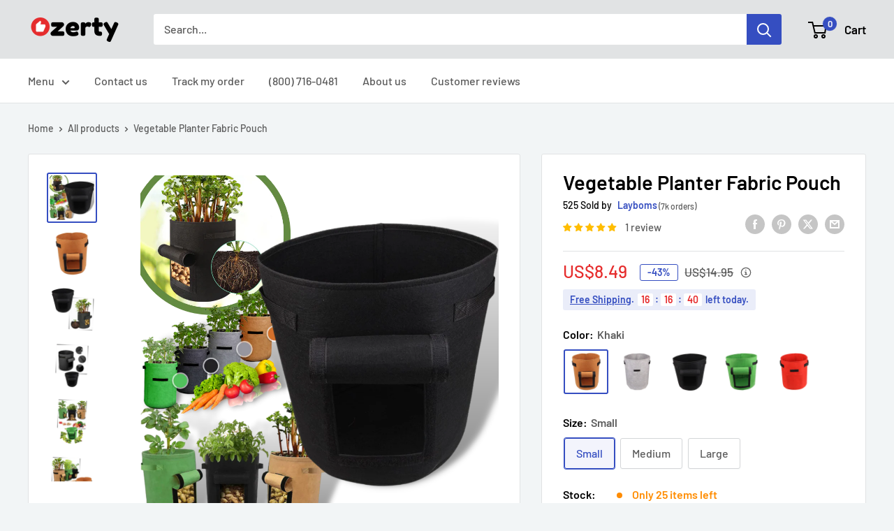

--- FILE ---
content_type: text/html; charset=utf-8
request_url: https://ozerty-usa.com/products/vegetable-growing-bag-fabric-veggie-pot-vegetable-planter-fabric-pouch
body_size: 75392
content:


<!doctype html>

<html class="no-js" lang="en">
  <head>
    <meta charset="utf-8">
    <meta name="viewport" content="width=device-width, initial-scale=1.0, height=device-height, minimum-scale=1.0, maximum-scale=1.0">
    <meta name="theme-color" content="#354ec1">

    <!-- GMC verification -->
<meta name="google-site-verification" content="RTR0oI-kRcYtTnlosZFTgyy2bJSb8qxOeLEIp5Tp54M" />
<!-- GMC verification -->

<!-- Google Tag Manager -->
<script>(function(w,d,s,l,i){w[l]=w[l]||[];w[l].push({'gtm.start':
new Date().getTime(),event:'gtm.js'});var f=d.getElementsByTagName(s)[0],
j=d.createElement(s),dl=l!='dataLayer'?'&l='+l:'';j.async=true;j.src=
'https://www.googletagmanager.com/gtm.js?id='+i+dl;f.parentNode.insertBefore(j,f);
})(window,document,'script','dataLayer','GTM-MJCJHDH');</script>
<!-- End Google Tag Manager -->


<!-- GTM Data Layer Variables for GA4Event : item_view -->
<script type="text/javascript">
  window.dataLayer = window.dataLayer || [];
  window.appStart = function(){
        
    dataLayer.push({ ecommerce: null });  // Clear the previous ecommerce object.
    window.productPageHandle = function(){
    window.dataLayer.push({
      event: 'gtm_view_item',
      ecommerce:{      
        currency:"USD",
        value: "8.49",        
        items: [
          {
            item_id: "46984926986533",            
            item_name: "27VEGGIEBAGS-KHAKI-S",
            item_brand: "Layboms", 
            item_category: "BRICO",            
            price: "8.49",             
            item_variant: "27VEGGIEBAGS-KHAKI-S",
            google_business_vertical: 'retail',
          },         
        ],
      }
    });
    };
    dataLayer.push({ ecommerce: null });  // Clear the previous ecommerce object.
    window.cartPageHandle = function(){
    window.dataLayer.push({
      event: 'gtm_view_cart',
      ecommerce:{      
        value: "0.0",
        currency: "USD",
        items: [],
      }
    });
    };
    dataLayer.push({ ecommerce: null });  // Clear the previous ecommerce object.
    window.collectionPageHandle = function(){
    window.dataLayer.push({
      event: 'gtm_view_item_list',
      ecommerce:{      
        item_list_id: "",
        item_list_name: "",
        currency:"USD",
        items: [],
      }
    });
    };
    dataLayer.push({ ecommerce: null });  // Clear the previous ecommerce object.
    window.searchPageHandle = function(){
    window.dataLayer.push({
      event: 'gtm_view_search_results',
      search_terms: "",      
      ecommerce:{              
        item_list_name: 'search_results',
        currency:"USD",
        items: [
          ],
      }
    });
    };
  
  productPageHandle()
  
  }
  appStart();
</script>
<!-- GTM Data Layer Variables for GA4Event : item_view -->


<!-- Google Ads Remarketing Tag -->
    
    <!-- CODE SETTINGS START -->
    <!-- CODE SETTINGS START -->
    
    <!-- Please add your Google Ads Audience Source Tag ID -->
    
    
    <!-- Please add your alpha2 code, you can find it here: https://help.shopify.com/en/api/custom-storefronts/storefront-api/reference/enum/countrycode -->
    
    
    <!-- set your product id values are default, product_id, parent_id, sku-->
    
    
    <!-- CODE SETTINGS END -->
    <!-- CODE SETTINGS END -->
    
    <!-- ==================================== -->
    <!-- DO NOT EDIT ANYTHING BELOW THIS LINE -->
    
    <script async src="https://www.googletagmanager.com/gtag/js?id=AW-10809011109"></script><script>
      window.dataLayer = window.dataLayer || [];
      function gtag(){dataLayer.push(arguments);}
      gtag('js', new Date());
      gtag('config', 'AW-10809011109');
    </script>
    
    
    
    <script>
      gtag('event', 'view_item', {
        'send_to': 'AW-10809011109',
      	  'value': 8.49,
    	
        'items': [{
    			'id': '46984926986533',
          'google_business_vertical': 'retail'
        }]
    	
      });
    </script>
<!-- Google Ads Remarketing Tag -->
<title>Grow Bags⎪Planter Bags⎪Gardening Bags
</title><meta name="description" content="This vegetable growing bag is perfect for growing organic, fresh vegetables from the comfort of your home. It is made with quality materials and it’s easy to use."><link rel="canonical" href="https://ozerty-usa.com/products/vegetable-growing-bag-fabric-veggie-pot-vegetable-planter-fabric-pouch"><link rel="shortcut icon" href="//ozerty-usa.com/cdn/shop/files/favicon_96x96.png?v=1636729431" type="image/png"><link rel="preload" as="style" href="//ozerty-usa.com/cdn/shop/t/9/assets/theme.css?v=176768646353349876701732055196">
    <link rel="preload" as="script" href="//ozerty-usa.com/cdn/shop/t/9/assets/theme.js?v=7291256942827082391732054922">
    <link rel="preconnect" href="https://cdn.shopify.com">
    <link rel="preconnect" href="https://fonts.shopifycdn.com">
    <link rel="dns-prefetch" href="https://productreviews.shopifycdn.com">
    <link rel="dns-prefetch" href="https://ajax.googleapis.com">
    <link rel="dns-prefetch" href="https://maps.googleapis.com">
    <link rel="dns-prefetch" href="https://maps.gstatic.com">

    <meta property="og:type" content="product">
  <meta property="og:title" content="Vegetable Planter Fabric Pouch"><meta property="og:image" content="http://ozerty-usa.com/cdn/shop/products/27VEGGIEBAGS_91c4e3aa-45c5-4061-9f62-0a5c9324a890.png?v=1668034898">
    <meta property="og:image:secure_url" content="https://ozerty-usa.com/cdn/shop/products/27VEGGIEBAGS_91c4e3aa-45c5-4061-9f62-0a5c9324a890.png?v=1668034898">
    <meta property="og:image:width" content="1000">
    <meta property="og:image:height" content="1000"><meta property="product:price:amount" content="8.49">
  <meta property="product:price:currency" content="USD"><meta property="og:description" content="This vegetable growing bag is perfect for growing organic, fresh vegetables from the comfort of your home. It is made with quality materials and it’s easy to use."><meta property="og:url" content="https://ozerty-usa.com/products/vegetable-growing-bag-fabric-veggie-pot-vegetable-planter-fabric-pouch">
<meta property="og:site_name" content="Ozerty USA"><meta name="twitter:card" content="summary"><meta name="twitter:title" content="Vegetable Planter Fabric Pouch">
  <meta name="twitter:description" content="Perfect Alternative Pot Efficient Planting Reusable Quality Build Easy To Use Looking to avoid eating vegetables grown with chemicals? Ensure you always have access to organic homegrown vegetables with this vegetable planter pouch. Perfect Alternative To Chemicals One major problem with most food sources today is that they are often tainted with chemicals to some extent and this is especially true with plant foods like vegetables. Unfortunately, this presents a pretty significant problem as while most of these chemicals used in food crop planting are important in some way (such as preservation), they can have pretty harmful effects on the health of people over time. Are you in search of a way you can have access to fresh food without worrying about chemical content? If you are then this vegetable planter pouch is exactly what you need. This vegetable planter">
  <meta name="twitter:image" content="https://ozerty-usa.com/cdn/shop/products/27VEGGIEBAGS_91c4e3aa-45c5-4061-9f62-0a5c9324a890_600x600_crop_center.png?v=1668034898">
    <link rel="preload" href="//ozerty-usa.com/cdn/fonts/barlow/barlow_n6.329f582a81f63f125e63c20a5a80ae9477df68e1.woff2" as="font" type="font/woff2" crossorigin><link rel="preload" href="//ozerty-usa.com/cdn/fonts/barlow/barlow_n5.a193a1990790eba0cc5cca569d23799830e90f07.woff2" as="font" type="font/woff2" crossorigin><style>
  @font-face {
  font-family: Barlow;
  font-weight: 600;
  font-style: normal;
  font-display: swap;
  src: url("//ozerty-usa.com/cdn/fonts/barlow/barlow_n6.329f582a81f63f125e63c20a5a80ae9477df68e1.woff2") format("woff2"),
       url("//ozerty-usa.com/cdn/fonts/barlow/barlow_n6.0163402e36247bcb8b02716880d0b39568412e9e.woff") format("woff");
}

  @font-face {
  font-family: Barlow;
  font-weight: 500;
  font-style: normal;
  font-display: swap;
  src: url("//ozerty-usa.com/cdn/fonts/barlow/barlow_n5.a193a1990790eba0cc5cca569d23799830e90f07.woff2") format("woff2"),
       url("//ozerty-usa.com/cdn/fonts/barlow/barlow_n5.ae31c82169b1dc0715609b8cc6a610b917808358.woff") format("woff");
}

@font-face {
  font-family: Barlow;
  font-weight: 600;
  font-style: normal;
  font-display: swap;
  src: url("//ozerty-usa.com/cdn/fonts/barlow/barlow_n6.329f582a81f63f125e63c20a5a80ae9477df68e1.woff2") format("woff2"),
       url("//ozerty-usa.com/cdn/fonts/barlow/barlow_n6.0163402e36247bcb8b02716880d0b39568412e9e.woff") format("woff");
}

@font-face {
  font-family: Barlow;
  font-weight: 600;
  font-style: italic;
  font-display: swap;
  src: url("//ozerty-usa.com/cdn/fonts/barlow/barlow_i6.5a22bd20fb27bad4d7674cc6e666fb9c77d813bb.woff2") format("woff2"),
       url("//ozerty-usa.com/cdn/fonts/barlow/barlow_i6.1c8787fcb59f3add01a87f21b38c7ef797e3b3a1.woff") format("woff");
}


  @font-face {
  font-family: Barlow;
  font-weight: 700;
  font-style: normal;
  font-display: swap;
  src: url("//ozerty-usa.com/cdn/fonts/barlow/barlow_n7.691d1d11f150e857dcbc1c10ef03d825bc378d81.woff2") format("woff2"),
       url("//ozerty-usa.com/cdn/fonts/barlow/barlow_n7.4fdbb1cb7da0e2c2f88492243ffa2b4f91924840.woff") format("woff");
}

  @font-face {
  font-family: Barlow;
  font-weight: 500;
  font-style: italic;
  font-display: swap;
  src: url("//ozerty-usa.com/cdn/fonts/barlow/barlow_i5.714d58286997b65cd479af615cfa9bb0a117a573.woff2") format("woff2"),
       url("//ozerty-usa.com/cdn/fonts/barlow/barlow_i5.0120f77e6447d3b5df4bbec8ad8c2d029d87fb21.woff") format("woff");
}

  @font-face {
  font-family: Barlow;
  font-weight: 700;
  font-style: italic;
  font-display: swap;
  src: url("//ozerty-usa.com/cdn/fonts/barlow/barlow_i7.50e19d6cc2ba5146fa437a5a7443c76d5d730103.woff2") format("woff2"),
       url("//ozerty-usa.com/cdn/fonts/barlow/barlow_i7.47e9f98f1b094d912e6fd631cc3fe93d9f40964f.woff") format("woff");
}


  :root {
    --default-text-font-size : 15px;
    --base-text-font-size    : 16px;
    --heading-font-family    : Barlow, sans-serif;
    --heading-font-weight    : 600;
    --heading-font-style     : normal;
    --text-font-family       : Barlow, sans-serif;
    --text-font-weight       : 500;
    --text-font-style        : normal;
    --text-font-bolder-weight: 600;
    --text-link-decoration   : underline;

    --text-color               : #5b5b5b;
    --text-color-rgb           : 91, 91, 91;
    --heading-color            : #000000;
    --border-color             : #e1e3e4;
    --border-color-rgb         : 225, 227, 228;
    --form-border-color        : #d4d6d8;
    --accent-color             : #354ec1;
    --accent-color-rgb         : 53, 78, 193;
    --link-color               : #354ec1;
    --link-color-hover         : #253685;
    --background               : #f2f5f6;
    --secondary-background     : #ffffff;
    --secondary-background-rgb : 255, 255, 255;
    --accent-background        : rgba(53, 78, 193, 0.08);

    --input-background: #ffffff;

    --error-color       : #e62d2d;
    --error-background  : rgba(230, 45, 45, 0.07);
    --success-color     : #49b034;
    --success-background: rgba(73, 176, 52, 0.11);

    --primary-button-background      : #49b034;
    --primary-button-background-rgb  : 73, 176, 52;
    --primary-button-text-color      : #ffffff;
    --secondary-button-background    : #000000;
    --secondary-button-background-rgb: 0, 0, 0;
    --secondary-button-text-color    : #ffffff;

    --header-background      : #e1e3e4;
    --header-text-color      : #000000;
    --header-light-text-color: #a3afef;
    --header-border-color    : rgba(163, 175, 239, 0.3);
    --header-accent-color    : #354ec1;

    --footer-background-color:    #e1e3e4;
    --footer-heading-text-color:  #000000;
    --footer-body-text-color:     #5b5b5b;
    --footer-body-text-color-rgb: 91, 91, 91;
    --footer-accent-color:        #354ec1;
    --footer-accent-color-rgb:    53, 78, 193;
    --footer-border:              none;
    
    --flickity-arrow-color: #abb1b4;--product-on-sale-accent           : #ffbd00;
    --product-on-sale-accent-rgb       : 255, 189, 0;
    --product-on-sale-color            : #ffffff;
    --product-in-stock-color           : #008a00;
    --product-low-stock-color          : #ff8c00;
    --product-sold-out-color           : #8a9297;
    --product-custom-label-1-background: #008a00;
    --product-custom-label-1-color     : #ffffff;
    --product-custom-label-2-background: #00a500;
    --product-custom-label-2-color     : #ffffff;
    --product-review-star-color        : #ffbd00;

    --mobile-container-gutter : 20px;
    --desktop-container-gutter: 40px;

    /* Shopify related variables */
    --payment-terms-background-color: #f2f5f6;
  }
</style>

<script>
  // IE11 does not have support for CSS variables, so we have to polyfill them
  if (!(((window || {}).CSS || {}).supports && window.CSS.supports('(--a: 0)'))) {
    const script = document.createElement('script');
    script.type = 'text/javascript';
    script.src = 'https://cdn.jsdelivr.net/npm/css-vars-ponyfill@2';
    script.onload = function() {
      cssVars({});
    };

    document.getElementsByTagName('head')[0].appendChild(script);
  }
</script>


    <script>window.performance && window.performance.mark && window.performance.mark('shopify.content_for_header.start');</script><meta id="shopify-digital-wallet" name="shopify-digital-wallet" content="/34464891011/digital_wallets/dialog">
<link rel="alternate" type="application/json+oembed" href="https://ozerty-usa.com/products/vegetable-growing-bag-fabric-veggie-pot-vegetable-planter-fabric-pouch.oembed">
<script async="async" src="/checkouts/internal/preloads.js?locale=en-US"></script>
<script id="shopify-features" type="application/json">{"accessToken":"8a88c519b633415b04a1c8a3425a0bd6","betas":["rich-media-storefront-analytics"],"domain":"ozerty-usa.com","predictiveSearch":true,"shopId":34464891011,"locale":"en"}</script>
<script>var Shopify = Shopify || {};
Shopify.shop = "ozertyus.myshopify.com";
Shopify.locale = "en";
Shopify.currency = {"active":"USD","rate":"1.0"};
Shopify.country = "US";
Shopify.theme = {"name":"CustomOz 14.2 - Ozerty v2.1","id":173190512933,"schema_name":"Custom Ozerty-usa","schema_version":"2.1","theme_store_id":null,"role":"main"};
Shopify.theme.handle = "null";
Shopify.theme.style = {"id":null,"handle":null};
Shopify.cdnHost = "ozerty-usa.com/cdn";
Shopify.routes = Shopify.routes || {};
Shopify.routes.root = "/";</script>
<script type="module">!function(o){(o.Shopify=o.Shopify||{}).modules=!0}(window);</script>
<script>!function(o){function n(){var o=[];function n(){o.push(Array.prototype.slice.apply(arguments))}return n.q=o,n}var t=o.Shopify=o.Shopify||{};t.loadFeatures=n(),t.autoloadFeatures=n()}(window);</script>
<script id="shop-js-analytics" type="application/json">{"pageType":"product"}</script>
<script defer="defer" async type="module" src="//ozerty-usa.com/cdn/shopifycloud/shop-js/modules/v2/client.init-shop-cart-sync_WVOgQShq.en.esm.js"></script>
<script defer="defer" async type="module" src="//ozerty-usa.com/cdn/shopifycloud/shop-js/modules/v2/chunk.common_C_13GLB1.esm.js"></script>
<script defer="defer" async type="module" src="//ozerty-usa.com/cdn/shopifycloud/shop-js/modules/v2/chunk.modal_CLfMGd0m.esm.js"></script>
<script type="module">
  await import("//ozerty-usa.com/cdn/shopifycloud/shop-js/modules/v2/client.init-shop-cart-sync_WVOgQShq.en.esm.js");
await import("//ozerty-usa.com/cdn/shopifycloud/shop-js/modules/v2/chunk.common_C_13GLB1.esm.js");
await import("//ozerty-usa.com/cdn/shopifycloud/shop-js/modules/v2/chunk.modal_CLfMGd0m.esm.js");

  window.Shopify.SignInWithShop?.initShopCartSync?.({"fedCMEnabled":true,"windoidEnabled":true});

</script>
<script>(function() {
  var isLoaded = false;
  function asyncLoad() {
    if (isLoaded) return;
    isLoaded = true;
    var urls = ["https:\/\/app.zipchat.ai\/widget\/zipchat.js?id=DyIyOAHjP4TY0zOePkaG\u0026shop=ozertyus.myshopify.com","\/\/cdn.shopify.com\/proxy\/000d77e80b4a680b362376d876fbeff7c64d22ec121562986acb32695a00b872\/api.goaffpro.com\/loader.js?shop=ozertyus.myshopify.com\u0026sp-cache-control=cHVibGljLCBtYXgtYWdlPTkwMA"];
    for (var i = 0; i < urls.length; i++) {
      var s = document.createElement('script');
      s.type = 'text/javascript';
      s.async = true;
      s.src = urls[i];
      var x = document.getElementsByTagName('script')[0];
      x.parentNode.insertBefore(s, x);
    }
  };
  if(window.attachEvent) {
    window.attachEvent('onload', asyncLoad);
  } else {
    window.addEventListener('load', asyncLoad, false);
  }
})();</script>
<script id="__st">var __st={"a":34464891011,"offset":3600,"reqid":"d15445b0-176a-4500-85fd-3a5ffebe6179-1769694191","pageurl":"ozerty-usa.com\/products\/vegetable-growing-bag-fabric-veggie-pot-vegetable-planter-fabric-pouch","u":"588f1901032f","p":"product","rtyp":"product","rid":7985942495525};</script>
<script>window.ShopifyPaypalV4VisibilityTracking = true;</script>
<script id="captcha-bootstrap">!function(){'use strict';const t='contact',e='account',n='new_comment',o=[[t,t],['blogs',n],['comments',n],[t,'customer']],c=[[e,'customer_login'],[e,'guest_login'],[e,'recover_customer_password'],[e,'create_customer']],r=t=>t.map((([t,e])=>`form[action*='/${t}']:not([data-nocaptcha='true']) input[name='form_type'][value='${e}']`)).join(','),a=t=>()=>t?[...document.querySelectorAll(t)].map((t=>t.form)):[];function s(){const t=[...o],e=r(t);return a(e)}const i='password',u='form_key',d=['recaptcha-v3-token','g-recaptcha-response','h-captcha-response',i],f=()=>{try{return window.sessionStorage}catch{return}},m='__shopify_v',_=t=>t.elements[u];function p(t,e,n=!1){try{const o=window.sessionStorage,c=JSON.parse(o.getItem(e)),{data:r}=function(t){const{data:e,action:n}=t;return t[m]||n?{data:e,action:n}:{data:t,action:n}}(c);for(const[e,n]of Object.entries(r))t.elements[e]&&(t.elements[e].value=n);n&&o.removeItem(e)}catch(o){console.error('form repopulation failed',{error:o})}}const l='form_type',E='cptcha';function T(t){t.dataset[E]=!0}const w=window,h=w.document,L='Shopify',v='ce_forms',y='captcha';let A=!1;((t,e)=>{const n=(g='f06e6c50-85a8-45c8-87d0-21a2b65856fe',I='https://cdn.shopify.com/shopifycloud/storefront-forms-hcaptcha/ce_storefront_forms_captcha_hcaptcha.v1.5.2.iife.js',D={infoText:'Protected by hCaptcha',privacyText:'Privacy',termsText:'Terms'},(t,e,n)=>{const o=w[L][v],c=o.bindForm;if(c)return c(t,g,e,D).then(n);var r;o.q.push([[t,g,e,D],n]),r=I,A||(h.body.append(Object.assign(h.createElement('script'),{id:'captcha-provider',async:!0,src:r})),A=!0)});var g,I,D;w[L]=w[L]||{},w[L][v]=w[L][v]||{},w[L][v].q=[],w[L][y]=w[L][y]||{},w[L][y].protect=function(t,e){n(t,void 0,e),T(t)},Object.freeze(w[L][y]),function(t,e,n,w,h,L){const[v,y,A,g]=function(t,e,n){const i=e?o:[],u=t?c:[],d=[...i,...u],f=r(d),m=r(i),_=r(d.filter((([t,e])=>n.includes(e))));return[a(f),a(m),a(_),s()]}(w,h,L),I=t=>{const e=t.target;return e instanceof HTMLFormElement?e:e&&e.form},D=t=>v().includes(t);t.addEventListener('submit',(t=>{const e=I(t);if(!e)return;const n=D(e)&&!e.dataset.hcaptchaBound&&!e.dataset.recaptchaBound,o=_(e),c=g().includes(e)&&(!o||!o.value);(n||c)&&t.preventDefault(),c&&!n&&(function(t){try{if(!f())return;!function(t){const e=f();if(!e)return;const n=_(t);if(!n)return;const o=n.value;o&&e.removeItem(o)}(t);const e=Array.from(Array(32),(()=>Math.random().toString(36)[2])).join('');!function(t,e){_(t)||t.append(Object.assign(document.createElement('input'),{type:'hidden',name:u})),t.elements[u].value=e}(t,e),function(t,e){const n=f();if(!n)return;const o=[...t.querySelectorAll(`input[type='${i}']`)].map((({name:t})=>t)),c=[...d,...o],r={};for(const[a,s]of new FormData(t).entries())c.includes(a)||(r[a]=s);n.setItem(e,JSON.stringify({[m]:1,action:t.action,data:r}))}(t,e)}catch(e){console.error('failed to persist form',e)}}(e),e.submit())}));const S=(t,e)=>{t&&!t.dataset[E]&&(n(t,e.some((e=>e===t))),T(t))};for(const o of['focusin','change'])t.addEventListener(o,(t=>{const e=I(t);D(e)&&S(e,y())}));const B=e.get('form_key'),M=e.get(l),P=B&&M;t.addEventListener('DOMContentLoaded',(()=>{const t=y();if(P)for(const e of t)e.elements[l].value===M&&p(e,B);[...new Set([...A(),...v().filter((t=>'true'===t.dataset.shopifyCaptcha))])].forEach((e=>S(e,t)))}))}(h,new URLSearchParams(w.location.search),n,t,e,['guest_login'])})(!0,!0)}();</script>
<script integrity="sha256-4kQ18oKyAcykRKYeNunJcIwy7WH5gtpwJnB7kiuLZ1E=" data-source-attribution="shopify.loadfeatures" defer="defer" src="//ozerty-usa.com/cdn/shopifycloud/storefront/assets/storefront/load_feature-a0a9edcb.js" crossorigin="anonymous"></script>
<script data-source-attribution="shopify.dynamic_checkout.dynamic.init">var Shopify=Shopify||{};Shopify.PaymentButton=Shopify.PaymentButton||{isStorefrontPortableWallets:!0,init:function(){window.Shopify.PaymentButton.init=function(){};var t=document.createElement("script");t.src="https://ozerty-usa.com/cdn/shopifycloud/portable-wallets/latest/portable-wallets.en.js",t.type="module",document.head.appendChild(t)}};
</script>
<script data-source-attribution="shopify.dynamic_checkout.buyer_consent">
  function portableWalletsHideBuyerConsent(e){var t=document.getElementById("shopify-buyer-consent"),n=document.getElementById("shopify-subscription-policy-button");t&&n&&(t.classList.add("hidden"),t.setAttribute("aria-hidden","true"),n.removeEventListener("click",e))}function portableWalletsShowBuyerConsent(e){var t=document.getElementById("shopify-buyer-consent"),n=document.getElementById("shopify-subscription-policy-button");t&&n&&(t.classList.remove("hidden"),t.removeAttribute("aria-hidden"),n.addEventListener("click",e))}window.Shopify?.PaymentButton&&(window.Shopify.PaymentButton.hideBuyerConsent=portableWalletsHideBuyerConsent,window.Shopify.PaymentButton.showBuyerConsent=portableWalletsShowBuyerConsent);
</script>
<script data-source-attribution="shopify.dynamic_checkout.cart.bootstrap">document.addEventListener("DOMContentLoaded",(function(){function t(){return document.querySelector("shopify-accelerated-checkout-cart, shopify-accelerated-checkout")}if(t())Shopify.PaymentButton.init();else{new MutationObserver((function(e,n){t()&&(Shopify.PaymentButton.init(),n.disconnect())})).observe(document.body,{childList:!0,subtree:!0})}}));
</script>

<script>window.performance && window.performance.mark && window.performance.mark('shopify.content_for_header.end');</script>

    <link rel="stylesheet" href="//ozerty-usa.com/cdn/shop/t/9/assets/theme.css?v=176768646353349876701732055196">

    
  <script type="application/ld+json">
  {
    "@context": "https://schema.org",
    "@type": "Product",
    
    "offers": [
      
{
            "@type": "Offer",
            "name": "Khaki \/ Small",
            "availability":"https://schema.org/InStock",
            "price": "8.49",
            "priceCurrency": "USD",
            "priceValidUntil": "2026-02-08",
            "sku": 46984926986533,
            "url": "/products/vegetable-growing-bag-fabric-veggie-pot-vegetable-planter-fabric-pouch/products/vegetable-growing-bag-fabric-veggie-pot-vegetable-planter-fabric-pouch?variant=46984926986533",
            "shippingDetails": {
              "@type": "OfferShippingDetails",
              "shippingRate": {
                "@type": "MonetaryAmount",
                "value": 0.00,
                "currency": "USD"
              },
              "shippingDestination": [
                {
                  "@type": "DefinedRegion",
                  "addressCountry": "US"
                },
                {
                  "@type": "DefinedRegion",
                  "addressCountry": "AE"
                }
              ],
              "deliveryTime": {
                "@type": "ShippingDeliveryTime",
                "handlingTime": {
                  "@type": "QuantitativeValue",
                  "minValue": 1,
                  "maxValue": 6,
                  "unitCode": "DAY"
                },
                "transitTime": {
                  "@type": "QuantitativeValue",
                  "minValue": 3,
                  "maxValue": 7,
                  "unitCode": "DAY"
                }
              }
            },
            "hasMerchantReturnPolicy": {
              "@type": "MerchantReturnPolicy",
              "applicableCountry": "US",
              "returnPolicyCategory": "https://schema.org/MerchantReturnFiniteReturnWindow",
              "merchantReturnDays": 30,
              "returnMethod": "https://schema.org/ReturnByMail",
              "returnFees": "https://schema.org/FreeReturn"
            }
          },
{
            "@type": "Offer",
            "name": "Khaki \/ Medium",
            "availability":"https://schema.org/InStock",
            "price": "10.49",
            "priceCurrency": "USD",
            "priceValidUntil": "2026-02-08",
            "sku": 46984927019301,
            "url": "/products/vegetable-growing-bag-fabric-veggie-pot-vegetable-planter-fabric-pouch/products/vegetable-growing-bag-fabric-veggie-pot-vegetable-planter-fabric-pouch?variant=46984927019301",
            "shippingDetails": {
              "@type": "OfferShippingDetails",
              "shippingRate": {
                "@type": "MonetaryAmount",
                "value": 0.00,
                "currency": "USD"
              },
              "shippingDestination": [
                {
                  "@type": "DefinedRegion",
                  "addressCountry": "US"
                },
                {
                  "@type": "DefinedRegion",
                  "addressCountry": "AE"
                }
              ],
              "deliveryTime": {
                "@type": "ShippingDeliveryTime",
                "handlingTime": {
                  "@type": "QuantitativeValue",
                  "minValue": 1,
                  "maxValue": 6,
                  "unitCode": "DAY"
                },
                "transitTime": {
                  "@type": "QuantitativeValue",
                  "minValue": 3,
                  "maxValue": 7,
                  "unitCode": "DAY"
                }
              }
            },
            "hasMerchantReturnPolicy": {
              "@type": "MerchantReturnPolicy",
              "applicableCountry": "US",
              "returnPolicyCategory": "https://schema.org/MerchantReturnFiniteReturnWindow",
              "merchantReturnDays": 30,
              "returnMethod": "https://schema.org/ReturnByMail",
              "returnFees": "https://schema.org/FreeReturn"
            }
          },
{
            "@type": "Offer",
            "name": "Khaki \/ Large",
            "availability":"https://schema.org/InStock",
            "price": "11.49",
            "priceCurrency": "USD",
            "priceValidUntil": "2026-02-08",
            "sku": 46984927084837,
            "url": "/products/vegetable-growing-bag-fabric-veggie-pot-vegetable-planter-fabric-pouch/products/vegetable-growing-bag-fabric-veggie-pot-vegetable-planter-fabric-pouch?variant=46984927084837",
            "shippingDetails": {
              "@type": "OfferShippingDetails",
              "shippingRate": {
                "@type": "MonetaryAmount",
                "value": 0.00,
                "currency": "USD"
              },
              "shippingDestination": [
                {
                  "@type": "DefinedRegion",
                  "addressCountry": "US"
                },
                {
                  "@type": "DefinedRegion",
                  "addressCountry": "AE"
                }
              ],
              "deliveryTime": {
                "@type": "ShippingDeliveryTime",
                "handlingTime": {
                  "@type": "QuantitativeValue",
                  "minValue": 1,
                  "maxValue": 6,
                  "unitCode": "DAY"
                },
                "transitTime": {
                  "@type": "QuantitativeValue",
                  "minValue": 3,
                  "maxValue": 7,
                  "unitCode": "DAY"
                }
              }
            },
            "hasMerchantReturnPolicy": {
              "@type": "MerchantReturnPolicy",
              "applicableCountry": "US",
              "returnPolicyCategory": "https://schema.org/MerchantReturnFiniteReturnWindow",
              "merchantReturnDays": 30,
              "returnMethod": "https://schema.org/ReturnByMail",
              "returnFees": "https://schema.org/FreeReturn"
            }
          },
{
            "@type": "Offer",
            "name": "Gray \/ Small",
            "availability":"https://schema.org/InStock",
            "price": "8.49",
            "priceCurrency": "USD",
            "priceValidUntil": "2026-02-08",
            "sku": 46984927117605,
            "url": "/products/vegetable-growing-bag-fabric-veggie-pot-vegetable-planter-fabric-pouch/products/vegetable-growing-bag-fabric-veggie-pot-vegetable-planter-fabric-pouch?variant=46984927117605",
            "shippingDetails": {
              "@type": "OfferShippingDetails",
              "shippingRate": {
                "@type": "MonetaryAmount",
                "value": 0.00,
                "currency": "USD"
              },
              "shippingDestination": [
                {
                  "@type": "DefinedRegion",
                  "addressCountry": "US"
                },
                {
                  "@type": "DefinedRegion",
                  "addressCountry": "AE"
                }
              ],
              "deliveryTime": {
                "@type": "ShippingDeliveryTime",
                "handlingTime": {
                  "@type": "QuantitativeValue",
                  "minValue": 1,
                  "maxValue": 6,
                  "unitCode": "DAY"
                },
                "transitTime": {
                  "@type": "QuantitativeValue",
                  "minValue": 3,
                  "maxValue": 7,
                  "unitCode": "DAY"
                }
              }
            },
            "hasMerchantReturnPolicy": {
              "@type": "MerchantReturnPolicy",
              "applicableCountry": "US",
              "returnPolicyCategory": "https://schema.org/MerchantReturnFiniteReturnWindow",
              "merchantReturnDays": 30,
              "returnMethod": "https://schema.org/ReturnByMail",
              "returnFees": "https://schema.org/FreeReturn"
            }
          },
{
            "@type": "Offer",
            "name": "Gray \/ Medium",
            "availability":"https://schema.org/InStock",
            "price": "10.49",
            "priceCurrency": "USD",
            "priceValidUntil": "2026-02-08",
            "sku": 46984927150373,
            "url": "/products/vegetable-growing-bag-fabric-veggie-pot-vegetable-planter-fabric-pouch/products/vegetable-growing-bag-fabric-veggie-pot-vegetable-planter-fabric-pouch?variant=46984927150373",
            "shippingDetails": {
              "@type": "OfferShippingDetails",
              "shippingRate": {
                "@type": "MonetaryAmount",
                "value": 0.00,
                "currency": "USD"
              },
              "shippingDestination": [
                {
                  "@type": "DefinedRegion",
                  "addressCountry": "US"
                },
                {
                  "@type": "DefinedRegion",
                  "addressCountry": "AE"
                }
              ],
              "deliveryTime": {
                "@type": "ShippingDeliveryTime",
                "handlingTime": {
                  "@type": "QuantitativeValue",
                  "minValue": 1,
                  "maxValue": 6,
                  "unitCode": "DAY"
                },
                "transitTime": {
                  "@type": "QuantitativeValue",
                  "minValue": 3,
                  "maxValue": 7,
                  "unitCode": "DAY"
                }
              }
            },
            "hasMerchantReturnPolicy": {
              "@type": "MerchantReturnPolicy",
              "applicableCountry": "US",
              "returnPolicyCategory": "https://schema.org/MerchantReturnFiniteReturnWindow",
              "merchantReturnDays": 30,
              "returnMethod": "https://schema.org/ReturnByMail",
              "returnFees": "https://schema.org/FreeReturn"
            }
          },
{
            "@type": "Offer",
            "name": "Gray \/ Large",
            "availability":"https://schema.org/InStock",
            "price": "11.49",
            "priceCurrency": "USD",
            "priceValidUntil": "2026-02-08",
            "sku": 46984927183141,
            "url": "/products/vegetable-growing-bag-fabric-veggie-pot-vegetable-planter-fabric-pouch/products/vegetable-growing-bag-fabric-veggie-pot-vegetable-planter-fabric-pouch?variant=46984927183141",
            "shippingDetails": {
              "@type": "OfferShippingDetails",
              "shippingRate": {
                "@type": "MonetaryAmount",
                "value": 0.00,
                "currency": "USD"
              },
              "shippingDestination": [
                {
                  "@type": "DefinedRegion",
                  "addressCountry": "US"
                },
                {
                  "@type": "DefinedRegion",
                  "addressCountry": "AE"
                }
              ],
              "deliveryTime": {
                "@type": "ShippingDeliveryTime",
                "handlingTime": {
                  "@type": "QuantitativeValue",
                  "minValue": 1,
                  "maxValue": 6,
                  "unitCode": "DAY"
                },
                "transitTime": {
                  "@type": "QuantitativeValue",
                  "minValue": 3,
                  "maxValue": 7,
                  "unitCode": "DAY"
                }
              }
            },
            "hasMerchantReturnPolicy": {
              "@type": "MerchantReturnPolicy",
              "applicableCountry": "US",
              "returnPolicyCategory": "https://schema.org/MerchantReturnFiniteReturnWindow",
              "merchantReturnDays": 30,
              "returnMethod": "https://schema.org/ReturnByMail",
              "returnFees": "https://schema.org/FreeReturn"
            }
          },
{
            "@type": "Offer",
            "name": "Black \/ Small",
            "availability":"https://schema.org/InStock",
            "price": "8.49",
            "priceCurrency": "USD",
            "priceValidUntil": "2026-02-08",
            "sku": 46984927215909,
            "url": "/products/vegetable-growing-bag-fabric-veggie-pot-vegetable-planter-fabric-pouch/products/vegetable-growing-bag-fabric-veggie-pot-vegetable-planter-fabric-pouch?variant=46984927215909",
            "shippingDetails": {
              "@type": "OfferShippingDetails",
              "shippingRate": {
                "@type": "MonetaryAmount",
                "value": 0.00,
                "currency": "USD"
              },
              "shippingDestination": [
                {
                  "@type": "DefinedRegion",
                  "addressCountry": "US"
                },
                {
                  "@type": "DefinedRegion",
                  "addressCountry": "AE"
                }
              ],
              "deliveryTime": {
                "@type": "ShippingDeliveryTime",
                "handlingTime": {
                  "@type": "QuantitativeValue",
                  "minValue": 1,
                  "maxValue": 6,
                  "unitCode": "DAY"
                },
                "transitTime": {
                  "@type": "QuantitativeValue",
                  "minValue": 3,
                  "maxValue": 7,
                  "unitCode": "DAY"
                }
              }
            },
            "hasMerchantReturnPolicy": {
              "@type": "MerchantReturnPolicy",
              "applicableCountry": "US",
              "returnPolicyCategory": "https://schema.org/MerchantReturnFiniteReturnWindow",
              "merchantReturnDays": 30,
              "returnMethod": "https://schema.org/ReturnByMail",
              "returnFees": "https://schema.org/FreeReturn"
            }
          },
{
            "@type": "Offer",
            "name": "Black \/ Medium",
            "availability":"https://schema.org/InStock",
            "price": "10.49",
            "priceCurrency": "USD",
            "priceValidUntil": "2026-02-08",
            "sku": 46984927248677,
            "url": "/products/vegetable-growing-bag-fabric-veggie-pot-vegetable-planter-fabric-pouch/products/vegetable-growing-bag-fabric-veggie-pot-vegetable-planter-fabric-pouch?variant=46984927248677",
            "shippingDetails": {
              "@type": "OfferShippingDetails",
              "shippingRate": {
                "@type": "MonetaryAmount",
                "value": 0.00,
                "currency": "USD"
              },
              "shippingDestination": [
                {
                  "@type": "DefinedRegion",
                  "addressCountry": "US"
                },
                {
                  "@type": "DefinedRegion",
                  "addressCountry": "AE"
                }
              ],
              "deliveryTime": {
                "@type": "ShippingDeliveryTime",
                "handlingTime": {
                  "@type": "QuantitativeValue",
                  "minValue": 1,
                  "maxValue": 6,
                  "unitCode": "DAY"
                },
                "transitTime": {
                  "@type": "QuantitativeValue",
                  "minValue": 3,
                  "maxValue": 7,
                  "unitCode": "DAY"
                }
              }
            },
            "hasMerchantReturnPolicy": {
              "@type": "MerchantReturnPolicy",
              "applicableCountry": "US",
              "returnPolicyCategory": "https://schema.org/MerchantReturnFiniteReturnWindow",
              "merchantReturnDays": 30,
              "returnMethod": "https://schema.org/ReturnByMail",
              "returnFees": "https://schema.org/FreeReturn"
            }
          },
{
            "@type": "Offer",
            "name": "Black \/ Large",
            "availability":"https://schema.org/InStock",
            "price": "11.49",
            "priceCurrency": "USD",
            "priceValidUntil": "2026-02-08",
            "sku": 46984927281445,
            "url": "/products/vegetable-growing-bag-fabric-veggie-pot-vegetable-planter-fabric-pouch/products/vegetable-growing-bag-fabric-veggie-pot-vegetable-planter-fabric-pouch?variant=46984927281445",
            "shippingDetails": {
              "@type": "OfferShippingDetails",
              "shippingRate": {
                "@type": "MonetaryAmount",
                "value": 0.00,
                "currency": "USD"
              },
              "shippingDestination": [
                {
                  "@type": "DefinedRegion",
                  "addressCountry": "US"
                },
                {
                  "@type": "DefinedRegion",
                  "addressCountry": "AE"
                }
              ],
              "deliveryTime": {
                "@type": "ShippingDeliveryTime",
                "handlingTime": {
                  "@type": "QuantitativeValue",
                  "minValue": 1,
                  "maxValue": 6,
                  "unitCode": "DAY"
                },
                "transitTime": {
                  "@type": "QuantitativeValue",
                  "minValue": 3,
                  "maxValue": 7,
                  "unitCode": "DAY"
                }
              }
            },
            "hasMerchantReturnPolicy": {
              "@type": "MerchantReturnPolicy",
              "applicableCountry": "US",
              "returnPolicyCategory": "https://schema.org/MerchantReturnFiniteReturnWindow",
              "merchantReturnDays": 30,
              "returnMethod": "https://schema.org/ReturnByMail",
              "returnFees": "https://schema.org/FreeReturn"
            }
          },
{
            "@type": "Offer",
            "name": "Green \/ Small",
            "availability":"https://schema.org/InStock",
            "price": "8.49",
            "priceCurrency": "USD",
            "priceValidUntil": "2026-02-08",
            "sku": 46984927314213,
            "url": "/products/vegetable-growing-bag-fabric-veggie-pot-vegetable-planter-fabric-pouch/products/vegetable-growing-bag-fabric-veggie-pot-vegetable-planter-fabric-pouch?variant=46984927314213",
            "shippingDetails": {
              "@type": "OfferShippingDetails",
              "shippingRate": {
                "@type": "MonetaryAmount",
                "value": 0.00,
                "currency": "USD"
              },
              "shippingDestination": [
                {
                  "@type": "DefinedRegion",
                  "addressCountry": "US"
                },
                {
                  "@type": "DefinedRegion",
                  "addressCountry": "AE"
                }
              ],
              "deliveryTime": {
                "@type": "ShippingDeliveryTime",
                "handlingTime": {
                  "@type": "QuantitativeValue",
                  "minValue": 1,
                  "maxValue": 6,
                  "unitCode": "DAY"
                },
                "transitTime": {
                  "@type": "QuantitativeValue",
                  "minValue": 3,
                  "maxValue": 7,
                  "unitCode": "DAY"
                }
              }
            },
            "hasMerchantReturnPolicy": {
              "@type": "MerchantReturnPolicy",
              "applicableCountry": "US",
              "returnPolicyCategory": "https://schema.org/MerchantReturnFiniteReturnWindow",
              "merchantReturnDays": 30,
              "returnMethod": "https://schema.org/ReturnByMail",
              "returnFees": "https://schema.org/FreeReturn"
            }
          },
{
            "@type": "Offer",
            "name": "Green \/ Medium",
            "availability":"https://schema.org/InStock",
            "price": "10.49",
            "priceCurrency": "USD",
            "priceValidUntil": "2026-02-08",
            "sku": 46984927346981,
            "url": "/products/vegetable-growing-bag-fabric-veggie-pot-vegetable-planter-fabric-pouch/products/vegetable-growing-bag-fabric-veggie-pot-vegetable-planter-fabric-pouch?variant=46984927346981",
            "shippingDetails": {
              "@type": "OfferShippingDetails",
              "shippingRate": {
                "@type": "MonetaryAmount",
                "value": 0.00,
                "currency": "USD"
              },
              "shippingDestination": [
                {
                  "@type": "DefinedRegion",
                  "addressCountry": "US"
                },
                {
                  "@type": "DefinedRegion",
                  "addressCountry": "AE"
                }
              ],
              "deliveryTime": {
                "@type": "ShippingDeliveryTime",
                "handlingTime": {
                  "@type": "QuantitativeValue",
                  "minValue": 1,
                  "maxValue": 6,
                  "unitCode": "DAY"
                },
                "transitTime": {
                  "@type": "QuantitativeValue",
                  "minValue": 3,
                  "maxValue": 7,
                  "unitCode": "DAY"
                }
              }
            },
            "hasMerchantReturnPolicy": {
              "@type": "MerchantReturnPolicy",
              "applicableCountry": "US",
              "returnPolicyCategory": "https://schema.org/MerchantReturnFiniteReturnWindow",
              "merchantReturnDays": 30,
              "returnMethod": "https://schema.org/ReturnByMail",
              "returnFees": "https://schema.org/FreeReturn"
            }
          },
{
            "@type": "Offer",
            "name": "Green \/ Large",
            "availability":"https://schema.org/InStock",
            "price": "11.49",
            "priceCurrency": "USD",
            "priceValidUntil": "2026-02-08",
            "sku": 46984927379749,
            "url": "/products/vegetable-growing-bag-fabric-veggie-pot-vegetable-planter-fabric-pouch/products/vegetable-growing-bag-fabric-veggie-pot-vegetable-planter-fabric-pouch?variant=46984927379749",
            "shippingDetails": {
              "@type": "OfferShippingDetails",
              "shippingRate": {
                "@type": "MonetaryAmount",
                "value": 0.00,
                "currency": "USD"
              },
              "shippingDestination": [
                {
                  "@type": "DefinedRegion",
                  "addressCountry": "US"
                },
                {
                  "@type": "DefinedRegion",
                  "addressCountry": "AE"
                }
              ],
              "deliveryTime": {
                "@type": "ShippingDeliveryTime",
                "handlingTime": {
                  "@type": "QuantitativeValue",
                  "minValue": 1,
                  "maxValue": 6,
                  "unitCode": "DAY"
                },
                "transitTime": {
                  "@type": "QuantitativeValue",
                  "minValue": 3,
                  "maxValue": 7,
                  "unitCode": "DAY"
                }
              }
            },
            "hasMerchantReturnPolicy": {
              "@type": "MerchantReturnPolicy",
              "applicableCountry": "US",
              "returnPolicyCategory": "https://schema.org/MerchantReturnFiniteReturnWindow",
              "merchantReturnDays": 30,
              "returnMethod": "https://schema.org/ReturnByMail",
              "returnFees": "https://schema.org/FreeReturn"
            }
          },
{
            "@type": "Offer",
            "name": "Red \/ Small",
            "availability":"https://schema.org/InStock",
            "price": "8.49",
            "priceCurrency": "USD",
            "priceValidUntil": "2026-02-08",
            "sku": 46984927445285,
            "url": "/products/vegetable-growing-bag-fabric-veggie-pot-vegetable-planter-fabric-pouch/products/vegetable-growing-bag-fabric-veggie-pot-vegetable-planter-fabric-pouch?variant=46984927445285",
            "shippingDetails": {
              "@type": "OfferShippingDetails",
              "shippingRate": {
                "@type": "MonetaryAmount",
                "value": 0.00,
                "currency": "USD"
              },
              "shippingDestination": [
                {
                  "@type": "DefinedRegion",
                  "addressCountry": "US"
                },
                {
                  "@type": "DefinedRegion",
                  "addressCountry": "AE"
                }
              ],
              "deliveryTime": {
                "@type": "ShippingDeliveryTime",
                "handlingTime": {
                  "@type": "QuantitativeValue",
                  "minValue": 1,
                  "maxValue": 6,
                  "unitCode": "DAY"
                },
                "transitTime": {
                  "@type": "QuantitativeValue",
                  "minValue": 3,
                  "maxValue": 7,
                  "unitCode": "DAY"
                }
              }
            },
            "hasMerchantReturnPolicy": {
              "@type": "MerchantReturnPolicy",
              "applicableCountry": "US",
              "returnPolicyCategory": "https://schema.org/MerchantReturnFiniteReturnWindow",
              "merchantReturnDays": 30,
              "returnMethod": "https://schema.org/ReturnByMail",
              "returnFees": "https://schema.org/FreeReturn"
            }
          },
{
            "@type": "Offer",
            "name": "Red \/ Medium",
            "availability":"https://schema.org/InStock",
            "price": "10.49",
            "priceCurrency": "USD",
            "priceValidUntil": "2026-02-08",
            "sku": 46984927478053,
            "url": "/products/vegetable-growing-bag-fabric-veggie-pot-vegetable-planter-fabric-pouch/products/vegetable-growing-bag-fabric-veggie-pot-vegetable-planter-fabric-pouch?variant=46984927478053",
            "shippingDetails": {
              "@type": "OfferShippingDetails",
              "shippingRate": {
                "@type": "MonetaryAmount",
                "value": 0.00,
                "currency": "USD"
              },
              "shippingDestination": [
                {
                  "@type": "DefinedRegion",
                  "addressCountry": "US"
                },
                {
                  "@type": "DefinedRegion",
                  "addressCountry": "AE"
                }
              ],
              "deliveryTime": {
                "@type": "ShippingDeliveryTime",
                "handlingTime": {
                  "@type": "QuantitativeValue",
                  "minValue": 1,
                  "maxValue": 6,
                  "unitCode": "DAY"
                },
                "transitTime": {
                  "@type": "QuantitativeValue",
                  "minValue": 3,
                  "maxValue": 7,
                  "unitCode": "DAY"
                }
              }
            },
            "hasMerchantReturnPolicy": {
              "@type": "MerchantReturnPolicy",
              "applicableCountry": "US",
              "returnPolicyCategory": "https://schema.org/MerchantReturnFiniteReturnWindow",
              "merchantReturnDays": 30,
              "returnMethod": "https://schema.org/ReturnByMail",
              "returnFees": "https://schema.org/FreeReturn"
            }
          },
{
            "@type": "Offer",
            "name": "Red \/ Large",
            "availability":"https://schema.org/InStock",
            "price": "11.49",
            "priceCurrency": "USD",
            "priceValidUntil": "2026-02-08",
            "sku": 46984927510821,
            "url": "/products/vegetable-growing-bag-fabric-veggie-pot-vegetable-planter-fabric-pouch/products/vegetable-growing-bag-fabric-veggie-pot-vegetable-planter-fabric-pouch?variant=46984927510821",
            "shippingDetails": {
              "@type": "OfferShippingDetails",
              "shippingRate": {
                "@type": "MonetaryAmount",
                "value": 0.00,
                "currency": "USD"
              },
              "shippingDestination": [
                {
                  "@type": "DefinedRegion",
                  "addressCountry": "US"
                },
                {
                  "@type": "DefinedRegion",
                  "addressCountry": "AE"
                }
              ],
              "deliveryTime": {
                "@type": "ShippingDeliveryTime",
                "handlingTime": {
                  "@type": "QuantitativeValue",
                  "minValue": 1,
                  "maxValue": 6,
                  "unitCode": "DAY"
                },
                "transitTime": {
                  "@type": "QuantitativeValue",
                  "minValue": 3,
                  "maxValue": 7,
                  "unitCode": "DAY"
                }
              }
            },
            "hasMerchantReturnPolicy": {
              "@type": "MerchantReturnPolicy",
              "applicableCountry": "US",
              "returnPolicyCategory": "https://schema.org/MerchantReturnFiniteReturnWindow",
              "merchantReturnDays": 30,
              "returnMethod": "https://schema.org/ReturnByMail",
              "returnFees": "https://schema.org/FreeReturn"
            }
          }

    ],"aggregateRating": {
        "@type": "AggregateRating",
        "ratingValue": "5.0",
        "reviewCount": "1",
        "worstRating": "1.0",
        "bestRating": "5.0"
      },"brand": {
      "@type": "Brand",
      "name": "Layboms"
    },
    "name": "Vegetable Planter Fabric Pouch",
    "description": "\n\n\n\n\n  \n    \n      \n        \n          \n            \n              \n                \n                  \n\n                    \n                      \n                        Perfect Alternative Pot\n                      \n                      \n                        Efficient Planting\n                      \n                      \n                        Reusable\n                      \n                      \n                        Quality Build\n                      \n                      \n                        Easy To Use\n                      \n                    \n                  \n                \n              \n              \n                \n                  \n                    Looking to avoid eating vegetables grown with chemicals? Ensure you always have access to organic homegrown vegetables with this vegetable planter pouch.\n                  \n                \n              \n            \n          \n          \n            \n              \n                \n                  \n                \n              \n            \n          \n        \n      \n    \n    \n      \n        \n          \n            \n              \n                \n                  \n                    Perfect Alternative To Chemicals\n                  \n                \n              \n              \n                \n                  \n                    One major problem with most food sources today is that they are often tainted with chemicals to some extent and this is especially true with plant foods like vegetables. Unfortunately, this presents a pretty significant problem as while most of these chemicals used in food crop planting are important in some way (such as preservation), they can have pretty harmful effects on the health of people over time. Are you in search of a way you can have access to fresh food without worrying about chemical content? If you are then this vegetable planter pouch is exactly what you need. This vegetable planter pouch is a perfect alternative to chemically-grown food thanks to the fact that you’ll be able to use it to plant your own vegetables! This, of course, means that you’ll never have to worry about the food you’re eating containing harmful chemicals again since you’re the one who planted and harvested them yourself.\n                  \n                \n              \n              \n                \n                  \n                \n              \n            \n          \n        \n      \n    \n    \n      \n        \n          \n            \n              \n                \n                  \n                    Efficient Planting\n                  \n                \n              \n              \n                \n                  \n                    Another thing that makes this vegetable planter pouch such an effective gardening option is that it allows for efficient planting. If you have experience planting or gardening, then you will be aware of the fact that it usually requires you have some measure of land or space on your property that you can convert into a farm. However, the reality is not everyone has this amount of space, and as such, they won’t be able to grow whatever plants and vegetables they want. This vegetable planter pouch, however, is an efficient planting space that you’ll be able to use to easily grow whatever vegetables you want even in the absence of land. It has perfect aeration and planting your vegetables in it also ensures they’ll require less water than you’d have had to use if you were planting them in a garden or farm.\n                  \n                \n              \n              \n                \n                  \n                \n              \n            \n          \n        \n      \n    \n    \n      \n        \n          \n            \n              \n                \n                  \n                    Reusable\n                  \n                \n              \n              \n                \n                  \n                    In addition to allowing for efficient planting and being a perfect alternative to eating food grown with chemicals, this vegetable planter pouch is also reusable. This basically means that you’ll always be able to plant and harvest your home-grown, organic vegetables again and again without having to look for another planting option. You’ll also be able to alternate between planting different types of vegetables without any problem whatsoever.\n                  \n                \n              \n              \n                \n                  \n                \n              \n            \n          \n        \n      \n    \n    \n      \n        \n          \n            \n              \n                \n                  \n                    Quality Build\n                  \n                \n              \n              \n                \n                  \n                    Now you might be thinking, “How can something that looks so basic and simple have so many functions and use advantages?” Good question! The answer to this lies in the fact that this vegetable planter pouch has a quality build. It is made with high-quality materials that ensure it is perfectly durable, so you won’t have to worry about it ripping or decomposing while you’re using it to plant. Its quality build also ensures perfect aeration for your vegetables, while simultaneously ensuring it’s dirt-proof, so you won’t have to worry about dirt from the planting bag messing up your home.\n                  \n                \n              \n              \n                \n                  \n                \n              \n            \n          \n        \n      \n    \n    \n      \n        \n          \n            \n              \n                \n                  \n                    Easy To Use\n                  \n                \n              \n              \n                \n                  \n                    One other thing that makes this vegetable planter bag such an excellent home gardening choice is that it is easy to use. To use it, all you’ll have to do is simply fill the bag with soil, introduce your vegetables and then water it. That’s all. Its smart design also allows for easy planting and harvesting so you won’t face any problems there. You'll also love the velcro opening that allows you to see how your crop's roots are growing!\n                  \n                \n              \n              \n                \n                  \n                \n              \n            \n          \n        \n      \n    \n    \n      \n        \n          \n            \n              \n                \n                  \n                    Technical characteristics :\n                  \n                \n              \n              \n                \n                  \n                    \nMaterial: Non-woven Fabric\n                    Colour: Khaki, Gray, Black, Green, Red\n                    Size: Small, Medium, Large\n                    Dimensions: Small 25 x 30cm, Medium 30 x 35cm, Large 35 x 40cm\n\n                  \n\n\n                \n              \n              \n                \n                  \n                \n              \n            \n          \n        \n      \n    \n    \n      \n        \n          \n            \n              \n                \n                  \n                    Included :\n                  \n                \n              \n              \n                \n                  \n                    1 x Vegetable Growing Bag\n                    \n                    \n                    \n                    \n                    \n                  \n                \n              \n              \n                \n                  \n                \n              \n            \n          \n        \n      \n    \n  \n\n",
    "category": "Gardening",
    "url": "/products/vegetable-growing-bag-fabric-veggie-pot-vegetable-planter-fabric-pouch",
    "sku": 46984926986533,
    "image": {
      "@type": "ImageObject",
      "url": "https://ozerty-usa.com/cdn/shop/products/27VEGGIEBAGS_91c4e3aa-45c5-4061-9f62-0a5c9324a890.png?v=1668034898&width=1024",
      "image": "https://ozerty-usa.com/cdn/shop/products/27VEGGIEBAGS_91c4e3aa-45c5-4061-9f62-0a5c9324a890.png?v=1668034898&width=1024",
      "name": "Vegetable Planter Fabric Pouch -",
      "width": "1024",
      "height": "1024"
    }
  }
  </script>



  <script type="application/ld+json">
  {
    "@context": "https://schema.org",
    "@type": "BreadcrumbList",
  "itemListElement": [{
      "@type": "ListItem",
      "position": 1,
      "name": "Home",
      "item": "https://ozerty-usa.com"
    },{
          "@type": "ListItem",
          "position": 2,
          "name": "Vegetable Planter Fabric Pouch",
          "item": "https://ozerty-usa.com/products/vegetable-growing-bag-fabric-veggie-pot-vegetable-planter-fabric-pouch"
        }]
  }
  </script>



    <script>
      // This allows to expose several variables to the global scope, to be used in scripts
      window.theme = {
        pageType: "product",
        cartCount: 0,
        moneyFormat: "US${{amount}}",
        moneyWithCurrencyFormat: "${{amount}} USD",
        currencyCodeEnabled: false,
        showDiscount: true,
        discountMode: "both",
        cartType: "page"
      };

      window.routes = {
        rootUrl: "\/",
        rootUrlWithoutSlash: '',
        cartUrl: "\/cart",
        cartAddUrl: "\/cart\/add",
        cartChangeUrl: "\/cart\/change",
        searchUrl: "\/search",
        productRecommendationsUrl: "\/recommendations\/products"
      };

      window.languages = {
        productRegularPrice: "Regular price",
        productSalePrice: "Sale price",
        collectionOnSaleLabel: "Save {{savings}}",
        productFormUnavailable: "Unavailable",
        productFormAddToCart: "Add to cart",
        productFormPreOrder: "Pre-order",
        productFormSoldOut: "Sold out",
        productAdded: "Product has been added to your cart",
        productAddedShort: "Added!",
        shippingEstimatorNoResults: "No shipping could be found for your address.",
        shippingEstimatorOneResult: "There is one shipping rate for your address:",
        shippingEstimatorMultipleResults: "There are {{count}} shipping rates for your address:",
        shippingEstimatorErrors: "There are some errors:"
      };

      document.documentElement.className = document.documentElement.className.replace('no-js', 'js');
    </script><script>const cartItems = []</script>
    <script src="//ozerty-usa.com/cdn/shop/t/9/assets/theme.js?v=7291256942827082391732054922" defer></script>
    <script src="//ozerty-usa.com/cdn/shop/t/9/assets/custom.js?v=89829375319252100961732054922" defer></script><script>
        (function () {
          window.onpageshow = function() {
            // We force re-freshing the cart content onpageshow, as most browsers will serve a cache copy when hitting the
            // back button, which cause staled data
            document.documentElement.dispatchEvent(new CustomEvent('cart:refresh', {
              bubbles: true,
              detail: {scrollToTop: false}
            }));
          };
        })();
      </script><script>
      function getQueryParams(url = window.location.href) {
        const u = new URL(url);
        const params = {};
        for (const [key, value] of u.searchParams.entries()) {
          if (Object.prototype.hasOwnProperty.call(params, key)) {
            params[key] = Array.isArray(params[key]) ? [...params[key], value] : [params[key], value];
          } else {
            params[key] = value;
          }
        }
        return params;
      }

      document.addEventListener('DOMContentLoaded', () => {
        const params = getQueryParams();
        const gclid = params.gclid || null;
        const gbraid = params.gbraid || null;
        const msclkid = params.msclkid || null;
        const wbraid = params.wbraid || null;
        
        if (gclid != null) {
          localStorage.setItem('gclid', gclid);
        }
        if (gbraid != null) {
          localStorage.setItem('gbraid', gbraid);
        }
        if (msclkid != null) {
          localStorage.setItem('msclkid', msclkid);
        }
        if (wbraid != null) {
          localStorage.setItem('wbraid', wbraid);
        }
      });
    </script>
  <!-- BEGIN app block: shopify://apps/klaviyo-email-marketing-sms/blocks/klaviyo-onsite-embed/2632fe16-c075-4321-a88b-50b567f42507 -->












  <script async src="https://static.klaviyo.com/onsite/js/V49XNY/klaviyo.js?company_id=V49XNY"></script>
  <script>!function(){if(!window.klaviyo){window._klOnsite=window._klOnsite||[];try{window.klaviyo=new Proxy({},{get:function(n,i){return"push"===i?function(){var n;(n=window._klOnsite).push.apply(n,arguments)}:function(){for(var n=arguments.length,o=new Array(n),w=0;w<n;w++)o[w]=arguments[w];var t="function"==typeof o[o.length-1]?o.pop():void 0,e=new Promise((function(n){window._klOnsite.push([i].concat(o,[function(i){t&&t(i),n(i)}]))}));return e}}})}catch(n){window.klaviyo=window.klaviyo||[],window.klaviyo.push=function(){var n;(n=window._klOnsite).push.apply(n,arguments)}}}}();</script>

  
    <script id="viewed_product">
      if (item == null) {
        var _learnq = _learnq || [];

        var MetafieldReviews = null
        var MetafieldYotpoRating = null
        var MetafieldYotpoCount = null
        var MetafieldLooxRating = null
        var MetafieldLooxCount = null
        var okendoProduct = null
        var okendoProductReviewCount = null
        var okendoProductReviewAverageValue = null
        try {
          // The following fields are used for Customer Hub recently viewed in order to add reviews.
          // This information is not part of __kla_viewed. Instead, it is part of __kla_viewed_reviewed_items
          MetafieldReviews = {"rating":{"scale_min":"1.0","scale_max":"5.0","value":"5.0"},"rating_count":1};
          MetafieldYotpoRating = null
          MetafieldYotpoCount = null
          MetafieldLooxRating = null
          MetafieldLooxCount = null

          okendoProduct = null
          // If the okendo metafield is not legacy, it will error, which then requires the new json formatted data
          if (okendoProduct && 'error' in okendoProduct) {
            okendoProduct = null
          }
          okendoProductReviewCount = okendoProduct ? okendoProduct.reviewCount : null
          okendoProductReviewAverageValue = okendoProduct ? okendoProduct.reviewAverageValue : null
        } catch (error) {
          console.error('Error in Klaviyo onsite reviews tracking:', error);
        }

        var item = {
          Name: "Vegetable Planter Fabric Pouch",
          ProductID: 7985942495525,
          Categories: ["All under US$20","Best sellers","DIY - Garden","Last arrivals","On sale"],
          ImageURL: "https://ozerty-usa.com/cdn/shop/products/27VEGGIEBAGS_91c4e3aa-45c5-4061-9f62-0a5c9324a890_grande.png?v=1668034898",
          URL: "https://ozerty-usa.com/products/vegetable-growing-bag-fabric-veggie-pot-vegetable-planter-fabric-pouch",
          Brand: "Layboms",
          Price: "US$8.49",
          Value: "8.49",
          CompareAtPrice: "US$20.95"
        };
        _learnq.push(['track', 'Viewed Product', item]);
        _learnq.push(['trackViewedItem', {
          Title: item.Name,
          ItemId: item.ProductID,
          Categories: item.Categories,
          ImageUrl: item.ImageURL,
          Url: item.URL,
          Metadata: {
            Brand: item.Brand,
            Price: item.Price,
            Value: item.Value,
            CompareAtPrice: item.CompareAtPrice
          },
          metafields:{
            reviews: MetafieldReviews,
            yotpo:{
              rating: MetafieldYotpoRating,
              count: MetafieldYotpoCount,
            },
            loox:{
              rating: MetafieldLooxRating,
              count: MetafieldLooxCount,
            },
            okendo: {
              rating: okendoProductReviewAverageValue,
              count: okendoProductReviewCount,
            }
          }
        }]);
      }
    </script>
  




  <script>
    window.klaviyoReviewsProductDesignMode = false
  </script>







<!-- END app block --><!-- BEGIN app block: shopify://apps/judge-me-reviews/blocks/judgeme_core/61ccd3b1-a9f2-4160-9fe9-4fec8413e5d8 --><!-- Start of Judge.me Core -->






<link rel="dns-prefetch" href="https://cdnwidget.judge.me">
<link rel="dns-prefetch" href="https://cdn.judge.me">
<link rel="dns-prefetch" href="https://cdn1.judge.me">
<link rel="dns-prefetch" href="https://api.judge.me">

<script data-cfasync='false' class='jdgm-settings-script'>window.jdgmSettings={"pagination":5,"disable_web_reviews":false,"badge_no_review_text":"No reviews","badge_n_reviews_text":"{{ n }} review/reviews","badge_star_color":"#fbcd0a","hide_badge_preview_if_no_reviews":true,"badge_hide_text":false,"enforce_center_preview_badge":false,"widget_title":"Customer Reviews","widget_open_form_text":"Write a review","widget_close_form_text":"Cancel review","widget_refresh_page_text":"Refresh page","widget_summary_text":"Based on {{ number_of_reviews }} review/reviews","widget_no_review_text":"Be the first to write a review","widget_name_field_text":"Display name","widget_verified_name_field_text":"Verified Name (public)","widget_name_placeholder_text":"Display name","widget_required_field_error_text":"This field is required.","widget_email_field_text":"Email address","widget_verified_email_field_text":"Verified Email (private, can not be edited)","widget_email_placeholder_text":"Your email address","widget_email_field_error_text":"Please enter a valid email address.","widget_rating_field_text":"Rating","widget_review_title_field_text":"Review Title","widget_review_title_placeholder_text":"Give your review a title","widget_review_body_field_text":"Review content","widget_review_body_placeholder_text":"Start writing here...","widget_pictures_field_text":"Picture/Video (optional)","widget_submit_review_text":"Submit Review","widget_submit_verified_review_text":"Submit Verified Review","widget_submit_success_msg_with_auto_publish":"Thank you! Please refresh the page in a few moments to see your review. You can remove or edit your review by logging into \u003ca href='https://judge.me/login' target='_blank' rel='nofollow noopener'\u003eJudge.me\u003c/a\u003e","widget_submit_success_msg_no_auto_publish":"Thank you! Your review will be published as soon as it is approved by the shop admin. You can remove or edit your review by logging into \u003ca href='https://judge.me/login' target='_blank' rel='nofollow noopener'\u003eJudge.me\u003c/a\u003e","widget_show_default_reviews_out_of_total_text":"Showing {{ n_reviews_shown }} out of {{ n_reviews }} reviews.","widget_show_all_link_text":"Show all","widget_show_less_link_text":"Show less","widget_author_said_text":"{{ reviewer_name }} said:","widget_days_text":"{{ n }} days ago","widget_weeks_text":"{{ n }} week/weeks ago","widget_months_text":"{{ n }} month/months ago","widget_years_text":"{{ n }} year/years ago","widget_yesterday_text":"Yesterday","widget_today_text":"Today","widget_replied_text":"\u003e\u003e {{ shop_name }} replied:","widget_read_more_text":"Read more","widget_reviewer_name_as_initial":"","widget_rating_filter_color":"","widget_rating_filter_see_all_text":"See all reviews","widget_sorting_most_recent_text":"Most Recent","widget_sorting_highest_rating_text":"Highest Rating","widget_sorting_lowest_rating_text":"Lowest Rating","widget_sorting_with_pictures_text":"Only Pictures","widget_sorting_most_helpful_text":"Most Helpful","widget_open_question_form_text":"Ask a question","widget_reviews_subtab_text":"Reviews","widget_questions_subtab_text":"Questions","widget_question_label_text":"Question","widget_answer_label_text":"Answer","widget_question_placeholder_text":"Write your question here","widget_submit_question_text":"Submit Question","widget_question_submit_success_text":"Thank you for your question! We will notify you once it gets answered.","widget_star_color":"#fbcd0a","verified_badge_text":"Verified","verified_badge_bg_color":"","verified_badge_text_color":"","verified_badge_placement":"left-of-reviewer-name","widget_review_max_height":"","widget_hide_border":false,"widget_social_share":false,"widget_thumb":false,"widget_review_location_show":false,"widget_location_format":"country_iso_code","all_reviews_include_out_of_store_products":true,"all_reviews_out_of_store_text":"(out of store)","all_reviews_pagination":100,"all_reviews_product_name_prefix_text":"about","enable_review_pictures":true,"enable_question_anwser":false,"widget_theme":"","review_date_format":"mm/dd/yyyy","default_sort_method":"most-recent","widget_product_reviews_subtab_text":"Product Reviews","widget_shop_reviews_subtab_text":"Shop Reviews","widget_other_products_reviews_text":"Reviews for other products","widget_store_reviews_subtab_text":"Store reviews","widget_no_store_reviews_text":"This store hasn't received any reviews yet","widget_web_restriction_product_reviews_text":"This product hasn't received any reviews yet","widget_no_items_text":"No items found","widget_show_more_text":"Show more","widget_write_a_store_review_text":"Write a Store Review","widget_other_languages_heading":"Reviews in Other Languages","widget_translate_review_text":"Translate review to {{ language }}","widget_translating_review_text":"Translating...","widget_show_original_translation_text":"Show original ({{ language }})","widget_translate_review_failed_text":"Review couldn't be translated.","widget_translate_review_retry_text":"Retry","widget_translate_review_try_again_later_text":"Try again later","show_product_url_for_grouped_product":false,"widget_sorting_pictures_first_text":"Pictures First","show_pictures_on_all_rev_page_mobile":false,"show_pictures_on_all_rev_page_desktop":false,"floating_tab_hide_mobile_install_preference":false,"floating_tab_button_name":"★ Reviews","floating_tab_title":"Let customers speak for us","floating_tab_button_color":"","floating_tab_button_background_color":"","floating_tab_url":"","floating_tab_url_enabled":false,"floating_tab_tab_style":"text","all_reviews_text_badge_text":"Customers rate us {{ shop.metafields.judgeme.all_reviews_rating | round: 1 }}/5 based on {{ shop.metafields.judgeme.all_reviews_count }} reviews.","all_reviews_text_badge_text_branded_style":"{{ shop.metafields.judgeme.all_reviews_rating | round: 1 }} out of 5 stars based on {{ shop.metafields.judgeme.all_reviews_count }} reviews","is_all_reviews_text_badge_a_link":false,"show_stars_for_all_reviews_text_badge":false,"all_reviews_text_badge_url":"","all_reviews_text_style":"text","all_reviews_text_color_style":"judgeme_brand_color","all_reviews_text_color":"#108474","all_reviews_text_show_jm_brand":true,"featured_carousel_show_header":true,"featured_carousel_title":"Let customers speak for us","testimonials_carousel_title":"Customers are saying","videos_carousel_title":"Real customer stories","cards_carousel_title":"Customers are saying","featured_carousel_count_text":"from {{ n }} reviews","featured_carousel_add_link_to_all_reviews_page":false,"featured_carousel_url":"","featured_carousel_show_images":true,"featured_carousel_autoslide_interval":5,"featured_carousel_arrows_on_the_sides":false,"featured_carousel_height":250,"featured_carousel_width":80,"featured_carousel_image_size":0,"featured_carousel_image_height":250,"featured_carousel_arrow_color":"#eeeeee","verified_count_badge_style":"vintage","verified_count_badge_orientation":"horizontal","verified_count_badge_color_style":"judgeme_brand_color","verified_count_badge_color":"#108474","is_verified_count_badge_a_link":false,"verified_count_badge_url":"","verified_count_badge_show_jm_brand":true,"widget_rating_preset_default":5,"widget_first_sub_tab":"product-reviews","widget_show_histogram":true,"widget_histogram_use_custom_color":false,"widget_pagination_use_custom_color":false,"widget_star_use_custom_color":true,"widget_verified_badge_use_custom_color":false,"widget_write_review_use_custom_color":false,"picture_reminder_submit_button":"Upload Pictures","enable_review_videos":false,"mute_video_by_default":false,"widget_sorting_videos_first_text":"Videos First","widget_review_pending_text":"Pending","featured_carousel_items_for_large_screen":3,"social_share_options_order":"Facebook,Twitter","remove_microdata_snippet":true,"disable_json_ld":true,"enable_json_ld_products":false,"preview_badge_show_question_text":false,"preview_badge_no_question_text":"No questions","preview_badge_n_question_text":"{{ number_of_questions }} question/questions","qa_badge_show_icon":false,"qa_badge_position":"same-row","remove_judgeme_branding":false,"widget_add_search_bar":false,"widget_search_bar_placeholder":"Search","widget_sorting_verified_only_text":"Verified only","featured_carousel_theme":"default","featured_carousel_show_rating":true,"featured_carousel_show_title":true,"featured_carousel_show_body":true,"featured_carousel_show_date":false,"featured_carousel_show_reviewer":true,"featured_carousel_show_product":false,"featured_carousel_header_background_color":"#108474","featured_carousel_header_text_color":"#ffffff","featured_carousel_name_product_separator":"reviewed","featured_carousel_full_star_background":"#108474","featured_carousel_empty_star_background":"#dadada","featured_carousel_vertical_theme_background":"#f9fafb","featured_carousel_verified_badge_enable":false,"featured_carousel_verified_badge_color":"#108474","featured_carousel_border_style":"round","featured_carousel_review_line_length_limit":3,"featured_carousel_more_reviews_button_text":"Read more reviews","featured_carousel_view_product_button_text":"View product","all_reviews_page_load_reviews_on":"button_click","all_reviews_page_load_more_text":"Load More Reviews","disable_fb_tab_reviews":false,"enable_ajax_cdn_cache":false,"widget_public_name_text":"displayed publicly like","default_reviewer_name":"John Smith","default_reviewer_name_has_non_latin":true,"widget_reviewer_anonymous":"Anonymous","medals_widget_title":"Judge.me Review Medals","medals_widget_background_color":"#f9fafb","medals_widget_position":"footer_all_pages","medals_widget_border_color":"#f9fafb","medals_widget_verified_text_position":"left","medals_widget_use_monochromatic_version":false,"medals_widget_elements_color":"#108474","show_reviewer_avatar":true,"widget_invalid_yt_video_url_error_text":"Not a YouTube video URL","widget_max_length_field_error_text":"Please enter no more than {0} characters.","widget_show_country_flag":false,"widget_show_collected_via_shop_app":true,"widget_verified_by_shop_badge_style":"light","widget_verified_by_shop_text":"Verified by Shop","widget_show_photo_gallery":false,"widget_load_with_code_splitting":true,"widget_ugc_install_preference":false,"widget_ugc_title":"Made by us, Shared by you","widget_ugc_subtitle":"Tag us to see your picture featured in our page","widget_ugc_arrows_color":"#ffffff","widget_ugc_primary_button_text":"Buy Now","widget_ugc_primary_button_background_color":"#108474","widget_ugc_primary_button_text_color":"#ffffff","widget_ugc_primary_button_border_width":"0","widget_ugc_primary_button_border_style":"none","widget_ugc_primary_button_border_color":"#108474","widget_ugc_primary_button_border_radius":"25","widget_ugc_secondary_button_text":"Load More","widget_ugc_secondary_button_background_color":"#ffffff","widget_ugc_secondary_button_text_color":"#108474","widget_ugc_secondary_button_border_width":"2","widget_ugc_secondary_button_border_style":"solid","widget_ugc_secondary_button_border_color":"#108474","widget_ugc_secondary_button_border_radius":"25","widget_ugc_reviews_button_text":"View Reviews","widget_ugc_reviews_button_background_color":"#ffffff","widget_ugc_reviews_button_text_color":"#108474","widget_ugc_reviews_button_border_width":"2","widget_ugc_reviews_button_border_style":"solid","widget_ugc_reviews_button_border_color":"#108474","widget_ugc_reviews_button_border_radius":"25","widget_ugc_reviews_button_link_to":"judgeme-reviews-page","widget_ugc_show_post_date":true,"widget_ugc_max_width":"800","widget_rating_metafield_value_type":true,"widget_primary_color":"#108474","widget_enable_secondary_color":false,"widget_secondary_color":"#edf5f5","widget_summary_average_rating_text":"{{ average_rating }} out of 5","widget_media_grid_title":"Customer photos \u0026 videos","widget_media_grid_see_more_text":"See more","widget_round_style":false,"widget_show_product_medals":true,"widget_verified_by_judgeme_text":"Verified by Judge.me","widget_show_store_medals":true,"widget_verified_by_judgeme_text_in_store_medals":"Verified by Judge.me","widget_media_field_exceed_quantity_message":"Sorry, we can only accept {{ max_media }} for one review.","widget_media_field_exceed_limit_message":"{{ file_name }} is too large, please select a {{ media_type }} less than {{ size_limit }}MB.","widget_review_submitted_text":"Review Submitted!","widget_question_submitted_text":"Question Submitted!","widget_close_form_text_question":"Cancel","widget_write_your_answer_here_text":"Write your answer here","widget_enabled_branded_link":true,"widget_show_collected_by_judgeme":false,"widget_reviewer_name_color":"","widget_write_review_text_color":"","widget_write_review_bg_color":"","widget_collected_by_judgeme_text":"collected by Judge.me","widget_pagination_type":"standard","widget_load_more_text":"Load More","widget_load_more_color":"#108474","widget_full_review_text":"Full Review","widget_read_more_reviews_text":"Read More Reviews","widget_read_questions_text":"Read Questions","widget_questions_and_answers_text":"Questions \u0026 Answers","widget_verified_by_text":"Verified by","widget_verified_text":"Verified","widget_number_of_reviews_text":"{{ number_of_reviews }} reviews","widget_back_button_text":"Back","widget_next_button_text":"Next","widget_custom_forms_filter_button":"Filters","custom_forms_style":"vertical","widget_show_review_information":false,"how_reviews_are_collected":"How reviews are collected?","widget_show_review_keywords":false,"widget_gdpr_statement":"How we use your data: We'll only contact you about the review you left, and only if necessary. By submitting your review, you agree to Judge.me's \u003ca href='https://judge.me/terms' target='_blank' rel='nofollow noopener'\u003eterms\u003c/a\u003e, \u003ca href='https://judge.me/privacy' target='_blank' rel='nofollow noopener'\u003eprivacy\u003c/a\u003e and \u003ca href='https://judge.me/content-policy' target='_blank' rel='nofollow noopener'\u003econtent\u003c/a\u003e policies.","widget_multilingual_sorting_enabled":false,"widget_translate_review_content_enabled":false,"widget_translate_review_content_method":"manual","popup_widget_review_selection":"automatically_with_pictures","popup_widget_round_border_style":true,"popup_widget_show_title":true,"popup_widget_show_body":true,"popup_widget_show_reviewer":false,"popup_widget_show_product":true,"popup_widget_show_pictures":true,"popup_widget_use_review_picture":true,"popup_widget_show_on_home_page":true,"popup_widget_show_on_product_page":true,"popup_widget_show_on_collection_page":true,"popup_widget_show_on_cart_page":true,"popup_widget_position":"bottom_left","popup_widget_first_review_delay":5,"popup_widget_duration":5,"popup_widget_interval":5,"popup_widget_review_count":5,"popup_widget_hide_on_mobile":true,"review_snippet_widget_round_border_style":true,"review_snippet_widget_card_color":"#FFFFFF","review_snippet_widget_slider_arrows_background_color":"#FFFFFF","review_snippet_widget_slider_arrows_color":"#000000","review_snippet_widget_star_color":"#108474","show_product_variant":false,"all_reviews_product_variant_label_text":"Variant: ","widget_show_verified_branding":false,"widget_ai_summary_title":"Customers say","widget_ai_summary_disclaimer":"AI-powered review summary based on recent customer reviews","widget_show_ai_summary":false,"widget_show_ai_summary_bg":false,"widget_show_review_title_input":true,"redirect_reviewers_invited_via_email":"review_widget","request_store_review_after_product_review":false,"request_review_other_products_in_order":false,"review_form_color_scheme":"default","review_form_corner_style":"square","review_form_star_color":{},"review_form_text_color":"#333333","review_form_background_color":"#ffffff","review_form_field_background_color":"#fafafa","review_form_button_color":{},"review_form_button_text_color":"#ffffff","review_form_modal_overlay_color":"#000000","review_content_screen_title_text":"How would you rate this product?","review_content_introduction_text":"We would love it if you would share a bit about your experience.","store_review_form_title_text":"How would you rate this store?","store_review_form_introduction_text":"We would love it if you would share a bit about your experience.","show_review_guidance_text":true,"one_star_review_guidance_text":"Poor","five_star_review_guidance_text":"Great","customer_information_screen_title_text":"About you","customer_information_introduction_text":"Please tell us more about you.","custom_questions_screen_title_text":"Your experience in more detail","custom_questions_introduction_text":"Here are a few questions to help us understand more about your experience.","review_submitted_screen_title_text":"Thanks for your review!","review_submitted_screen_thank_you_text":"We are processing it and it will appear on the store soon.","review_submitted_screen_email_verification_text":"Please confirm your email by clicking the link we just sent you. This helps us keep reviews authentic.","review_submitted_request_store_review_text":"Would you like to share your experience of shopping with us?","review_submitted_review_other_products_text":"Would you like to review these products?","store_review_screen_title_text":"Would you like to share your experience of shopping with us?","store_review_introduction_text":"We value your feedback and use it to improve. Please share any thoughts or suggestions you have.","reviewer_media_screen_title_picture_text":"Share a picture","reviewer_media_introduction_picture_text":"Upload a photo to support your review.","reviewer_media_screen_title_video_text":"Share a video","reviewer_media_introduction_video_text":"Upload a video to support your review.","reviewer_media_screen_title_picture_or_video_text":"Share a picture or video","reviewer_media_introduction_picture_or_video_text":"Upload a photo or video to support your review.","reviewer_media_youtube_url_text":"Paste your Youtube URL here","advanced_settings_next_step_button_text":"Next","advanced_settings_close_review_button_text":"Close","modal_write_review_flow":false,"write_review_flow_required_text":"Required","write_review_flow_privacy_message_text":"We respect your privacy.","write_review_flow_anonymous_text":"Post review as anonymous","write_review_flow_visibility_text":"This won't be visible to other customers.","write_review_flow_multiple_selection_help_text":"Select as many as you like","write_review_flow_single_selection_help_text":"Select one option","write_review_flow_required_field_error_text":"This field is required","write_review_flow_invalid_email_error_text":"Please enter a valid email address","write_review_flow_max_length_error_text":"Max. {{ max_length }} characters.","write_review_flow_media_upload_text":"\u003cb\u003eClick to upload\u003c/b\u003e or drag and drop","write_review_flow_gdpr_statement":"We'll only contact you about your review if necessary. By submitting your review, you agree to our \u003ca href='https://judge.me/terms' target='_blank' rel='nofollow noopener'\u003eterms and conditions\u003c/a\u003e and \u003ca href='https://judge.me/privacy' target='_blank' rel='nofollow noopener'\u003eprivacy policy\u003c/a\u003e.","rating_only_reviews_enabled":false,"show_negative_reviews_help_screen":false,"new_review_flow_help_screen_rating_threshold":3,"negative_review_resolution_screen_title_text":"Tell us more","negative_review_resolution_text":"Your experience matters to us. If there were issues with your purchase, we're here to help. Feel free to reach out to us, we'd love the opportunity to make things right.","negative_review_resolution_button_text":"Contact us","negative_review_resolution_proceed_with_review_text":"Leave a review","negative_review_resolution_subject":"Issue with purchase from {{ shop_name }}.{{ order_name }}","preview_badge_collection_page_install_status":false,"widget_review_custom_css":"","preview_badge_custom_css":"","preview_badge_stars_count":"5-stars","featured_carousel_custom_css":"","floating_tab_custom_css":"","all_reviews_widget_custom_css":"","medals_widget_custom_css":"","verified_badge_custom_css":"","all_reviews_text_custom_css":"","transparency_badges_collected_via_store_invite":false,"transparency_badges_from_another_provider":false,"transparency_badges_collected_from_store_visitor":false,"transparency_badges_collected_by_verified_review_provider":false,"transparency_badges_earned_reward":false,"transparency_badges_collected_via_store_invite_text":"Review collected via store invitation","transparency_badges_from_another_provider_text":"Review collected from another provider","transparency_badges_collected_from_store_visitor_text":"Review collected from a store visitor","transparency_badges_written_in_google_text":"Review written in Google","transparency_badges_written_in_etsy_text":"Review written in Etsy","transparency_badges_written_in_shop_app_text":"Review written in Shop App","transparency_badges_earned_reward_text":"Review earned a reward for future purchase","product_review_widget_per_page":10,"widget_store_review_label_text":"Review about the store","checkout_comment_extension_title_on_product_page":"Customer Comments","checkout_comment_extension_num_latest_comment_show":5,"checkout_comment_extension_format":"name_and_timestamp","checkout_comment_customer_name":"last_initial","checkout_comment_comment_notification":true,"preview_badge_collection_page_install_preference":true,"preview_badge_home_page_install_preference":false,"preview_badge_product_page_install_preference":true,"review_widget_install_preference":"","review_carousel_install_preference":false,"floating_reviews_tab_install_preference":"none","verified_reviews_count_badge_install_preference":false,"all_reviews_text_install_preference":false,"review_widget_best_location":true,"judgeme_medals_install_preference":false,"review_widget_revamp_enabled":false,"review_widget_qna_enabled":false,"review_widget_header_theme":"minimal","review_widget_widget_title_enabled":true,"review_widget_header_text_size":"medium","review_widget_header_text_weight":"regular","review_widget_average_rating_style":"compact","review_widget_bar_chart_enabled":true,"review_widget_bar_chart_type":"numbers","review_widget_bar_chart_style":"standard","review_widget_expanded_media_gallery_enabled":false,"review_widget_reviews_section_theme":"standard","review_widget_image_style":"thumbnails","review_widget_review_image_ratio":"square","review_widget_stars_size":"medium","review_widget_verified_badge":"standard_text","review_widget_review_title_text_size":"medium","review_widget_review_text_size":"medium","review_widget_review_text_length":"medium","review_widget_number_of_columns_desktop":3,"review_widget_carousel_transition_speed":5,"review_widget_custom_questions_answers_display":"always","review_widget_button_text_color":"#FFFFFF","review_widget_text_color":"#000000","review_widget_lighter_text_color":"#7B7B7B","review_widget_corner_styling":"soft","review_widget_review_word_singular":"review","review_widget_review_word_plural":"reviews","review_widget_voting_label":"Helpful?","review_widget_shop_reply_label":"Reply from {{ shop_name }}:","review_widget_filters_title":"Filters","qna_widget_question_word_singular":"Question","qna_widget_question_word_plural":"Questions","qna_widget_answer_reply_label":"Answer from {{ answerer_name }}:","qna_content_screen_title_text":"Ask a question about this product","qna_widget_question_required_field_error_text":"Please enter your question.","qna_widget_flow_gdpr_statement":"We'll only contact you about your question if necessary. By submitting your question, you agree to our \u003ca href='https://judge.me/terms' target='_blank' rel='nofollow noopener'\u003eterms and conditions\u003c/a\u003e and \u003ca href='https://judge.me/privacy' target='_blank' rel='nofollow noopener'\u003eprivacy policy\u003c/a\u003e.","qna_widget_question_submitted_text":"Thanks for your question!","qna_widget_close_form_text_question":"Close","qna_widget_question_submit_success_text":"We’ll notify you by email when your question is answered.","all_reviews_widget_v2025_enabled":false,"all_reviews_widget_v2025_header_theme":"default","all_reviews_widget_v2025_widget_title_enabled":true,"all_reviews_widget_v2025_header_text_size":"medium","all_reviews_widget_v2025_header_text_weight":"regular","all_reviews_widget_v2025_average_rating_style":"compact","all_reviews_widget_v2025_bar_chart_enabled":true,"all_reviews_widget_v2025_bar_chart_type":"numbers","all_reviews_widget_v2025_bar_chart_style":"standard","all_reviews_widget_v2025_expanded_media_gallery_enabled":false,"all_reviews_widget_v2025_show_store_medals":true,"all_reviews_widget_v2025_show_photo_gallery":true,"all_reviews_widget_v2025_show_review_keywords":false,"all_reviews_widget_v2025_show_ai_summary":false,"all_reviews_widget_v2025_show_ai_summary_bg":false,"all_reviews_widget_v2025_add_search_bar":false,"all_reviews_widget_v2025_default_sort_method":"most-recent","all_reviews_widget_v2025_reviews_per_page":10,"all_reviews_widget_v2025_reviews_section_theme":"default","all_reviews_widget_v2025_image_style":"thumbnails","all_reviews_widget_v2025_review_image_ratio":"square","all_reviews_widget_v2025_stars_size":"medium","all_reviews_widget_v2025_verified_badge":"bold_badge","all_reviews_widget_v2025_review_title_text_size":"medium","all_reviews_widget_v2025_review_text_size":"medium","all_reviews_widget_v2025_review_text_length":"medium","all_reviews_widget_v2025_number_of_columns_desktop":3,"all_reviews_widget_v2025_carousel_transition_speed":5,"all_reviews_widget_v2025_custom_questions_answers_display":"always","all_reviews_widget_v2025_show_product_variant":false,"all_reviews_widget_v2025_show_reviewer_avatar":true,"all_reviews_widget_v2025_reviewer_name_as_initial":"","all_reviews_widget_v2025_review_location_show":false,"all_reviews_widget_v2025_location_format":"","all_reviews_widget_v2025_show_country_flag":false,"all_reviews_widget_v2025_verified_by_shop_badge_style":"light","all_reviews_widget_v2025_social_share":false,"all_reviews_widget_v2025_social_share_options_order":"Facebook,Twitter,LinkedIn,Pinterest","all_reviews_widget_v2025_pagination_type":"standard","all_reviews_widget_v2025_button_text_color":"#FFFFFF","all_reviews_widget_v2025_text_color":"#000000","all_reviews_widget_v2025_lighter_text_color":"#7B7B7B","all_reviews_widget_v2025_corner_styling":"soft","all_reviews_widget_v2025_title":"Customer reviews","all_reviews_widget_v2025_ai_summary_title":"Customers say about this store","all_reviews_widget_v2025_no_review_text":"Be the first to write a review","platform":"shopify","branding_url":"https://app.judge.me/reviews/stores/ozerty-usa.com","branding_text":"Powered by Judge.me","locale":"en","reply_name":"Ozerty USA","widget_version":"2.1","footer":true,"autopublish":false,"review_dates":true,"enable_custom_form":false,"shop_use_review_site":true,"shop_locale":"en","enable_multi_locales_translations":false,"show_review_title_input":true,"review_verification_email_status":"always","can_be_branded":false,"reply_name_text":"Ozerty USA"};</script> <style class='jdgm-settings-style'>.jdgm-xx{left:0}:not(.jdgm-prev-badge__stars)>.jdgm-star{color:#fbcd0a}.jdgm-histogram .jdgm-star.jdgm-star{color:#fbcd0a}.jdgm-preview-badge .jdgm-star.jdgm-star{color:#fbcd0a}.jdgm-prev-badge[data-average-rating='0.00']{display:none !important}.jdgm-author-all-initials{display:none !important}.jdgm-author-last-initial{display:none !important}.jdgm-rev-widg__title{visibility:hidden}.jdgm-rev-widg__summary-text{visibility:hidden}.jdgm-prev-badge__text{visibility:hidden}.jdgm-rev__replier:before{content:'Ozerty USA'}.jdgm-rev__prod-link-prefix:before{content:'about'}.jdgm-rev__variant-label:before{content:'Variant: '}.jdgm-rev__out-of-store-text:before{content:'(out of store)'}@media only screen and (min-width: 768px){.jdgm-rev__pics .jdgm-rev_all-rev-page-picture-separator,.jdgm-rev__pics .jdgm-rev__product-picture{display:none}}@media only screen and (max-width: 768px){.jdgm-rev__pics .jdgm-rev_all-rev-page-picture-separator,.jdgm-rev__pics .jdgm-rev__product-picture{display:none}}.jdgm-preview-badge[data-template="index"]{display:none !important}.jdgm-verified-count-badget[data-from-snippet="true"]{display:none !important}.jdgm-carousel-wrapper[data-from-snippet="true"]{display:none !important}.jdgm-all-reviews-text[data-from-snippet="true"]{display:none !important}.jdgm-medals-section[data-from-snippet="true"]{display:none !important}.jdgm-ugc-media-wrapper[data-from-snippet="true"]{display:none !important}.jdgm-rev__transparency-badge[data-badge-type="review_collected_via_store_invitation"]{display:none !important}.jdgm-rev__transparency-badge[data-badge-type="review_collected_from_another_provider"]{display:none !important}.jdgm-rev__transparency-badge[data-badge-type="review_collected_from_store_visitor"]{display:none !important}.jdgm-rev__transparency-badge[data-badge-type="review_written_in_etsy"]{display:none !important}.jdgm-rev__transparency-badge[data-badge-type="review_written_in_google_business"]{display:none !important}.jdgm-rev__transparency-badge[data-badge-type="review_written_in_shop_app"]{display:none !important}.jdgm-rev__transparency-badge[data-badge-type="review_earned_for_future_purchase"]{display:none !important}
</style> <style class='jdgm-settings-style'></style>

  
  
  
  <style class='jdgm-miracle-styles'>
  @-webkit-keyframes jdgm-spin{0%{-webkit-transform:rotate(0deg);-ms-transform:rotate(0deg);transform:rotate(0deg)}100%{-webkit-transform:rotate(359deg);-ms-transform:rotate(359deg);transform:rotate(359deg)}}@keyframes jdgm-spin{0%{-webkit-transform:rotate(0deg);-ms-transform:rotate(0deg);transform:rotate(0deg)}100%{-webkit-transform:rotate(359deg);-ms-transform:rotate(359deg);transform:rotate(359deg)}}@font-face{font-family:'JudgemeStar';src:url("[data-uri]") format("woff");font-weight:normal;font-style:normal}.jdgm-star{font-family:'JudgemeStar';display:inline !important;text-decoration:none !important;padding:0 4px 0 0 !important;margin:0 !important;font-weight:bold;opacity:1;-webkit-font-smoothing:antialiased;-moz-osx-font-smoothing:grayscale}.jdgm-star:hover{opacity:1}.jdgm-star:last-of-type{padding:0 !important}.jdgm-star.jdgm--on:before{content:"\e000"}.jdgm-star.jdgm--off:before{content:"\e001"}.jdgm-star.jdgm--half:before{content:"\e002"}.jdgm-widget *{margin:0;line-height:1.4;-webkit-box-sizing:border-box;-moz-box-sizing:border-box;box-sizing:border-box;-webkit-overflow-scrolling:touch}.jdgm-hidden{display:none !important;visibility:hidden !important}.jdgm-temp-hidden{display:none}.jdgm-spinner{width:40px;height:40px;margin:auto;border-radius:50%;border-top:2px solid #eee;border-right:2px solid #eee;border-bottom:2px solid #eee;border-left:2px solid #ccc;-webkit-animation:jdgm-spin 0.8s infinite linear;animation:jdgm-spin 0.8s infinite linear}.jdgm-prev-badge{display:block !important}

</style>


  
  
   


<script data-cfasync='false' class='jdgm-script'>
!function(e){window.jdgm=window.jdgm||{},jdgm.CDN_HOST="https://cdnwidget.judge.me/",jdgm.CDN_HOST_ALT="https://cdn2.judge.me/cdn/widget_frontend/",jdgm.API_HOST="https://api.judge.me/",jdgm.CDN_BASE_URL="https://cdn.shopify.com/extensions/019c0578-4a2e-76a7-8598-728e9b942721/judgeme-extensions-322/assets/",
jdgm.docReady=function(d){(e.attachEvent?"complete"===e.readyState:"loading"!==e.readyState)?
setTimeout(d,0):e.addEventListener("DOMContentLoaded",d)},jdgm.loadCSS=function(d,t,o,a){
!o&&jdgm.loadCSS.requestedUrls.indexOf(d)>=0||(jdgm.loadCSS.requestedUrls.push(d),
(a=e.createElement("link")).rel="stylesheet",a.class="jdgm-stylesheet",a.media="nope!",
a.href=d,a.onload=function(){this.media="all",t&&setTimeout(t)},e.body.appendChild(a))},
jdgm.loadCSS.requestedUrls=[],jdgm.loadJS=function(e,d){var t=new XMLHttpRequest;
t.onreadystatechange=function(){4===t.readyState&&(Function(t.response)(),d&&d(t.response))},
t.open("GET",e),t.onerror=function(){if(e.indexOf(jdgm.CDN_HOST)===0&&jdgm.CDN_HOST_ALT!==jdgm.CDN_HOST){var f=e.replace(jdgm.CDN_HOST,jdgm.CDN_HOST_ALT);jdgm.loadJS(f,d)}},t.send()},jdgm.docReady((function(){(window.jdgmLoadCSS||e.querySelectorAll(
".jdgm-widget, .jdgm-all-reviews-page").length>0)&&(jdgmSettings.widget_load_with_code_splitting?
parseFloat(jdgmSettings.widget_version)>=3?jdgm.loadCSS(jdgm.CDN_HOST+"widget_v3/base.css"):
jdgm.loadCSS(jdgm.CDN_HOST+"widget/base.css"):jdgm.loadCSS(jdgm.CDN_HOST+"shopify_v2.css"),
jdgm.loadJS(jdgm.CDN_HOST+"loa"+"der.js"))}))}(document);
</script>
<noscript><link rel="stylesheet" type="text/css" media="all" href="https://cdnwidget.judge.me/shopify_v2.css"></noscript>

<!-- BEGIN app snippet: theme_fix_tags --><script>
  (function() {
    var jdgmThemeFixes = null;
    if (!jdgmThemeFixes) return;
    var thisThemeFix = jdgmThemeFixes[Shopify.theme.id];
    if (!thisThemeFix) return;

    if (thisThemeFix.html) {
      document.addEventListener("DOMContentLoaded", function() {
        var htmlDiv = document.createElement('div');
        htmlDiv.classList.add('jdgm-theme-fix-html');
        htmlDiv.innerHTML = thisThemeFix.html;
        document.body.append(htmlDiv);
      });
    };

    if (thisThemeFix.css) {
      var styleTag = document.createElement('style');
      styleTag.classList.add('jdgm-theme-fix-style');
      styleTag.innerHTML = thisThemeFix.css;
      document.head.append(styleTag);
    };

    if (thisThemeFix.js) {
      var scriptTag = document.createElement('script');
      scriptTag.classList.add('jdgm-theme-fix-script');
      scriptTag.innerHTML = thisThemeFix.js;
      document.head.append(scriptTag);
    };
  })();
</script>
<!-- END app snippet -->
<!-- End of Judge.me Core -->



<!-- END app block --><script src="https://cdn.shopify.com/extensions/019c0578-4a2e-76a7-8598-728e9b942721/judgeme-extensions-322/assets/loader.js" type="text/javascript" defer="defer"></script>
<link href="https://monorail-edge.shopifysvc.com" rel="dns-prefetch">
<script>(function(){if ("sendBeacon" in navigator && "performance" in window) {try {var session_token_from_headers = performance.getEntriesByType('navigation')[0].serverTiming.find(x => x.name == '_s').description;} catch {var session_token_from_headers = undefined;}var session_cookie_matches = document.cookie.match(/_shopify_s=([^;]*)/);var session_token_from_cookie = session_cookie_matches && session_cookie_matches.length === 2 ? session_cookie_matches[1] : "";var session_token = session_token_from_headers || session_token_from_cookie || "";function handle_abandonment_event(e) {var entries = performance.getEntries().filter(function(entry) {return /monorail-edge.shopifysvc.com/.test(entry.name);});if (!window.abandonment_tracked && entries.length === 0) {window.abandonment_tracked = true;var currentMs = Date.now();var navigation_start = performance.timing.navigationStart;var payload = {shop_id: 34464891011,url: window.location.href,navigation_start,duration: currentMs - navigation_start,session_token,page_type: "product"};window.navigator.sendBeacon("https://monorail-edge.shopifysvc.com/v1/produce", JSON.stringify({schema_id: "online_store_buyer_site_abandonment/1.1",payload: payload,metadata: {event_created_at_ms: currentMs,event_sent_at_ms: currentMs}}));}}window.addEventListener('pagehide', handle_abandonment_event);}}());</script>
<script id="web-pixels-manager-setup">(function e(e,d,r,n,o){if(void 0===o&&(o={}),!Boolean(null===(a=null===(i=window.Shopify)||void 0===i?void 0:i.analytics)||void 0===a?void 0:a.replayQueue)){var i,a;window.Shopify=window.Shopify||{};var t=window.Shopify;t.analytics=t.analytics||{};var s=t.analytics;s.replayQueue=[],s.publish=function(e,d,r){return s.replayQueue.push([e,d,r]),!0};try{self.performance.mark("wpm:start")}catch(e){}var l=function(){var e={modern:/Edge?\/(1{2}[4-9]|1[2-9]\d|[2-9]\d{2}|\d{4,})\.\d+(\.\d+|)|Firefox\/(1{2}[4-9]|1[2-9]\d|[2-9]\d{2}|\d{4,})\.\d+(\.\d+|)|Chrom(ium|e)\/(9{2}|\d{3,})\.\d+(\.\d+|)|(Maci|X1{2}).+ Version\/(15\.\d+|(1[6-9]|[2-9]\d|\d{3,})\.\d+)([,.]\d+|)( \(\w+\)|)( Mobile\/\w+|) Safari\/|Chrome.+OPR\/(9{2}|\d{3,})\.\d+\.\d+|(CPU[ +]OS|iPhone[ +]OS|CPU[ +]iPhone|CPU IPhone OS|CPU iPad OS)[ +]+(15[._]\d+|(1[6-9]|[2-9]\d|\d{3,})[._]\d+)([._]\d+|)|Android:?[ /-](13[3-9]|1[4-9]\d|[2-9]\d{2}|\d{4,})(\.\d+|)(\.\d+|)|Android.+Firefox\/(13[5-9]|1[4-9]\d|[2-9]\d{2}|\d{4,})\.\d+(\.\d+|)|Android.+Chrom(ium|e)\/(13[3-9]|1[4-9]\d|[2-9]\d{2}|\d{4,})\.\d+(\.\d+|)|SamsungBrowser\/([2-9]\d|\d{3,})\.\d+/,legacy:/Edge?\/(1[6-9]|[2-9]\d|\d{3,})\.\d+(\.\d+|)|Firefox\/(5[4-9]|[6-9]\d|\d{3,})\.\d+(\.\d+|)|Chrom(ium|e)\/(5[1-9]|[6-9]\d|\d{3,})\.\d+(\.\d+|)([\d.]+$|.*Safari\/(?![\d.]+ Edge\/[\d.]+$))|(Maci|X1{2}).+ Version\/(10\.\d+|(1[1-9]|[2-9]\d|\d{3,})\.\d+)([,.]\d+|)( \(\w+\)|)( Mobile\/\w+|) Safari\/|Chrome.+OPR\/(3[89]|[4-9]\d|\d{3,})\.\d+\.\d+|(CPU[ +]OS|iPhone[ +]OS|CPU[ +]iPhone|CPU IPhone OS|CPU iPad OS)[ +]+(10[._]\d+|(1[1-9]|[2-9]\d|\d{3,})[._]\d+)([._]\d+|)|Android:?[ /-](13[3-9]|1[4-9]\d|[2-9]\d{2}|\d{4,})(\.\d+|)(\.\d+|)|Mobile Safari.+OPR\/([89]\d|\d{3,})\.\d+\.\d+|Android.+Firefox\/(13[5-9]|1[4-9]\d|[2-9]\d{2}|\d{4,})\.\d+(\.\d+|)|Android.+Chrom(ium|e)\/(13[3-9]|1[4-9]\d|[2-9]\d{2}|\d{4,})\.\d+(\.\d+|)|Android.+(UC? ?Browser|UCWEB|U3)[ /]?(15\.([5-9]|\d{2,})|(1[6-9]|[2-9]\d|\d{3,})\.\d+)\.\d+|SamsungBrowser\/(5\.\d+|([6-9]|\d{2,})\.\d+)|Android.+MQ{2}Browser\/(14(\.(9|\d{2,})|)|(1[5-9]|[2-9]\d|\d{3,})(\.\d+|))(\.\d+|)|K[Aa][Ii]OS\/(3\.\d+|([4-9]|\d{2,})\.\d+)(\.\d+|)/},d=e.modern,r=e.legacy,n=navigator.userAgent;return n.match(d)?"modern":n.match(r)?"legacy":"unknown"}(),u="modern"===l?"modern":"legacy",c=(null!=n?n:{modern:"",legacy:""})[u],f=function(e){return[e.baseUrl,"/wpm","/b",e.hashVersion,"modern"===e.buildTarget?"m":"l",".js"].join("")}({baseUrl:d,hashVersion:r,buildTarget:u}),m=function(e){var d=e.version,r=e.bundleTarget,n=e.surface,o=e.pageUrl,i=e.monorailEndpoint;return{emit:function(e){var a=e.status,t=e.errorMsg,s=(new Date).getTime(),l=JSON.stringify({metadata:{event_sent_at_ms:s},events:[{schema_id:"web_pixels_manager_load/3.1",payload:{version:d,bundle_target:r,page_url:o,status:a,surface:n,error_msg:t},metadata:{event_created_at_ms:s}}]});if(!i)return console&&console.warn&&console.warn("[Web Pixels Manager] No Monorail endpoint provided, skipping logging."),!1;try{return self.navigator.sendBeacon.bind(self.navigator)(i,l)}catch(e){}var u=new XMLHttpRequest;try{return u.open("POST",i,!0),u.setRequestHeader("Content-Type","text/plain"),u.send(l),!0}catch(e){return console&&console.warn&&console.warn("[Web Pixels Manager] Got an unhandled error while logging to Monorail."),!1}}}}({version:r,bundleTarget:l,surface:e.surface,pageUrl:self.location.href,monorailEndpoint:e.monorailEndpoint});try{o.browserTarget=l,function(e){var d=e.src,r=e.async,n=void 0===r||r,o=e.onload,i=e.onerror,a=e.sri,t=e.scriptDataAttributes,s=void 0===t?{}:t,l=document.createElement("script"),u=document.querySelector("head"),c=document.querySelector("body");if(l.async=n,l.src=d,a&&(l.integrity=a,l.crossOrigin="anonymous"),s)for(var f in s)if(Object.prototype.hasOwnProperty.call(s,f))try{l.dataset[f]=s[f]}catch(e){}if(o&&l.addEventListener("load",o),i&&l.addEventListener("error",i),u)u.appendChild(l);else{if(!c)throw new Error("Did not find a head or body element to append the script");c.appendChild(l)}}({src:f,async:!0,onload:function(){if(!function(){var e,d;return Boolean(null===(d=null===(e=window.Shopify)||void 0===e?void 0:e.analytics)||void 0===d?void 0:d.initialized)}()){var d=window.webPixelsManager.init(e)||void 0;if(d){var r=window.Shopify.analytics;r.replayQueue.forEach((function(e){var r=e[0],n=e[1],o=e[2];d.publishCustomEvent(r,n,o)})),r.replayQueue=[],r.publish=d.publishCustomEvent,r.visitor=d.visitor,r.initialized=!0}}},onerror:function(){return m.emit({status:"failed",errorMsg:"".concat(f," has failed to load")})},sri:function(e){var d=/^sha384-[A-Za-z0-9+/=]+$/;return"string"==typeof e&&d.test(e)}(c)?c:"",scriptDataAttributes:o}),m.emit({status:"loading"})}catch(e){m.emit({status:"failed",errorMsg:(null==e?void 0:e.message)||"Unknown error"})}}})({shopId: 34464891011,storefrontBaseUrl: "https://ozerty-usa.com",extensionsBaseUrl: "https://extensions.shopifycdn.com/cdn/shopifycloud/web-pixels-manager",monorailEndpoint: "https://monorail-edge.shopifysvc.com/unstable/produce_batch",surface: "storefront-renderer",enabledBetaFlags: ["2dca8a86"],webPixelsConfigList: [{"id":"1413120293","configuration":"{\"webPixelName\":\"Judge.me\"}","eventPayloadVersion":"v1","runtimeContext":"STRICT","scriptVersion":"34ad157958823915625854214640f0bf","type":"APP","apiClientId":683015,"privacyPurposes":["ANALYTICS"],"dataSharingAdjustments":{"protectedCustomerApprovalScopes":["read_customer_email","read_customer_name","read_customer_personal_data","read_customer_phone"]}},{"id":"1257865509","configuration":"{\"endpoint\":\"https:\\\/\\\/api.parcelpanel.com\",\"debugMode\":\"false\"}","eventPayloadVersion":"v1","runtimeContext":"STRICT","scriptVersion":"f2b9a7bfa08fd9028733e48bf62dd9f1","type":"APP","apiClientId":2681387,"privacyPurposes":["ANALYTICS"],"dataSharingAdjustments":{"protectedCustomerApprovalScopes":["read_customer_address","read_customer_email","read_customer_name","read_customer_personal_data","read_customer_phone"]}},{"id":"1064042789","configuration":"{\"shop\":\"ozertyus.myshopify.com\",\"cookie_duration\":\"604800\"}","eventPayloadVersion":"v1","runtimeContext":"STRICT","scriptVersion":"a2e7513c3708f34b1f617d7ce88f9697","type":"APP","apiClientId":2744533,"privacyPurposes":["ANALYTICS","MARKETING"],"dataSharingAdjustments":{"protectedCustomerApprovalScopes":["read_customer_address","read_customer_email","read_customer_name","read_customer_personal_data","read_customer_phone"]}},{"id":"shopify-app-pixel","configuration":"{}","eventPayloadVersion":"v1","runtimeContext":"STRICT","scriptVersion":"0450","apiClientId":"shopify-pixel","type":"APP","privacyPurposes":["ANALYTICS","MARKETING"]},{"id":"shopify-custom-pixel","eventPayloadVersion":"v1","runtimeContext":"LAX","scriptVersion":"0450","apiClientId":"shopify-pixel","type":"CUSTOM","privacyPurposes":["ANALYTICS","MARKETING"]}],isMerchantRequest: false,initData: {"shop":{"name":"Ozerty USA","paymentSettings":{"currencyCode":"USD"},"myshopifyDomain":"ozertyus.myshopify.com","countryCode":"AE","storefrontUrl":"https:\/\/ozerty-usa.com"},"customer":null,"cart":null,"checkout":null,"productVariants":[{"price":{"amount":8.49,"currencyCode":"USD"},"product":{"title":"Vegetable Planter Fabric Pouch","vendor":"Layboms","id":"7985942495525","untranslatedTitle":"Vegetable Planter Fabric Pouch","url":"\/products\/vegetable-growing-bag-fabric-veggie-pot-vegetable-planter-fabric-pouch","type":"Gardening"},"id":"46984926986533","image":{"src":"\/\/ozerty-usa.com\/cdn\/shop\/products\/27VEGGIEBAGS_-_KHAKI.png?v=1668034898"},"sku":"27VEGGIEBAGS-KHAKI-S","title":"Khaki \/ Small","untranslatedTitle":"Khaki \/ Small"},{"price":{"amount":10.49,"currencyCode":"USD"},"product":{"title":"Vegetable Planter Fabric Pouch","vendor":"Layboms","id":"7985942495525","untranslatedTitle":"Vegetable Planter Fabric Pouch","url":"\/products\/vegetable-growing-bag-fabric-veggie-pot-vegetable-planter-fabric-pouch","type":"Gardening"},"id":"46984927019301","image":{"src":"\/\/ozerty-usa.com\/cdn\/shop\/products\/27VEGGIEBAGS_-_KHAKI.png?v=1668034898"},"sku":"27VEGGIEBAGS-KHAKI-M","title":"Khaki \/ Medium","untranslatedTitle":"Khaki \/ Medium"},{"price":{"amount":11.49,"currencyCode":"USD"},"product":{"title":"Vegetable Planter Fabric Pouch","vendor":"Layboms","id":"7985942495525","untranslatedTitle":"Vegetable Planter Fabric Pouch","url":"\/products\/vegetable-growing-bag-fabric-veggie-pot-vegetable-planter-fabric-pouch","type":"Gardening"},"id":"46984927084837","image":{"src":"\/\/ozerty-usa.com\/cdn\/shop\/products\/27VEGGIEBAGS_-_KHAKI.png?v=1668034898"},"sku":"27VEGGIEBAGS-KHAKI-L","title":"Khaki \/ Large","untranslatedTitle":"Khaki \/ Large"},{"price":{"amount":8.49,"currencyCode":"USD"},"product":{"title":"Vegetable Planter Fabric Pouch","vendor":"Layboms","id":"7985942495525","untranslatedTitle":"Vegetable Planter Fabric Pouch","url":"\/products\/vegetable-growing-bag-fabric-veggie-pot-vegetable-planter-fabric-pouch","type":"Gardening"},"id":"46984927117605","image":{"src":"\/\/ozerty-usa.com\/cdn\/shop\/products\/27VEGGIEBAGS_-_GRAY.png?v=1668034898"},"sku":"27VEGGIEBAGS-GRAY-S","title":"Gray \/ Small","untranslatedTitle":"Gray \/ Small"},{"price":{"amount":10.49,"currencyCode":"USD"},"product":{"title":"Vegetable Planter Fabric Pouch","vendor":"Layboms","id":"7985942495525","untranslatedTitle":"Vegetable Planter Fabric Pouch","url":"\/products\/vegetable-growing-bag-fabric-veggie-pot-vegetable-planter-fabric-pouch","type":"Gardening"},"id":"46984927150373","image":{"src":"\/\/ozerty-usa.com\/cdn\/shop\/products\/27VEGGIEBAGS_-_GRAY.png?v=1668034898"},"sku":"27VEGGIEBAGS-GRAY-M","title":"Gray \/ Medium","untranslatedTitle":"Gray \/ Medium"},{"price":{"amount":11.49,"currencyCode":"USD"},"product":{"title":"Vegetable Planter Fabric Pouch","vendor":"Layboms","id":"7985942495525","untranslatedTitle":"Vegetable Planter Fabric Pouch","url":"\/products\/vegetable-growing-bag-fabric-veggie-pot-vegetable-planter-fabric-pouch","type":"Gardening"},"id":"46984927183141","image":{"src":"\/\/ozerty-usa.com\/cdn\/shop\/products\/27VEGGIEBAGS_-_GRAY.png?v=1668034898"},"sku":"27VEGGIEBAGS-GRAY-L","title":"Gray \/ Large","untranslatedTitle":"Gray \/ Large"},{"price":{"amount":8.49,"currencyCode":"USD"},"product":{"title":"Vegetable Planter Fabric Pouch","vendor":"Layboms","id":"7985942495525","untranslatedTitle":"Vegetable Planter Fabric Pouch","url":"\/products\/vegetable-growing-bag-fabric-veggie-pot-vegetable-planter-fabric-pouch","type":"Gardening"},"id":"46984927215909","image":{"src":"\/\/ozerty-usa.com\/cdn\/shop\/products\/27VEGGIEBAGS-_BLACK.png?v=1668038549"},"sku":"27VEGGIEBAGS-BLACK-S","title":"Black \/ Small","untranslatedTitle":"Black \/ Small"},{"price":{"amount":10.49,"currencyCode":"USD"},"product":{"title":"Vegetable Planter Fabric Pouch","vendor":"Layboms","id":"7985942495525","untranslatedTitle":"Vegetable Planter Fabric Pouch","url":"\/products\/vegetable-growing-bag-fabric-veggie-pot-vegetable-planter-fabric-pouch","type":"Gardening"},"id":"46984927248677","image":{"src":"\/\/ozerty-usa.com\/cdn\/shop\/products\/27VEGGIEBAGS-_BLACK.png?v=1668038549"},"sku":"27VEGGIEBAGS-BLACK-M","title":"Black \/ Medium","untranslatedTitle":"Black \/ Medium"},{"price":{"amount":11.49,"currencyCode":"USD"},"product":{"title":"Vegetable Planter Fabric Pouch","vendor":"Layboms","id":"7985942495525","untranslatedTitle":"Vegetable Planter Fabric Pouch","url":"\/products\/vegetable-growing-bag-fabric-veggie-pot-vegetable-planter-fabric-pouch","type":"Gardening"},"id":"46984927281445","image":{"src":"\/\/ozerty-usa.com\/cdn\/shop\/products\/27VEGGIEBAGS-_BLACK.png?v=1668038549"},"sku":"27VEGGIEBAGS-BLACK-L","title":"Black \/ Large","untranslatedTitle":"Black \/ Large"},{"price":{"amount":8.49,"currencyCode":"USD"},"product":{"title":"Vegetable Planter Fabric Pouch","vendor":"Layboms","id":"7985942495525","untranslatedTitle":"Vegetable Planter Fabric Pouch","url":"\/products\/vegetable-growing-bag-fabric-veggie-pot-vegetable-planter-fabric-pouch","type":"Gardening"},"id":"46984927314213","image":{"src":"\/\/ozerty-usa.com\/cdn\/shop\/products\/27VEGGIEBAGS_-_GREEN.png?v=1668038558"},"sku":"27VEGGIEBAGS-GREEN-S","title":"Green \/ Small","untranslatedTitle":"Green \/ Small"},{"price":{"amount":10.49,"currencyCode":"USD"},"product":{"title":"Vegetable Planter Fabric Pouch","vendor":"Layboms","id":"7985942495525","untranslatedTitle":"Vegetable Planter Fabric Pouch","url":"\/products\/vegetable-growing-bag-fabric-veggie-pot-vegetable-planter-fabric-pouch","type":"Gardening"},"id":"46984927346981","image":{"src":"\/\/ozerty-usa.com\/cdn\/shop\/products\/27VEGGIEBAGS_-_GREEN.png?v=1668038558"},"sku":"27VEGGIEBAGS-GREEN-M","title":"Green \/ Medium","untranslatedTitle":"Green \/ Medium"},{"price":{"amount":11.49,"currencyCode":"USD"},"product":{"title":"Vegetable Planter Fabric Pouch","vendor":"Layboms","id":"7985942495525","untranslatedTitle":"Vegetable Planter Fabric Pouch","url":"\/products\/vegetable-growing-bag-fabric-veggie-pot-vegetable-planter-fabric-pouch","type":"Gardening"},"id":"46984927379749","image":{"src":"\/\/ozerty-usa.com\/cdn\/shop\/products\/27VEGGIEBAGS_-_GREEN.png?v=1668038558"},"sku":"27VEGGIEBAGS-GREEN-L","title":"Green \/ Large","untranslatedTitle":"Green \/ Large"},{"price":{"amount":8.49,"currencyCode":"USD"},"product":{"title":"Vegetable Planter Fabric Pouch","vendor":"Layboms","id":"7985942495525","untranslatedTitle":"Vegetable Planter Fabric Pouch","url":"\/products\/vegetable-growing-bag-fabric-veggie-pot-vegetable-planter-fabric-pouch","type":"Gardening"},"id":"46984927445285","image":{"src":"\/\/ozerty-usa.com\/cdn\/shop\/products\/27VEGGIEBAGS_-_RED.png?v=1668038567"},"sku":"27VEGGIEBAGS-RED-S","title":"Red \/ Small","untranslatedTitle":"Red \/ Small"},{"price":{"amount":10.49,"currencyCode":"USD"},"product":{"title":"Vegetable Planter Fabric Pouch","vendor":"Layboms","id":"7985942495525","untranslatedTitle":"Vegetable Planter Fabric Pouch","url":"\/products\/vegetable-growing-bag-fabric-veggie-pot-vegetable-planter-fabric-pouch","type":"Gardening"},"id":"46984927478053","image":{"src":"\/\/ozerty-usa.com\/cdn\/shop\/products\/27VEGGIEBAGS_-_RED.png?v=1668038567"},"sku":"27VEGGIEBAGS-RED-M","title":"Red \/ Medium","untranslatedTitle":"Red \/ Medium"},{"price":{"amount":11.49,"currencyCode":"USD"},"product":{"title":"Vegetable Planter Fabric Pouch","vendor":"Layboms","id":"7985942495525","untranslatedTitle":"Vegetable Planter Fabric Pouch","url":"\/products\/vegetable-growing-bag-fabric-veggie-pot-vegetable-planter-fabric-pouch","type":"Gardening"},"id":"46984927510821","image":{"src":"\/\/ozerty-usa.com\/cdn\/shop\/products\/27VEGGIEBAGS_-_RED.png?v=1668038567"},"sku":"27VEGGIEBAGS-RED-L","title":"Red \/ Large","untranslatedTitle":"Red \/ Large"}],"purchasingCompany":null},},"https://ozerty-usa.com/cdn","1d2a099fw23dfb22ep557258f5m7a2edbae",{"modern":"","legacy":""},{"shopId":"34464891011","storefrontBaseUrl":"https:\/\/ozerty-usa.com","extensionBaseUrl":"https:\/\/extensions.shopifycdn.com\/cdn\/shopifycloud\/web-pixels-manager","surface":"storefront-renderer","enabledBetaFlags":"[\"2dca8a86\"]","isMerchantRequest":"false","hashVersion":"1d2a099fw23dfb22ep557258f5m7a2edbae","publish":"custom","events":"[[\"page_viewed\",{}],[\"product_viewed\",{\"productVariant\":{\"price\":{\"amount\":8.49,\"currencyCode\":\"USD\"},\"product\":{\"title\":\"Vegetable Planter Fabric Pouch\",\"vendor\":\"Layboms\",\"id\":\"7985942495525\",\"untranslatedTitle\":\"Vegetable Planter Fabric Pouch\",\"url\":\"\/products\/vegetable-growing-bag-fabric-veggie-pot-vegetable-planter-fabric-pouch\",\"type\":\"Gardening\"},\"id\":\"46984926986533\",\"image\":{\"src\":\"\/\/ozerty-usa.com\/cdn\/shop\/products\/27VEGGIEBAGS_-_KHAKI.png?v=1668034898\"},\"sku\":\"27VEGGIEBAGS-KHAKI-S\",\"title\":\"Khaki \/ Small\",\"untranslatedTitle\":\"Khaki \/ Small\"}}]]"});</script><script>
  window.ShopifyAnalytics = window.ShopifyAnalytics || {};
  window.ShopifyAnalytics.meta = window.ShopifyAnalytics.meta || {};
  window.ShopifyAnalytics.meta.currency = 'USD';
  var meta = {"product":{"id":7985942495525,"gid":"gid:\/\/shopify\/Product\/7985942495525","vendor":"Layboms","type":"Gardening","handle":"vegetable-growing-bag-fabric-veggie-pot-vegetable-planter-fabric-pouch","variants":[{"id":46984926986533,"price":849,"name":"Vegetable Planter Fabric Pouch - Khaki \/ Small","public_title":"Khaki \/ Small","sku":"27VEGGIEBAGS-KHAKI-S"},{"id":46984927019301,"price":1049,"name":"Vegetable Planter Fabric Pouch - Khaki \/ Medium","public_title":"Khaki \/ Medium","sku":"27VEGGIEBAGS-KHAKI-M"},{"id":46984927084837,"price":1149,"name":"Vegetable Planter Fabric Pouch - Khaki \/ Large","public_title":"Khaki \/ Large","sku":"27VEGGIEBAGS-KHAKI-L"},{"id":46984927117605,"price":849,"name":"Vegetable Planter Fabric Pouch - Gray \/ Small","public_title":"Gray \/ Small","sku":"27VEGGIEBAGS-GRAY-S"},{"id":46984927150373,"price":1049,"name":"Vegetable Planter Fabric Pouch - Gray \/ Medium","public_title":"Gray \/ Medium","sku":"27VEGGIEBAGS-GRAY-M"},{"id":46984927183141,"price":1149,"name":"Vegetable Planter Fabric Pouch - Gray \/ Large","public_title":"Gray \/ Large","sku":"27VEGGIEBAGS-GRAY-L"},{"id":46984927215909,"price":849,"name":"Vegetable Planter Fabric Pouch - Black \/ Small","public_title":"Black \/ Small","sku":"27VEGGIEBAGS-BLACK-S"},{"id":46984927248677,"price":1049,"name":"Vegetable Planter Fabric Pouch - Black \/ Medium","public_title":"Black \/ Medium","sku":"27VEGGIEBAGS-BLACK-M"},{"id":46984927281445,"price":1149,"name":"Vegetable Planter Fabric Pouch - Black \/ Large","public_title":"Black \/ Large","sku":"27VEGGIEBAGS-BLACK-L"},{"id":46984927314213,"price":849,"name":"Vegetable Planter Fabric Pouch - Green \/ Small","public_title":"Green \/ Small","sku":"27VEGGIEBAGS-GREEN-S"},{"id":46984927346981,"price":1049,"name":"Vegetable Planter Fabric Pouch - Green \/ Medium","public_title":"Green \/ Medium","sku":"27VEGGIEBAGS-GREEN-M"},{"id":46984927379749,"price":1149,"name":"Vegetable Planter Fabric Pouch - Green \/ Large","public_title":"Green \/ Large","sku":"27VEGGIEBAGS-GREEN-L"},{"id":46984927445285,"price":849,"name":"Vegetable Planter Fabric Pouch - Red \/ Small","public_title":"Red \/ Small","sku":"27VEGGIEBAGS-RED-S"},{"id":46984927478053,"price":1049,"name":"Vegetable Planter Fabric Pouch - Red \/ Medium","public_title":"Red \/ Medium","sku":"27VEGGIEBAGS-RED-M"},{"id":46984927510821,"price":1149,"name":"Vegetable Planter Fabric Pouch - Red \/ Large","public_title":"Red \/ Large","sku":"27VEGGIEBAGS-RED-L"}],"remote":false},"page":{"pageType":"product","resourceType":"product","resourceId":7985942495525,"requestId":"d15445b0-176a-4500-85fd-3a5ffebe6179-1769694191"}};
  for (var attr in meta) {
    window.ShopifyAnalytics.meta[attr] = meta[attr];
  }
</script>
<script class="analytics">
  (function () {
    var customDocumentWrite = function(content) {
      var jquery = null;

      if (window.jQuery) {
        jquery = window.jQuery;
      } else if (window.Checkout && window.Checkout.$) {
        jquery = window.Checkout.$;
      }

      if (jquery) {
        jquery('body').append(content);
      }
    };

    var hasLoggedConversion = function(token) {
      if (token) {
        return document.cookie.indexOf('loggedConversion=' + token) !== -1;
      }
      return false;
    }

    var setCookieIfConversion = function(token) {
      if (token) {
        var twoMonthsFromNow = new Date(Date.now());
        twoMonthsFromNow.setMonth(twoMonthsFromNow.getMonth() + 2);

        document.cookie = 'loggedConversion=' + token + '; expires=' + twoMonthsFromNow;
      }
    }

    var trekkie = window.ShopifyAnalytics.lib = window.trekkie = window.trekkie || [];
    if (trekkie.integrations) {
      return;
    }
    trekkie.methods = [
      'identify',
      'page',
      'ready',
      'track',
      'trackForm',
      'trackLink'
    ];
    trekkie.factory = function(method) {
      return function() {
        var args = Array.prototype.slice.call(arguments);
        args.unshift(method);
        trekkie.push(args);
        return trekkie;
      };
    };
    for (var i = 0; i < trekkie.methods.length; i++) {
      var key = trekkie.methods[i];
      trekkie[key] = trekkie.factory(key);
    }
    trekkie.load = function(config) {
      trekkie.config = config || {};
      trekkie.config.initialDocumentCookie = document.cookie;
      var first = document.getElementsByTagName('script')[0];
      var script = document.createElement('script');
      script.type = 'text/javascript';
      script.onerror = function(e) {
        var scriptFallback = document.createElement('script');
        scriptFallback.type = 'text/javascript';
        scriptFallback.onerror = function(error) {
                var Monorail = {
      produce: function produce(monorailDomain, schemaId, payload) {
        var currentMs = new Date().getTime();
        var event = {
          schema_id: schemaId,
          payload: payload,
          metadata: {
            event_created_at_ms: currentMs,
            event_sent_at_ms: currentMs
          }
        };
        return Monorail.sendRequest("https://" + monorailDomain + "/v1/produce", JSON.stringify(event));
      },
      sendRequest: function sendRequest(endpointUrl, payload) {
        // Try the sendBeacon API
        if (window && window.navigator && typeof window.navigator.sendBeacon === 'function' && typeof window.Blob === 'function' && !Monorail.isIos12()) {
          var blobData = new window.Blob([payload], {
            type: 'text/plain'
          });

          if (window.navigator.sendBeacon(endpointUrl, blobData)) {
            return true;
          } // sendBeacon was not successful

        } // XHR beacon

        var xhr = new XMLHttpRequest();

        try {
          xhr.open('POST', endpointUrl);
          xhr.setRequestHeader('Content-Type', 'text/plain');
          xhr.send(payload);
        } catch (e) {
          console.log(e);
        }

        return false;
      },
      isIos12: function isIos12() {
        return window.navigator.userAgent.lastIndexOf('iPhone; CPU iPhone OS 12_') !== -1 || window.navigator.userAgent.lastIndexOf('iPad; CPU OS 12_') !== -1;
      }
    };
    Monorail.produce('monorail-edge.shopifysvc.com',
      'trekkie_storefront_load_errors/1.1',
      {shop_id: 34464891011,
      theme_id: 173190512933,
      app_name: "storefront",
      context_url: window.location.href,
      source_url: "//ozerty-usa.com/cdn/s/trekkie.storefront.a804e9514e4efded663580eddd6991fcc12b5451.min.js"});

        };
        scriptFallback.async = true;
        scriptFallback.src = '//ozerty-usa.com/cdn/s/trekkie.storefront.a804e9514e4efded663580eddd6991fcc12b5451.min.js';
        first.parentNode.insertBefore(scriptFallback, first);
      };
      script.async = true;
      script.src = '//ozerty-usa.com/cdn/s/trekkie.storefront.a804e9514e4efded663580eddd6991fcc12b5451.min.js';
      first.parentNode.insertBefore(script, first);
    };
    trekkie.load(
      {"Trekkie":{"appName":"storefront","development":false,"defaultAttributes":{"shopId":34464891011,"isMerchantRequest":null,"themeId":173190512933,"themeCityHash":"8840527369097068218","contentLanguage":"en","currency":"USD","eventMetadataId":"8a14f4dc-fe8c-43bc-8474-915212c8fbd9"},"isServerSideCookieWritingEnabled":true,"monorailRegion":"shop_domain","enabledBetaFlags":["65f19447","b5387b81"]},"Session Attribution":{},"S2S":{"facebookCapiEnabled":false,"source":"trekkie-storefront-renderer","apiClientId":580111}}
    );

    var loaded = false;
    trekkie.ready(function() {
      if (loaded) return;
      loaded = true;

      window.ShopifyAnalytics.lib = window.trekkie;

      var originalDocumentWrite = document.write;
      document.write = customDocumentWrite;
      try { window.ShopifyAnalytics.merchantGoogleAnalytics.call(this); } catch(error) {};
      document.write = originalDocumentWrite;

      window.ShopifyAnalytics.lib.page(null,{"pageType":"product","resourceType":"product","resourceId":7985942495525,"requestId":"d15445b0-176a-4500-85fd-3a5ffebe6179-1769694191","shopifyEmitted":true});

      var match = window.location.pathname.match(/checkouts\/(.+)\/(thank_you|post_purchase)/)
      var token = match? match[1]: undefined;
      if (!hasLoggedConversion(token)) {
        setCookieIfConversion(token);
        window.ShopifyAnalytics.lib.track("Viewed Product",{"currency":"USD","variantId":46984926986533,"productId":7985942495525,"productGid":"gid:\/\/shopify\/Product\/7985942495525","name":"Vegetable Planter Fabric Pouch - Khaki \/ Small","price":"8.49","sku":"27VEGGIEBAGS-KHAKI-S","brand":"Layboms","variant":"Khaki \/ Small","category":"Gardening","nonInteraction":true,"remote":false},undefined,undefined,{"shopifyEmitted":true});
      window.ShopifyAnalytics.lib.track("monorail:\/\/trekkie_storefront_viewed_product\/1.1",{"currency":"USD","variantId":46984926986533,"productId":7985942495525,"productGid":"gid:\/\/shopify\/Product\/7985942495525","name":"Vegetable Planter Fabric Pouch - Khaki \/ Small","price":"8.49","sku":"27VEGGIEBAGS-KHAKI-S","brand":"Layboms","variant":"Khaki \/ Small","category":"Gardening","nonInteraction":true,"remote":false,"referer":"https:\/\/ozerty-usa.com\/products\/vegetable-growing-bag-fabric-veggie-pot-vegetable-planter-fabric-pouch"});
      }
    });


        var eventsListenerScript = document.createElement('script');
        eventsListenerScript.async = true;
        eventsListenerScript.src = "//ozerty-usa.com/cdn/shopifycloud/storefront/assets/shop_events_listener-3da45d37.js";
        document.getElementsByTagName('head')[0].appendChild(eventsListenerScript);

})();</script>
<script
  defer
  src="https://ozerty-usa.com/cdn/shopifycloud/perf-kit/shopify-perf-kit-3.1.0.min.js"
  data-application="storefront-renderer"
  data-shop-id="34464891011"
  data-render-region="gcp-us-central1"
  data-page-type="product"
  data-theme-instance-id="173190512933"
  data-theme-name="Custom Ozerty-usa"
  data-theme-version="2.1"
  data-monorail-region="shop_domain"
  data-resource-timing-sampling-rate="10"
  data-shs="true"
  data-shs-beacon="true"
  data-shs-export-with-fetch="true"
  data-shs-logs-sample-rate="1"
  data-shs-beacon-endpoint="https://ozerty-usa.com/api/collect"
></script>
</head>

  <body class="warehouse--v4 features--animate-zoom template-product " data-instant-intensity="viewport"><!-- Google Tag Manager (noscript) -->
<noscript><iframe src="https://www.googletagmanager.com/ns.html?id=GTM-MJCJHDH"
height="0" width="0" style="display:none;visibility:hidden"></iframe></noscript>
<!-- End Google Tag Manager (noscript) -->  
    
    <svg class="visually-hidden">
      <linearGradient id="rating-star-gradient-half">
        <stop offset="50%" stop-color="var(--product-review-star-color)" />
        <stop offset="50%" stop-color="rgba(var(--text-color-rgb), .4)" stop-opacity="0.4" />
      </linearGradient>
    </svg>

    <a href="#main" class="visually-hidden skip-to-content">Skip to content</a>
    <span class="loading-bar"></span><!-- BEGIN sections: header-group -->
<div id="shopify-section-sections--23697069080869__header" class="shopify-section shopify-section-group-header-group shopify-section__header"><section data-section-id="sections--23697069080869__header" data-section-type="header" data-section-settings='{
  "navigationLayout": "inline",
  "desktopOpenTrigger": "hover",
  "useStickyHeader": true
}'>
  <header class="header header--inline " role="banner">
    <div class="container">
      <div class="header__inner"><nav class="header__mobile-nav hidden-lap-and-up">
            <button class="header__mobile-nav-toggle icon-state touch-area" data-action="toggle-menu" aria-expanded="false" aria-haspopup="true" aria-controls="mobile-menu" aria-label="Open menu">
              <span class="icon-state__primary"><svg focusable="false" class="icon icon--hamburger-mobile " viewBox="0 0 20 16" role="presentation">
      <path d="M0 14h20v2H0v-2zM0 0h20v2H0V0zm0 7h20v2H0V7z" fill="currentColor" fill-rule="evenodd"></path>
    </svg></span>
              <span class="icon-state__secondary"><svg focusable="false" class="icon icon--close " viewBox="0 0 19 19" role="presentation">
      <path d="M9.1923882 8.39339828l7.7781745-7.7781746 1.4142136 1.41421357-7.7781746 7.77817459 7.7781746 7.77817456L16.9705627 19l-7.7781745-7.7781746L1.41421356 19 0 17.5857864l7.7781746-7.77817456L0 2.02943725 1.41421356.61522369 9.1923882 8.39339828z" fill="currentColor" fill-rule="evenodd"></path>
    </svg></span>
            </button><div id="mobile-menu" class="mobile-menu" aria-hidden="true"><svg focusable="false" class="icon icon--nav-triangle-borderless " viewBox="0 0 20 9" role="presentation">
      <path d="M.47108938 9c.2694725-.26871321.57077721-.56867841.90388257-.89986354C3.12384116 6.36134886 5.74788116 3.76338565 9.2467995.30653888c.4145057-.4095171 1.0844277-.40860098 1.4977971.00205122L19.4935156 9H.47108938z" fill="#ffffff"></path>
    </svg><div class="mobile-menu__inner">
    <div class="mobile-menu__panel">
      <div class="mobile-menu__section">
        <ul class="mobile-menu__nav" data-type="menu" role="list"><li class="mobile-menu__nav-item"><button class="mobile-menu__nav-link" data-type="menuitem" aria-haspopup="true" aria-expanded="false" aria-controls="mobile-panel-0" data-action="open-panel">Menu<svg focusable="false" class="icon icon--arrow-right " viewBox="0 0 8 12" role="presentation">
      <path stroke="currentColor" stroke-width="2" d="M2 2l4 4-4 4" fill="none" stroke-linecap="square"></path>
    </svg></button></li><li class="mobile-menu__nav-item"><a href="/pages/contact-us" class="mobile-menu__nav-link" data-type="menuitem">Contact us</a></li><li class="mobile-menu__nav-item"><a href="/a/order-tracking" class="mobile-menu__nav-link" data-type="menuitem">Track my order</a></li><li class="mobile-menu__nav-item"><a href="tel:+18007160481" class="mobile-menu__nav-link" data-type="menuitem">(800) 716-0481</a></li><li class="mobile-menu__nav-item"><a href="/pages/about-us" class="mobile-menu__nav-link" data-type="menuitem">About us</a></li><li class="mobile-menu__nav-item"><a href="/pages/reviews-on-ozerty" class="mobile-menu__nav-link" data-type="menuitem">Customer reviews</a></li></ul>
      </div><div class="mobile-menu__section mobile-menu__section--loose">
          <p class="mobile-menu__section-title heading h5">Need help?</p><div class="mobile-menu__help-wrapper"><svg focusable="false" class="icon icon--bi-phone " viewBox="0 0 24 24" role="presentation">
      <g stroke-width="2" fill="none" fill-rule="evenodd" stroke-linecap="square">
        <path d="M17 15l-3 3-8-8 3-3-5-5-3 3c0 9.941 8.059 18 18 18l3-3-5-5z" stroke="#000000"></path>
        <path d="M14 1c4.971 0 9 4.029 9 9m-9-5c2.761 0 5 2.239 5 5" stroke="#354ec1"></path>
      </g>
    </svg><span>Call us (800) 716-0481</span>
            </div><div class="mobile-menu__help-wrapper"><svg focusable="false" class="icon icon--bi-email " viewBox="0 0 22 22" role="presentation">
      <g fill="none" fill-rule="evenodd">
        <path stroke="#354ec1" d="M.916667 10.08333367l3.66666667-2.65833334v4.65849997zm20.1666667 0L17.416667 7.42500033v4.65849997z"></path>
        <path stroke="#000000" stroke-width="2" d="M4.58333367 7.42500033L.916667 10.08333367V21.0833337h20.1666667V10.08333367L17.416667 7.42500033"></path>
        <path stroke="#000000" stroke-width="2" d="M4.58333367 12.1000003V.916667H17.416667v11.1833333m-16.5-2.01666663L21.0833337 21.0833337m0-11.00000003L11.0000003 15.5833337"></path>
        <path d="M8.25000033 5.50000033h5.49999997M8.25000033 9.166667h5.49999997" stroke="#354ec1" stroke-width="2" stroke-linecap="square"></path>
      </g>
    </svg><a href="mailto:contact@ozerty-usa.com">contact@ozerty-usa.com</a>
            </div></div><div class="mobile-menu__section mobile-menu__section--loose">
          <p class="mobile-menu__section-title heading h5">Follow Us</p><ul class="social-media__item-list social-media__item-list--stack list--unstyled" role="list">
    <li class="social-media__item social-media__item--facebook">
      <a href="https://www.facebook.com/ozerty/" target="_blank" rel="noopener" aria-label="Follow us on Facebook"><svg focusable="false" class="icon icon--facebook " viewBox="0 0 30 30">
      <path d="M15 30C6.71572875 30 0 23.2842712 0 15 0 6.71572875 6.71572875 0 15 0c8.2842712 0 15 6.71572875 15 15 0 8.2842712-6.7157288 15-15 15zm3.2142857-17.1429611h-2.1428678v-2.1425646c0-.5852979.8203285-1.07160109 1.0714928-1.07160109h1.071375v-2.1428925h-2.1428678c-2.3564786 0-3.2142536 1.98610393-3.2142536 3.21449359v2.1425646h-1.0714822l.0032143 2.1528011 1.0682679-.0099086v7.499969h3.2142536v-7.499969h2.1428678v-2.1428925z" fill="currentColor" fill-rule="evenodd"></path>
    </svg>Facebook</a>
    </li>

    
<li class="social-media__item social-media__item--pinterest">
      <a href="https://www.pinterest.fr/Ozerty_com/" target="_blank" rel="noopener" aria-label="Follow us on Pinterest"><svg focusable="false" class="icon icon--pinterest " role="presentation" viewBox="0 0 30 30">
      <path d="M15 30C6.71572875 30 0 23.2842712 0 15 0 6.71572875 6.71572875 0 15 0c8.2842712 0 15 6.71572875 15 15 0 8.2842712-6.7157288 15-15 15zm-.4492946-22.49876954c-.3287968.04238918-.6577148.08477836-.9865116.12714793-.619603.15784625-1.2950238.30765013-1.7959124.60980792-1.3367356.80672832-2.26284291 1.74754848-2.88355361 3.27881599-.1001431.247352-.10374313.4870343-.17702448.7625149-.47574032 1.7840923.36779138 3.6310327 1.39120339 4.2696951.1968419.1231267.6448551.3405257.8093833.0511377.0909873-.1603963.0706852-.3734014.1265202-.5593764.036883-.1231267.1532436-.3547666.1263818-.508219-.0455542-.260514-.316041-.4256572-.4299438-.635367-.230748-.4253041-.2421365-.8027267-.3541701-1.3723228.0084116-.0763633.0168405-.1527266.0253733-.2290899.0340445-.6372108.1384107-1.0968422.3287968-1.5502554.5593198-1.3317775 1.4578212-2.07273488 2.9088231-2.5163011.324591-.09899963 1.2400541-.25867013 1.7200175-.1523539.2867042.05078464.5734084.10156927.8600087.1523539 1.0390064.33760307 1.7953931.9602003 2.2007079 1.9316992.252902.6061594.3275507 1.7651044.1517724 2.5415071-.0833199.3679287-.0705641.6832289-.1770418 1.0168107-.3936666 1.2334841-.9709174 2.3763639-2.2765854 2.6942337-.8613761.2093567-1.5070793-.3321303-1.7200175-.8896824-.0589159-.1545509-.1598205-.4285603-.1011297-.6865243.2277711-1.0010987.5562045-1.8969797.8093661-2.8969995.24115-.9528838-.2166421-1.7048063-.9358863-1.8809146-.8949186-.2192233-1.585328.6350139-1.8211644 1.1943903-.1872881.4442919-.3005678 1.2641823-.1517724 1.8557085.0471811.1874265.2666617.689447.2276672.8640842-.1728187.7731269-.3685356 1.6039823-.5818373 2.3635745-.2219729.7906632-.3415527 1.5999416-.5564641 2.3639276-.098793.3507651-.0955738.7263439-.1770244 1.092821v.5337977c-.0739045.3379758-.0194367.9375444.0505042 1.2703809.0449484.2137505-.0261175.4786388.0758948.6357396.0020943.1140055.0159752.1388388.0506254.2031582.3168026-.0095136.7526829-.8673992.9106342-1.118027.3008274-.477913.5797431-.990879.8093833-1.5506281.2069844-.5042174.2391769-1.0621226.4046917-1.60104.1195798-.3894861.2889369-.843272.328918-1.2707535h.0252521c.065614.2342095.3033024.403727.4805692.5334446.5563429.4077482 1.5137774.7873678 2.5547742.5337977 1.1769151-.2868184 2.1141687-.8571599 2.7317812-1.702982.4549537-.6225776.7983583-1.3445472 1.0624066-2.1600633.1297394-.4011574.156982-.8454494.2529193-1.2711066.2405269-1.0661438-.0797199-2.3511383-.3794396-3.0497261-.9078995-2.11694836-2.8374975-3.32410832-5.918897-3.27881604z" fill="currentColor" fill-rule="evenodd"></path>
    </svg>Pinterest</a>
    </li>

    
<li class="social-media__item social-media__item--youtube">
      <a href="https://www.youtube.com/@ozerty_com" target="_blank" rel="noopener" aria-label="Follow us on YouTube"><svg focusable="false" class="icon icon--youtube " role="presentation" viewBox="0 0 30 30">
      <path d="M15 30c8.2842712 0 15-6.7157288 15-15 0-8.28427125-6.7157288-15-15-15C6.71572875 0 0 6.71572875 0 15c0 8.2842712 6.71572875 15 15 15zm7.6656364-18.7823145C23 12.443121 23 15 23 15s0 2.5567903-.3343636 3.7824032c-.184.6760565-.7260909 1.208492-1.4145455 1.3892823C20.0033636 20.5 15 20.5 15 20.5s-5.00336364 0-6.25109091-.3283145c-.68836364-.1807903-1.23054545-.7132258-1.41454545-1.3892823C7 17.5567903 7 15 7 15s0-2.556879.33436364-3.7823145c.184-.6761452.72618181-1.2085807 1.41454545-1.38928227C9.99663636 9.5 15 9.5 15 9.5s5.0033636 0 6.2510909.32840323c.6884546.18070157 1.2305455.71313707 1.4145455 1.38928227zm-9.302 6.103758l4.1818181-2.3213548-4.1818181-2.3215322v4.642887z" fill="currentColor" fill-rule="evenodd"></path>
    </svg>YouTube</a>
    </li>

    
<li class="social-media__item social-media__item--linkedin">
      <a href="https://www.linkedin.com/company/mojofz-llc" target="_blank" rel="noopener" aria-label="Follow us on LinkedIn"><svg focusable="false" class="icon icon--linkedin " role="presentation" viewBox="0 0 30 30">
      <path d="M15 30C6.71572875 30 0 23.2842712 0 15 0 6.71572875 6.71572875 0 15 0c8.2842712 0 15 6.71572875 15 15 0 8.2842712-6.7157288 15-15 15zM10.2456033 7.5c-.92709386 0-1.67417473.75112475-1.67417473 1.67662742 0 .92604418.74708087 1.67716898 1.67417473 1.67716898.9233098 0 1.6730935-.7511248 1.6730935-1.67716898C11.9186968 8.25112475 11.1689131 7.5 10.2456033 7.5zM8.80063428 21.4285714h2.88885682v-9.3037658H8.80063428v9.3037658zm4.69979822-9.3037658v9.3037658h2.8829104v-4.6015191c0-1.2141468.2292058-2.3898439 1.7309356-2.3898439 1.4811878 0 1.5001081 1.3879832 1.5001081 2.4667435v4.5246195H22.5V16.326122c0-2.5057349-.5400389-4.4320151-3.4618711-4.4320151-1.4044256 0-2.3466556.7711619-2.7315482 1.502791h-.0394623v-1.2720923h-2.7666859z" fill="currentColor" fill-rule="evenodd"></path>
    </svg>LinkedIn</a>
    </li>

    

  </ul></div></div><div id="mobile-panel-0" class="mobile-menu__panel is-nested">
          <div class="mobile-menu__section is-sticky">
            <button class="mobile-menu__back-button" data-action="close-panel"><svg focusable="false" class="icon icon--arrow-left " viewBox="0 0 8 12" role="presentation">
      <path stroke="currentColor" stroke-width="2" d="M6 10L2 6l4-4" fill="none" stroke-linecap="square"></path>
    </svg> Back</button>
          </div>

          <div class="mobile-menu__section"><div class="mobile-menu__nav-list"><div class="mobile-menu__nav-list-item"><button class="mobile-menu__nav-list-toggle text--strong" aria-controls="mobile-list-0" aria-expanded="false" data-action="toggle-collapsible" data-close-siblings="false">Categories<svg focusable="false" class="icon icon--arrow-bottom " viewBox="0 0 12 8" role="presentation">
      <path stroke="currentColor" stroke-width="2" d="M10 2L6 6 2 2" fill="none" stroke-linecap="square"></path>
    </svg>
                      </button>

                      <div id="mobile-list-0" class="mobile-menu__nav-collapsible">
                        <div class="mobile-menu__nav-collapsible-content">
                          <ul class="mobile-menu__nav" data-type="menu" role="list"><li class="mobile-menu__nav-item">
                                <a href="/collections/beauty-selfcare" class="mobile-menu__nav-link" data-type="menuitem">Beauty - Selfcare</a>
                              </li><li class="mobile-menu__nav-item">
                                <a href="/collections/cleaning" class="mobile-menu__nav-link" data-type="menuitem">Cleaning</a>
                              </li><li class="mobile-menu__nav-item">
                                <a href="/collections/diy-garden" class="mobile-menu__nav-link" data-type="menuitem">DIY - Garden</a>
                              </li><li class="mobile-menu__nav-item">
                                <a href="/collections/fashion-accessories" class="mobile-menu__nav-link" data-type="menuitem">Fashion - Accessories</a>
                              </li><li class="mobile-menu__nav-item">
                                <a href="/collections/garage-vehicles" class="mobile-menu__nav-link" data-type="menuitem">Garage - Vehicles</a>
                              </li><li class="mobile-menu__nav-item">
                                <a href="/collections/health-wellness" class="mobile-menu__nav-link" data-type="menuitem">Health - Wellness</a>
                              </li><li class="mobile-menu__nav-item">
                                <a href="/collections/home-decoration" class="mobile-menu__nav-link" data-type="menuitem">Home - Decoration</a>
                              </li><li class="mobile-menu__nav-item">
                                <a href="/collections/kitchen" class="mobile-menu__nav-link" data-type="menuitem">Kitchen</a>
                              </li><li class="mobile-menu__nav-item">
                                <a href="/collections/products-for-pets" class="mobile-menu__nav-link" data-type="menuitem">Products for Pets</a>
                              </li><li class="mobile-menu__nav-item">
                                <a href="/collections/sport-outdoor" class="mobile-menu__nav-link" data-type="menuitem">Sport - Outdoor activities</a>
                              </li><li class="mobile-menu__nav-item">
                                <a href="/collections/technology-gadget" class="mobile-menu__nav-link" data-type="menuitem">Technology - Gadget</a>
                              </li><li class="mobile-menu__nav-item">
                                <a href="/collections/toys-children" class="mobile-menu__nav-link" data-type="menuitem">Toys - Children</a>
                              </li></ul>
                        </div>
                      </div></div><div class="mobile-menu__nav-list-item"><button class="mobile-menu__nav-list-toggle text--strong" aria-controls="mobile-list-1" aria-expanded="false" data-action="toggle-collapsible" data-close-siblings="false">Collections<svg focusable="false" class="icon icon--arrow-bottom " viewBox="0 0 12 8" role="presentation">
      <path stroke="currentColor" stroke-width="2" d="M10 2L6 6 2 2" fill="none" stroke-linecap="square"></path>
    </svg>
                      </button>

                      <div id="mobile-list-1" class="mobile-menu__nav-collapsible">
                        <div class="mobile-menu__nav-collapsible-content">
                          <ul class="mobile-menu__nav" data-type="menu" role="list"><li class="mobile-menu__nav-item">
                                <a href="/collections/best-sellers" class="mobile-menu__nav-link" data-type="menuitem">Best sellers</a>
                              </li><li class="mobile-menu__nav-item">
                                <a href="/collections/last-arrivals" class="mobile-menu__nav-link" data-type="menuitem">🎉 Last arrivals</a>
                              </li><li class="mobile-menu__nav-item">
                                <a href="/collections/on-sale" class="mobile-menu__nav-link" data-type="menuitem">On sale</a>
                              </li><li class="mobile-menu__nav-item">
                                <a href="/collections/all-under-20" class="mobile-menu__nav-link" data-type="menuitem">All under US$20</a>
                              </li></ul>
                        </div>
                      </div></div></div>

                  <div class="mobile-menu__promo-item">
                    <a href="/pages/about-us" class="mobile-menu__promo">
                      <div class="mobile-menu__image-wrapper"><img src="//ozerty-usa.com/cdn/shop/files/Office.webp?v=1698951204&amp;width=4032" alt="" srcset="//ozerty-usa.com/cdn/shop/files/Office.webp?v=1698951204&amp;width=300 300w, //ozerty-usa.com/cdn/shop/files/Office.webp?v=1698951204&amp;width=600 600w, //ozerty-usa.com/cdn/shop/files/Office.webp?v=1698951204&amp;width=900 900w" width="4032" height="3024" loading="lazy" sizes="300px"></div>

                      <span class="mobile-menu__image-heading heading">About us</span>
                      <p class="mobile-menu__image-text">Learn to know us by discovering our Vision and our Mission</p>
                    </a>
                  </div></div>
        </div><div id="mobile-panel-0-0" class="mobile-menu__panel is-nested">
                <div class="mobile-menu__section is-sticky">
                  <button class="mobile-menu__back-button" data-action="close-panel"><svg focusable="false" class="icon icon--arrow-left " viewBox="0 0 8 12" role="presentation">
      <path stroke="currentColor" stroke-width="2" d="M6 10L2 6l4-4" fill="none" stroke-linecap="square"></path>
    </svg> Back</button>
                </div>

                <div class="mobile-menu__section">
                  <ul class="mobile-menu__nav" data-type="menu" role="list">
                    <li class="mobile-menu__nav-item">
                      <a href="/collections" class="mobile-menu__nav-link text--strong">Categories</a>
                    </li><li class="mobile-menu__nav-item">
                        <a href="/collections/beauty-selfcare" class="mobile-menu__nav-link" data-type="menuitem">Beauty - Selfcare</a>
                      </li><li class="mobile-menu__nav-item">
                        <a href="/collections/cleaning" class="mobile-menu__nav-link" data-type="menuitem">Cleaning</a>
                      </li><li class="mobile-menu__nav-item">
                        <a href="/collections/diy-garden" class="mobile-menu__nav-link" data-type="menuitem">DIY - Garden</a>
                      </li><li class="mobile-menu__nav-item">
                        <a href="/collections/fashion-accessories" class="mobile-menu__nav-link" data-type="menuitem">Fashion - Accessories</a>
                      </li><li class="mobile-menu__nav-item">
                        <a href="/collections/garage-vehicles" class="mobile-menu__nav-link" data-type="menuitem">Garage - Vehicles</a>
                      </li><li class="mobile-menu__nav-item">
                        <a href="/collections/health-wellness" class="mobile-menu__nav-link" data-type="menuitem">Health - Wellness</a>
                      </li><li class="mobile-menu__nav-item">
                        <a href="/collections/home-decoration" class="mobile-menu__nav-link" data-type="menuitem">Home - Decoration</a>
                      </li><li class="mobile-menu__nav-item">
                        <a href="/collections/kitchen" class="mobile-menu__nav-link" data-type="menuitem">Kitchen</a>
                      </li><li class="mobile-menu__nav-item">
                        <a href="/collections/products-for-pets" class="mobile-menu__nav-link" data-type="menuitem">Products for Pets</a>
                      </li><li class="mobile-menu__nav-item">
                        <a href="/collections/sport-outdoor" class="mobile-menu__nav-link" data-type="menuitem">Sport - Outdoor activities</a>
                      </li><li class="mobile-menu__nav-item">
                        <a href="/collections/technology-gadget" class="mobile-menu__nav-link" data-type="menuitem">Technology - Gadget</a>
                      </li><li class="mobile-menu__nav-item">
                        <a href="/collections/toys-children" class="mobile-menu__nav-link" data-type="menuitem">Toys - Children</a>
                      </li></ul>
                </div>
              </div><div id="mobile-panel-0-1" class="mobile-menu__panel is-nested">
                <div class="mobile-menu__section is-sticky">
                  <button class="mobile-menu__back-button" data-action="close-panel"><svg focusable="false" class="icon icon--arrow-left " viewBox="0 0 8 12" role="presentation">
      <path stroke="currentColor" stroke-width="2" d="M6 10L2 6l4-4" fill="none" stroke-linecap="square"></path>
    </svg> Back</button>
                </div>

                <div class="mobile-menu__section">
                  <ul class="mobile-menu__nav" data-type="menu" role="list">
                    <li class="mobile-menu__nav-item">
                      <a href="/collections" class="mobile-menu__nav-link text--strong">Collections</a>
                    </li><li class="mobile-menu__nav-item">
                        <a href="/collections/best-sellers" class="mobile-menu__nav-link" data-type="menuitem">Best sellers</a>
                      </li><li class="mobile-menu__nav-item">
                        <a href="/collections/last-arrivals" class="mobile-menu__nav-link" data-type="menuitem">🎉 Last arrivals</a>
                      </li><li class="mobile-menu__nav-item">
                        <a href="/collections/on-sale" class="mobile-menu__nav-link" data-type="menuitem">On sale</a>
                      </li><li class="mobile-menu__nav-item">
                        <a href="/collections/all-under-20" class="mobile-menu__nav-link" data-type="menuitem">All under US$20</a>
                      </li></ul>
                </div>
              </div></div>
</div></nav><div class="header__logo"><a href="/" class="header__logo-link"><span class="visually-hidden">Ozerty USA</span>
              <img class="header__logo-image"
                   style="max-width: 140px"
                   width="2000"
                   height="500"
                   src="//ozerty-usa.com/cdn/shop/files/logo_optimised_Ozerty_black_140x@2x.png?v=1636729423"
                   alt="Ozerty USA"></a></div><div class="header__search-bar-wrapper ">
          <form action="/search" method="get" role="search" class="search-bar"><div class="search-bar__top-wrapper">
              <div class="search-bar__top">
                <input type="hidden" name="type" value="product">

                <div class="search-bar__input-wrapper">
                  <input class="search-bar__input" type="text" name="q" autocomplete="off" autocorrect="off" aria-label="Search..." placeholder="Search...">
                  <button type="button" class="search-bar__input-clear hidden-lap-and-up" data-action="clear-input">
                    <span class="visually-hidden">Clear</span>
                    <svg focusable="false" class="icon icon--close " viewBox="0 0 19 19" role="presentation">
      <path d="M9.1923882 8.39339828l7.7781745-7.7781746 1.4142136 1.41421357-7.7781746 7.77817459 7.7781746 7.77817456L16.9705627 19l-7.7781745-7.7781746L1.41421356 19 0 17.5857864l7.7781746-7.77817456L0 2.02943725 1.41421356.61522369 9.1923882 8.39339828z" fill="currentColor" fill-rule="evenodd"></path>
    </svg>
                  </button>
                </div><button type="submit" class="search-bar__submit" aria-label="Search"><svg focusable="false" class="icon icon--search " viewBox="0 0 21 21" role="presentation">
      <g stroke-width="2" stroke="currentColor" fill="none" fill-rule="evenodd">
        <path d="M19 19l-5-5" stroke-linecap="square"></path>
        <circle cx="8.5" cy="8.5" r="7.5"></circle>
      </g>
    </svg><svg focusable="false" class="icon icon--search-loader " viewBox="0 0 64 64" role="presentation">
      <path opacity=".4" d="M23.8589104 1.05290547C40.92335108-3.43614731 58.45816642 6.79494359 62.94709453 23.8589104c4.48905278 17.06444068-5.74156424 34.59913135-22.80600493 39.08818413S5.54195825 57.2055303 1.05290547 40.1410896C-3.43602265 23.0771228 6.7944697 5.54195825 23.8589104 1.05290547zM38.6146353 57.1445143c13.8647142-3.64731754 22.17719655-17.89443541 18.529879-31.75914961-3.64743965-13.86517841-17.8944354-22.17719655-31.7591496-18.529879S3.20804604 24.7494569 6.8554857 38.6146353c3.64731753 13.8647142 17.8944354 22.17719655 31.7591496 18.529879z"></path>
      <path d="M1.05290547 40.1410896l5.80258022-1.5264543c3.64731754 13.8647142 17.89443541 22.17719655 31.75914961 18.529879l1.5264543 5.80258023C23.07664892 67.43614731 5.54195825 57.2055303 1.05290547 40.1410896z"></path>
    </svg></button>
              </div>

              <button type="button" class="search-bar__close-button hidden-tablet-and-up" data-action="unfix-search">
                <span class="search-bar__close-text">Close</span>
              </button>
            </div>

            <div class="search-bar__inner">
              <div class="search-bar__results" aria-hidden="true">
                <div class="skeleton-container"><div class="search-bar__result-item search-bar__result-item--skeleton">
                      <div class="search-bar__image-container">
                        <div class="aspect-ratio aspect-ratio--square">
                          <div class="skeleton-image"></div>
                        </div>
                      </div>

                      <div class="search-bar__item-info">
                        <div class="skeleton-paragraph">
                          <div class="skeleton-text"></div>
                          <div class="skeleton-text"></div>
                        </div>
                      </div>
                    </div><div class="search-bar__result-item search-bar__result-item--skeleton">
                      <div class="search-bar__image-container">
                        <div class="aspect-ratio aspect-ratio--square">
                          <div class="skeleton-image"></div>
                        </div>
                      </div>

                      <div class="search-bar__item-info">
                        <div class="skeleton-paragraph">
                          <div class="skeleton-text"></div>
                          <div class="skeleton-text"></div>
                        </div>
                      </div>
                    </div><div class="search-bar__result-item search-bar__result-item--skeleton">
                      <div class="search-bar__image-container">
                        <div class="aspect-ratio aspect-ratio--square">
                          <div class="skeleton-image"></div>
                        </div>
                      </div>

                      <div class="search-bar__item-info">
                        <div class="skeleton-paragraph">
                          <div class="skeleton-text"></div>
                          <div class="skeleton-text"></div>
                        </div>
                      </div>
                    </div></div>

                <div class="search-bar__results-inner"></div>
              </div><div class="search-bar__menu-wrapper" aria-hidden="true"><p class="search-bar__menu-title heading">Collections</p><ul class="search-bar__menu-linklist list--unstyled" role="list"><li>
                        <a href="/collections" class="search-bar__menu-link">Collections</a>
                      </li><li>
                        <a href="/collections/all-under-20" class="search-bar__menu-link">All under US$20</a>
                      </li><li>
                        <a href="/collections/last-arrivals" class="search-bar__menu-link">🎉 Last arrivals</a>
                      </li><li>
                        <a href="/collections/on-sale" class="search-bar__menu-link">On sale</a>
                      </li></ul>
                </div></div>
          </form>
        </div><div class="header__action-list"><div class="header__action-item hidden-tablet-and-up">
              <a class="header__action-item-link" href="/search" data-action="toggle-search" aria-expanded="false" aria-label="Open search"><svg focusable="false" class="icon icon--search " viewBox="0 0 21 21" role="presentation">
      <g stroke-width="2" stroke="currentColor" fill="none" fill-rule="evenodd">
        <path d="M19 19l-5-5" stroke-linecap="square"></path>
        <circle cx="8.5" cy="8.5" r="7.5"></circle>
      </g>
    </svg></a>
            </div><div class="header__action-item header__action-item--cart">
            <a class="header__action-item-link header__cart-toggle" href="/cart"  data-no-instant>
              <div class="header__action-item-content">
                <div class="header__cart-icon icon-state" aria-expanded="false">
                  <span class="icon-state__primary"><svg focusable="false" class="icon icon--cart " viewBox="0 0 27 24" role="presentation">
      <g transform="translate(0 1)" stroke-width="2" stroke="currentColor" fill="none" fill-rule="evenodd">
        <circle stroke-linecap="square" cx="11" cy="20" r="2"></circle>
        <circle stroke-linecap="square" cx="22" cy="20" r="2"></circle>
        <path d="M7.31 5h18.27l-1.44 10H9.78L6.22 0H0"></path>
      </g>
    </svg><span class="header__cart-count">0</span>
                  </span>

                  <span class="icon-state__secondary"><svg focusable="false" class="icon icon--close " viewBox="0 0 19 19" role="presentation">
      <path d="M9.1923882 8.39339828l7.7781745-7.7781746 1.4142136 1.41421357-7.7781746 7.77817459 7.7781746 7.77817456L16.9705627 19l-7.7781745-7.7781746L1.41421356 19 0 17.5857864l7.7781746-7.77817456L0 2.02943725 1.41421356.61522369 9.1923882 8.39339828z" fill="currentColor" fill-rule="evenodd"></path>
    </svg></span>
                </div>

                <span class="hidden-pocket hidden-lap">Cart</span>
              </div>
            </a></div>
        </div>
      </div>
    </div>
  </header><nav class="nav-bar">
      <div class="nav-bar__inner">
        <div class="container">
          <ul class="nav-bar__linklist list--unstyled" data-type="menu" role="list"><li class="nav-bar__item"><a href="/collections" class="nav-bar__link link" data-type="menuitem" aria-expanded="false" aria-controls="desktop-menu-0-1" aria-haspopup="true">Menu<svg focusable="false" class="icon icon--arrow-bottom " viewBox="0 0 12 8" role="presentation">
      <path stroke="currentColor" stroke-width="2" d="M10 2L6 6 2 2" fill="none" stroke-linecap="square"></path>
    </svg><svg focusable="false" class="icon icon--nav-triangle " viewBox="0 0 20 9" role="presentation">
      <g fill="none" fill-rule="evenodd">
        <path d="M.47108938 9c.2694725-.26871321.57077721-.56867841.90388257-.89986354C3.12384116 6.36134886 5.74788116 3.76338565 9.2467995.30653888c.4145057-.4095171 1.0844277-.40860098 1.4977971.00205122L19.4935156 9H.47108938z" fill="#ffffff"></path>
        <path d="M-.00922471 9C1.38887087 7.61849126 4.26661926 4.80337304 8.62402045.5546454c.75993175-.7409708 1.98812015-.7393145 2.74596565.0037073L19.9800494 9h-1.3748787l-7.9226239-7.7676545c-.3789219-.3715101-.9930172-.3723389-1.3729808-.0018557-3.20734177 3.1273507-5.6127118 5.4776841-7.21584193 7.05073579C1.82769633 8.54226204 1.58379521 8.7818599 1.36203986 9H-.00922471z" fill="#e1e3e4"></path>
      </g>
    </svg></a><div id="desktop-menu-0-1" class="mega-menu " data-type="menu" aria-hidden="true" role="list" ><div class="container"><div class="mega-menu__inner mega-menu__inner--center mega-menu__inner--large"><div class="mega-menu__column">
              <a href="/collections" class="mega-menu__title heading">Categories</a><ul class="mega-menu__linklist" role="list"><li class="mega-menu__item">
                      <a href="/collections/beauty-selfcare" class="mega-menu__link link">Beauty - Selfcare</a>
                    </li><li class="mega-menu__item">
                      <a href="/collections/cleaning" class="mega-menu__link link">Cleaning</a>
                    </li><li class="mega-menu__item">
                      <a href="/collections/diy-garden" class="mega-menu__link link">DIY - Garden</a>
                    </li><li class="mega-menu__item">
                      <a href="/collections/fashion-accessories" class="mega-menu__link link">Fashion - Accessories</a>
                    </li><li class="mega-menu__item">
                      <a href="/collections/garage-vehicles" class="mega-menu__link link">Garage - Vehicles</a>
                    </li><li class="mega-menu__item">
                      <a href="/collections/health-wellness" class="mega-menu__link link">Health - Wellness</a>
                    </li><li class="mega-menu__item">
                      <a href="/collections/home-decoration" class="mega-menu__link link">Home - Decoration</a>
                    </li><li class="mega-menu__item">
                      <a href="/collections/kitchen" class="mega-menu__link link">Kitchen</a>
                    </li><li class="mega-menu__item">
                      <a href="/collections/products-for-pets" class="mega-menu__link link">Products for Pets</a>
                    </li><li class="mega-menu__item">
                      <a href="/collections/sport-outdoor" class="mega-menu__link link">Sport - Outdoor activities</a>
                    </li><li class="mega-menu__item">
                      <a href="/collections/technology-gadget" class="mega-menu__link link">Technology - Gadget</a>
                    </li><li class="mega-menu__item">
                      <a href="/collections/toys-children" class="mega-menu__link link">Toys - Children</a>
                    </li></ul></div><div class="mega-menu__column">
              <a href="/collections" class="mega-menu__title heading">Collections</a><ul class="mega-menu__linklist" role="list"><li class="mega-menu__item">
                      <a href="/collections/best-sellers" class="mega-menu__link link">Best sellers</a>
                    </li><li class="mega-menu__item">
                      <a href="/collections/last-arrivals" class="mega-menu__link link">🎉 Last arrivals</a>
                    </li><li class="mega-menu__item">
                      <a href="/collections/on-sale" class="mega-menu__link link">On sale</a>
                    </li><li class="mega-menu__item">
                      <a href="/collections/all-under-20" class="mega-menu__link link">All under US$20</a>
                    </li></ul></div><a href="/pages/about-us" class="mega-menu__promo">
          <div class="mega-menu__image-wrapper"><img src="//ozerty-usa.com/cdn/shop/files/Office.webp?v=1698951204&amp;width=4032" alt="" srcset="//ozerty-usa.com/cdn/shop/files/Office.webp?v=1698951204&amp;width=300 300w, //ozerty-usa.com/cdn/shop/files/Office.webp?v=1698951204&amp;width=600 600w, //ozerty-usa.com/cdn/shop/files/Office.webp?v=1698951204&amp;width=900 900w" width="4032" height="3024" loading="lazy" sizes="300px"></div>

          <span class="mega-menu__image-heading heading h4">About us</span>
          <p class="mega-menu__image-text">Learn to know us by discovering our Vision and our Mission</p>
        </a></div></div></div></li><li class="nav-bar__item"><a href="/pages/contact-us" class="nav-bar__link link" data-type="menuitem">Contact us</a></li><li class="nav-bar__item"><a href="/a/order-tracking" class="nav-bar__link link" data-type="menuitem">Track my order</a></li><li class="nav-bar__item"><a href="tel:+18007160481" class="nav-bar__link link" data-type="menuitem">(800) 716-0481</a></li><li class="nav-bar__item"><a href="/pages/about-us" class="nav-bar__link link" data-type="menuitem">About us</a></li><li class="nav-bar__item"><a href="/pages/reviews-on-ozerty" class="nav-bar__link link" data-type="menuitem">Customer reviews</a></li></ul>
        </div>
      </div>
    </nav></section>

<style>
  :root {
    --header-is-sticky: 1;
    --header-inline-navigation: 1;
  }

  #shopify-section-sections--23697069080869__header {
    position: relative;
    display: flow-root;
    z-index: 5;position: -webkit-sticky;
      position: sticky;
      top: 0;}.header__logo-image {
      max-width: 100px !important;
    }

    @media screen and (min-width: 641px) {
      .header__logo-image {
        max-width: 140px !important;
      }
    }@media screen and (min-width: 1000px) {
      .search-bar.is-expanded .search-bar__top {
        box-shadow: 0 -1px var(--border-color) inset;
      }
    }</style>

<script>
  document.documentElement.style.setProperty('--header-height', document.getElementById('shopify-section-sections--23697069080869__header').clientHeight + 'px');
</script>

</div>
<!-- END sections: header-group --><!-- BEGIN sections: overlay-group -->
<div id="shopify-section-sections--23697070031141__popups" class="shopify-section shopify-section-group-overlay-group"><div data-section-id="sections--23697070031141__popups" data-section-type="popups"></div>

</div><div id="shopify-section-sections--23697070031141__privacy-banner" class="shopify-section shopify-section-group-overlay-group"><privacy-banner class="cookie-bar" aria-hidden="true">
  <div class="container">
    <div class="cookie-bar__inner">
      <div class="cookie-bar__text rte"><p>By clicking "Accept", you agree that cookies are stored on your device to improve site navigation, analyse site usage and contribute to our marketing efforts. If you want to know more, please read our <a href="/policies/privacy-policy" title="Privacy Policy">privacy policy</a>.</p></div>

      <div class="cookie-bar__choice-container">
        <div class="button-group button-group--fit">
          <button type="button" class="cookie-bar__button button button--primary" data-action="accept-terms">Accept</button>
          <button type="button" class="cookie-bar__button button button--secondary" data-action="decline-terms">Decline</button>
        </div>
      </div>
    </div>
  </div>
</privacy-banner>


<style> #shopify-section-sections--23697070031141__privacy-banner .button--secondary {display: none;} </style></div>
<!-- END sections: overlay-group --><main id="main" role="main">
      <div id="shopify-section-template--23697072423205__main" class="shopify-section"><section data-section-id="template--23697072423205__main" data-section-type="product" data-section-settings='{
  "showShippingEstimator": false,
  "showQuantitySelector": true,
  "showPaymentButton": false,
  "showInventoryQuantity": true,
  "lowInventoryThreshold": 99,
  "galleryTransitionEffect": "slide",
  "enableImageZoom": true,
  "zoomEffect": "outside",
  "enableVideoLooping": false,
  "productOptions": [&quot;Color&quot;,&quot;Size&quot;],
  "enableHistoryState": true,
  "infoOverflowScroll": true,
  "isQuickView": false
}'><div class="container container--flush">
      <div class="page__sub-header">
        <nav aria-label="Breadcrumb" class="breadcrumb">
          <ol class="breadcrumb__list" role="list">
            <li class="breadcrumb__item">
              <a class="breadcrumb__link link" href="/">Home</a><svg focusable="false" class="icon icon--arrow-right " viewBox="0 0 8 12" role="presentation">
      <path stroke="currentColor" stroke-width="2" d="M2 2l4 4-4 4" fill="none" stroke-linecap="square"></path>
    </svg></li>

            <li class="breadcrumb__item"><a class="breadcrumb__link link" href="/collections/all">All products</a><svg focusable="false" class="icon icon--arrow-right " viewBox="0 0 8 12" role="presentation">
      <path stroke="currentColor" stroke-width="2" d="M2 2l4 4-4 4" fill="none" stroke-linecap="square"></path>
    </svg></li>

            <li class="breadcrumb__item">
              <span class="breadcrumb__link" aria-current="page">Vegetable Planter Fabric Pouch</span>
            </li>
          </ol>
        </nav></div>

      <div class="product-block-list product-block-list--large">
        <div class="product-block-list__wrapper"><div class="product-block-list__item product-block-list__item--gallery">
              <div class="card">
    <div class="card__section card__section--tight">
      <div class="product-gallery product-gallery--with-thumbnails"><div class="product-gallery__carousel-wrapper">
          <div class="product-gallery__carousel product-gallery__carousel--zoomable" data-media-count="13" data-initial-media-id="32151235330341"><div class="product-gallery__carousel-item is-selected " tabindex="-1" data-media-id="32151235330341" data-media-type="image"  ><div class="product-gallery__size-limiter" style="max-width: 1000px"><div class="aspect-ratio" style="padding-bottom: 100.0%"><img src="//ozerty-usa.com/cdn/shop/products/27VEGGIEBAGS_91c4e3aa-45c5-4061-9f62-0a5c9324a890.png?v=1668034898&amp;width=1000" alt="Vegetable Planter Fabric Pouch -" srcset="//ozerty-usa.com/cdn/shop/products/27VEGGIEBAGS_91c4e3aa-45c5-4061-9f62-0a5c9324a890.png?v=1668034898&amp;width=400 400w, //ozerty-usa.com/cdn/shop/products/27VEGGIEBAGS_91c4e3aa-45c5-4061-9f62-0a5c9324a890.png?v=1668034898&amp;width=500 500w, //ozerty-usa.com/cdn/shop/products/27VEGGIEBAGS_91c4e3aa-45c5-4061-9f62-0a5c9324a890.png?v=1668034898&amp;width=600 600w, //ozerty-usa.com/cdn/shop/products/27VEGGIEBAGS_91c4e3aa-45c5-4061-9f62-0a5c9324a890.png?v=1668034898&amp;width=700 700w, //ozerty-usa.com/cdn/shop/products/27VEGGIEBAGS_91c4e3aa-45c5-4061-9f62-0a5c9324a890.png?v=1668034898&amp;width=800 800w, //ozerty-usa.com/cdn/shop/products/27VEGGIEBAGS_91c4e3aa-45c5-4061-9f62-0a5c9324a890.png?v=1668034898&amp;width=900 900w, //ozerty-usa.com/cdn/shop/products/27VEGGIEBAGS_91c4e3aa-45c5-4061-9f62-0a5c9324a890.png?v=1668034898&amp;width=1000 1000w" width="1000" height="1000" loading="lazy" class="product-gallery__image" data-zoom="//ozerty-usa.com/cdn/shop/products/27VEGGIEBAGS_91c4e3aa-45c5-4061-9f62-0a5c9324a890.png?v=1668034898&amp;width=1800" data-zoom-width="1000"></div>
                    </div></div><div class="product-gallery__carousel-item  " tabindex="-1" data-media-id="32151235363109" data-media-type="image"  ><div class="product-gallery__size-limiter" style="max-width: 1000px"><div class="aspect-ratio" style="padding-bottom: 100.0%"><img src="//ozerty-usa.com/cdn/shop/products/27VEGGIEBAGS_-_KHAKI.png?v=1668034898&amp;width=1000" alt="Vegetable Planter Fabric Pouch" srcset="//ozerty-usa.com/cdn/shop/products/27VEGGIEBAGS_-_KHAKI.png?v=1668034898&amp;width=400 400w, //ozerty-usa.com/cdn/shop/products/27VEGGIEBAGS_-_KHAKI.png?v=1668034898&amp;width=500 500w, //ozerty-usa.com/cdn/shop/products/27VEGGIEBAGS_-_KHAKI.png?v=1668034898&amp;width=600 600w, //ozerty-usa.com/cdn/shop/products/27VEGGIEBAGS_-_KHAKI.png?v=1668034898&amp;width=700 700w, //ozerty-usa.com/cdn/shop/products/27VEGGIEBAGS_-_KHAKI.png?v=1668034898&amp;width=800 800w, //ozerty-usa.com/cdn/shop/products/27VEGGIEBAGS_-_KHAKI.png?v=1668034898&amp;width=900 900w, //ozerty-usa.com/cdn/shop/products/27VEGGIEBAGS_-_KHAKI.png?v=1668034898&amp;width=1000 1000w" width="1000" height="1000" loading="lazy" class="product-gallery__image" data-zoom="//ozerty-usa.com/cdn/shop/products/27VEGGIEBAGS_-_KHAKI.png?v=1668034898&amp;width=1800" data-zoom-width="1000"></div>
                    </div></div><div class="product-gallery__carousel-item  " tabindex="-1" data-media-id="32151235395877" data-media-type="image"  ><div class="product-gallery__size-limiter" style="max-width: 1000px"><div class="aspect-ratio" style="padding-bottom: 100.0%"><img src="//ozerty-usa.com/cdn/shop/products/27VEGGIEBAGS_-_Easy_To_Use.png?v=1668034898&amp;width=1000" alt="Vegetable Planter Fabric Pouch" srcset="//ozerty-usa.com/cdn/shop/products/27VEGGIEBAGS_-_Easy_To_Use.png?v=1668034898&amp;width=400 400w, //ozerty-usa.com/cdn/shop/products/27VEGGIEBAGS_-_Easy_To_Use.png?v=1668034898&amp;width=500 500w, //ozerty-usa.com/cdn/shop/products/27VEGGIEBAGS_-_Easy_To_Use.png?v=1668034898&amp;width=600 600w, //ozerty-usa.com/cdn/shop/products/27VEGGIEBAGS_-_Easy_To_Use.png?v=1668034898&amp;width=700 700w, //ozerty-usa.com/cdn/shop/products/27VEGGIEBAGS_-_Easy_To_Use.png?v=1668034898&amp;width=800 800w, //ozerty-usa.com/cdn/shop/products/27VEGGIEBAGS_-_Easy_To_Use.png?v=1668034898&amp;width=900 900w, //ozerty-usa.com/cdn/shop/products/27VEGGIEBAGS_-_Easy_To_Use.png?v=1668034898&amp;width=1000 1000w" width="1000" height="1000" loading="lazy" class="product-gallery__image" data-zoom="//ozerty-usa.com/cdn/shop/products/27VEGGIEBAGS_-_Easy_To_Use.png?v=1668034898&amp;width=1800" data-zoom-width="1000"></div>
                    </div></div><div class="product-gallery__carousel-item  " tabindex="-1" data-media-id="32151235428645" data-media-type="image"  ><div class="product-gallery__size-limiter" style="max-width: 1000px"><div class="aspect-ratio" style="padding-bottom: 100.0%"><img src="//ozerty-usa.com/cdn/shop/products/27VEGGIEBAGS_-_Quality_Build.png?v=1668034898&amp;width=1000" alt="Vegetable Planter Fabric Pouch" srcset="//ozerty-usa.com/cdn/shop/products/27VEGGIEBAGS_-_Quality_Build.png?v=1668034898&amp;width=400 400w, //ozerty-usa.com/cdn/shop/products/27VEGGIEBAGS_-_Quality_Build.png?v=1668034898&amp;width=500 500w, //ozerty-usa.com/cdn/shop/products/27VEGGIEBAGS_-_Quality_Build.png?v=1668034898&amp;width=600 600w, //ozerty-usa.com/cdn/shop/products/27VEGGIEBAGS_-_Quality_Build.png?v=1668034898&amp;width=700 700w, //ozerty-usa.com/cdn/shop/products/27VEGGIEBAGS_-_Quality_Build.png?v=1668034898&amp;width=800 800w, //ozerty-usa.com/cdn/shop/products/27VEGGIEBAGS_-_Quality_Build.png?v=1668034898&amp;width=900 900w, //ozerty-usa.com/cdn/shop/products/27VEGGIEBAGS_-_Quality_Build.png?v=1668034898&amp;width=1000 1000w" width="1000" height="1000" loading="lazy" class="product-gallery__image" data-zoom="//ozerty-usa.com/cdn/shop/products/27VEGGIEBAGS_-_Quality_Build.png?v=1668034898&amp;width=1800" data-zoom-width="1000"></div>
                    </div></div><div class="product-gallery__carousel-item  " tabindex="-1" data-media-id="32151235461413" data-media-type="image"  ><div class="product-gallery__size-limiter" style="max-width: 1000px"><div class="aspect-ratio" style="padding-bottom: 100.0%"><img src="//ozerty-usa.com/cdn/shop/products/27VEGGIEBAGS_-_Reusable_4e6c9639-b7a4-40ca-b5bb-833e24f8896c.png?v=1668034898&amp;width=1000" alt="Vegetable Planter Fabric Pouch" srcset="//ozerty-usa.com/cdn/shop/products/27VEGGIEBAGS_-_Reusable_4e6c9639-b7a4-40ca-b5bb-833e24f8896c.png?v=1668034898&amp;width=400 400w, //ozerty-usa.com/cdn/shop/products/27VEGGIEBAGS_-_Reusable_4e6c9639-b7a4-40ca-b5bb-833e24f8896c.png?v=1668034898&amp;width=500 500w, //ozerty-usa.com/cdn/shop/products/27VEGGIEBAGS_-_Reusable_4e6c9639-b7a4-40ca-b5bb-833e24f8896c.png?v=1668034898&amp;width=600 600w, //ozerty-usa.com/cdn/shop/products/27VEGGIEBAGS_-_Reusable_4e6c9639-b7a4-40ca-b5bb-833e24f8896c.png?v=1668034898&amp;width=700 700w, //ozerty-usa.com/cdn/shop/products/27VEGGIEBAGS_-_Reusable_4e6c9639-b7a4-40ca-b5bb-833e24f8896c.png?v=1668034898&amp;width=800 800w, //ozerty-usa.com/cdn/shop/products/27VEGGIEBAGS_-_Reusable_4e6c9639-b7a4-40ca-b5bb-833e24f8896c.png?v=1668034898&amp;width=900 900w, //ozerty-usa.com/cdn/shop/products/27VEGGIEBAGS_-_Reusable_4e6c9639-b7a4-40ca-b5bb-833e24f8896c.png?v=1668034898&amp;width=1000 1000w" width="1000" height="1000" loading="lazy" class="product-gallery__image" data-zoom="//ozerty-usa.com/cdn/shop/products/27VEGGIEBAGS_-_Reusable_4e6c9639-b7a4-40ca-b5bb-833e24f8896c.png?v=1668034898&amp;width=1800" data-zoom-width="1000"></div>
                    </div></div><div class="product-gallery__carousel-item  " tabindex="-1" data-media-id="32151235494181" data-media-type="image"  ><div class="product-gallery__size-limiter" style="max-width: 1000px"><div class="aspect-ratio" style="padding-bottom: 100.0%"><img src="//ozerty-usa.com/cdn/shop/products/27VEGGIEBAGS_-_Efficient_Planting.png?v=1668034898&amp;width=1000" alt="Vegetable Planter Fabric Pouch" srcset="//ozerty-usa.com/cdn/shop/products/27VEGGIEBAGS_-_Efficient_Planting.png?v=1668034898&amp;width=400 400w, //ozerty-usa.com/cdn/shop/products/27VEGGIEBAGS_-_Efficient_Planting.png?v=1668034898&amp;width=500 500w, //ozerty-usa.com/cdn/shop/products/27VEGGIEBAGS_-_Efficient_Planting.png?v=1668034898&amp;width=600 600w, //ozerty-usa.com/cdn/shop/products/27VEGGIEBAGS_-_Efficient_Planting.png?v=1668034898&amp;width=700 700w, //ozerty-usa.com/cdn/shop/products/27VEGGIEBAGS_-_Efficient_Planting.png?v=1668034898&amp;width=800 800w, //ozerty-usa.com/cdn/shop/products/27VEGGIEBAGS_-_Efficient_Planting.png?v=1668034898&amp;width=900 900w, //ozerty-usa.com/cdn/shop/products/27VEGGIEBAGS_-_Efficient_Planting.png?v=1668034898&amp;width=1000 1000w" width="1000" height="1000" loading="lazy" class="product-gallery__image" data-zoom="//ozerty-usa.com/cdn/shop/products/27VEGGIEBAGS_-_Efficient_Planting.png?v=1668034898&amp;width=1800" data-zoom-width="1000"></div>
                    </div></div><div class="product-gallery__carousel-item  " tabindex="-1" data-media-id="32151235526949" data-media-type="image"  ><div class="product-gallery__size-limiter" style="max-width: 1000px"><div class="aspect-ratio" style="padding-bottom: 100.0%"><img src="//ozerty-usa.com/cdn/shop/products/27VEGGIEBAGS_-_Perfect_Alternative_To_Chemicals.png?v=1668034898&amp;width=1000" alt="Vegetable Planter Fabric Pouch" srcset="//ozerty-usa.com/cdn/shop/products/27VEGGIEBAGS_-_Perfect_Alternative_To_Chemicals.png?v=1668034898&amp;width=400 400w, //ozerty-usa.com/cdn/shop/products/27VEGGIEBAGS_-_Perfect_Alternative_To_Chemicals.png?v=1668034898&amp;width=500 500w, //ozerty-usa.com/cdn/shop/products/27VEGGIEBAGS_-_Perfect_Alternative_To_Chemicals.png?v=1668034898&amp;width=600 600w, //ozerty-usa.com/cdn/shop/products/27VEGGIEBAGS_-_Perfect_Alternative_To_Chemicals.png?v=1668034898&amp;width=700 700w, //ozerty-usa.com/cdn/shop/products/27VEGGIEBAGS_-_Perfect_Alternative_To_Chemicals.png?v=1668034898&amp;width=800 800w, //ozerty-usa.com/cdn/shop/products/27VEGGIEBAGS_-_Perfect_Alternative_To_Chemicals.png?v=1668034898&amp;width=900 900w, //ozerty-usa.com/cdn/shop/products/27VEGGIEBAGS_-_Perfect_Alternative_To_Chemicals.png?v=1668034898&amp;width=1000 1000w" width="1000" height="1000" loading="lazy" class="product-gallery__image" data-zoom="//ozerty-usa.com/cdn/shop/products/27VEGGIEBAGS_-_Perfect_Alternative_To_Chemicals.png?v=1668034898&amp;width=1800" data-zoom-width="1000"></div>
                    </div></div><div class="product-gallery__carousel-item  " tabindex="-1" data-media-id="32151235559717" data-media-type="image"  ><div class="product-gallery__size-limiter" style="max-width: 1000px"><div class="aspect-ratio" style="padding-bottom: 100.0%"><img src="//ozerty-usa.com/cdn/shop/products/27VEGGIEBAGS_-_CHARACTERISTICS_8959609f-eead-4bd7-bc63-f405dd6fe7e1.png?v=1668034898&amp;width=1000" alt="Vegetable Planter Fabric Pouch" srcset="//ozerty-usa.com/cdn/shop/products/27VEGGIEBAGS_-_CHARACTERISTICS_8959609f-eead-4bd7-bc63-f405dd6fe7e1.png?v=1668034898&amp;width=400 400w, //ozerty-usa.com/cdn/shop/products/27VEGGIEBAGS_-_CHARACTERISTICS_8959609f-eead-4bd7-bc63-f405dd6fe7e1.png?v=1668034898&amp;width=500 500w, //ozerty-usa.com/cdn/shop/products/27VEGGIEBAGS_-_CHARACTERISTICS_8959609f-eead-4bd7-bc63-f405dd6fe7e1.png?v=1668034898&amp;width=600 600w, //ozerty-usa.com/cdn/shop/products/27VEGGIEBAGS_-_CHARACTERISTICS_8959609f-eead-4bd7-bc63-f405dd6fe7e1.png?v=1668034898&amp;width=700 700w, //ozerty-usa.com/cdn/shop/products/27VEGGIEBAGS_-_CHARACTERISTICS_8959609f-eead-4bd7-bc63-f405dd6fe7e1.png?v=1668034898&amp;width=800 800w, //ozerty-usa.com/cdn/shop/products/27VEGGIEBAGS_-_CHARACTERISTICS_8959609f-eead-4bd7-bc63-f405dd6fe7e1.png?v=1668034898&amp;width=900 900w, //ozerty-usa.com/cdn/shop/products/27VEGGIEBAGS_-_CHARACTERISTICS_8959609f-eead-4bd7-bc63-f405dd6fe7e1.png?v=1668034898&amp;width=1000 1000w" width="1000" height="1000" loading="lazy" class="product-gallery__image" data-zoom="//ozerty-usa.com/cdn/shop/products/27VEGGIEBAGS_-_CHARACTERISTICS_8959609f-eead-4bd7-bc63-f405dd6fe7e1.png?v=1668034898&amp;width=1800" data-zoom-width="1000"></div>
                    </div></div><div class="product-gallery__carousel-item  " tabindex="-1" data-media-id="32151235592485" data-media-type="image"  ><div class="product-gallery__size-limiter" style="max-width: 1000px"><div class="aspect-ratio" style="padding-bottom: 100.0%"><img src="//ozerty-usa.com/cdn/shop/products/27VEGGIEBAGS_-_PACKAGE.png?v=1668034898&amp;width=1000" alt="Vegetable Planter Fabric Pouch" srcset="//ozerty-usa.com/cdn/shop/products/27VEGGIEBAGS_-_PACKAGE.png?v=1668034898&amp;width=400 400w, //ozerty-usa.com/cdn/shop/products/27VEGGIEBAGS_-_PACKAGE.png?v=1668034898&amp;width=500 500w, //ozerty-usa.com/cdn/shop/products/27VEGGIEBAGS_-_PACKAGE.png?v=1668034898&amp;width=600 600w, //ozerty-usa.com/cdn/shop/products/27VEGGIEBAGS_-_PACKAGE.png?v=1668034898&amp;width=700 700w, //ozerty-usa.com/cdn/shop/products/27VEGGIEBAGS_-_PACKAGE.png?v=1668034898&amp;width=800 800w, //ozerty-usa.com/cdn/shop/products/27VEGGIEBAGS_-_PACKAGE.png?v=1668034898&amp;width=900 900w, //ozerty-usa.com/cdn/shop/products/27VEGGIEBAGS_-_PACKAGE.png?v=1668034898&amp;width=1000 1000w" width="1000" height="1000" loading="lazy" class="product-gallery__image" data-zoom="//ozerty-usa.com/cdn/shop/products/27VEGGIEBAGS_-_PACKAGE.png?v=1668034898&amp;width=1800" data-zoom-width="1000"></div>
                    </div></div><div class="product-gallery__carousel-item  " tabindex="-1" data-media-id="32151235625253" data-media-type="image"  ><div class="product-gallery__size-limiter" style="max-width: 1000px"><div class="aspect-ratio" style="padding-bottom: 100.0%"><img src="//ozerty-usa.com/cdn/shop/products/27VEGGIEBAGS_-_GRAY.png?v=1668034898&amp;width=1000" alt="Vegetable Planter Fabric Pouch" srcset="//ozerty-usa.com/cdn/shop/products/27VEGGIEBAGS_-_GRAY.png?v=1668034898&amp;width=400 400w, //ozerty-usa.com/cdn/shop/products/27VEGGIEBAGS_-_GRAY.png?v=1668034898&amp;width=500 500w, //ozerty-usa.com/cdn/shop/products/27VEGGIEBAGS_-_GRAY.png?v=1668034898&amp;width=600 600w, //ozerty-usa.com/cdn/shop/products/27VEGGIEBAGS_-_GRAY.png?v=1668034898&amp;width=700 700w, //ozerty-usa.com/cdn/shop/products/27VEGGIEBAGS_-_GRAY.png?v=1668034898&amp;width=800 800w, //ozerty-usa.com/cdn/shop/products/27VEGGIEBAGS_-_GRAY.png?v=1668034898&amp;width=900 900w, //ozerty-usa.com/cdn/shop/products/27VEGGIEBAGS_-_GRAY.png?v=1668034898&amp;width=1000 1000w" width="1000" height="1000" loading="lazy" class="product-gallery__image" data-zoom="//ozerty-usa.com/cdn/shop/products/27VEGGIEBAGS_-_GRAY.png?v=1668034898&amp;width=1800" data-zoom-width="1000"></div>
                    </div></div><div class="product-gallery__carousel-item  " tabindex="-1" data-media-id="32151722819877" data-media-type="image"  ><div class="product-gallery__size-limiter" style="max-width: 1000px"><div class="aspect-ratio" style="padding-bottom: 100.0%"><img src="//ozerty-usa.com/cdn/shop/products/27VEGGIEBAGS-_BLACK.png?v=1668038549&amp;width=1000" alt="Vegetable Planter Fabric Pouch" srcset="//ozerty-usa.com/cdn/shop/products/27VEGGIEBAGS-_BLACK.png?v=1668038549&amp;width=400 400w, //ozerty-usa.com/cdn/shop/products/27VEGGIEBAGS-_BLACK.png?v=1668038549&amp;width=500 500w, //ozerty-usa.com/cdn/shop/products/27VEGGIEBAGS-_BLACK.png?v=1668038549&amp;width=600 600w, //ozerty-usa.com/cdn/shop/products/27VEGGIEBAGS-_BLACK.png?v=1668038549&amp;width=700 700w, //ozerty-usa.com/cdn/shop/products/27VEGGIEBAGS-_BLACK.png?v=1668038549&amp;width=800 800w, //ozerty-usa.com/cdn/shop/products/27VEGGIEBAGS-_BLACK.png?v=1668038549&amp;width=900 900w, //ozerty-usa.com/cdn/shop/products/27VEGGIEBAGS-_BLACK.png?v=1668038549&amp;width=1000 1000w" width="1000" height="1000" loading="lazy" class="product-gallery__image" data-zoom="//ozerty-usa.com/cdn/shop/products/27VEGGIEBAGS-_BLACK.png?v=1668038549&amp;width=1800" data-zoom-width="1000"></div>
                    </div></div><div class="product-gallery__carousel-item  " tabindex="-1" data-media-id="32151723966757" data-media-type="image"  ><div class="product-gallery__size-limiter" style="max-width: 1000px"><div class="aspect-ratio" style="padding-bottom: 100.0%"><img src="//ozerty-usa.com/cdn/shop/products/27VEGGIEBAGS_-_GREEN.png?v=1668038558&amp;width=1000" alt="Vegetable Planter Fabric Pouch" srcset="//ozerty-usa.com/cdn/shop/products/27VEGGIEBAGS_-_GREEN.png?v=1668038558&amp;width=400 400w, //ozerty-usa.com/cdn/shop/products/27VEGGIEBAGS_-_GREEN.png?v=1668038558&amp;width=500 500w, //ozerty-usa.com/cdn/shop/products/27VEGGIEBAGS_-_GREEN.png?v=1668038558&amp;width=600 600w, //ozerty-usa.com/cdn/shop/products/27VEGGIEBAGS_-_GREEN.png?v=1668038558&amp;width=700 700w, //ozerty-usa.com/cdn/shop/products/27VEGGIEBAGS_-_GREEN.png?v=1668038558&amp;width=800 800w, //ozerty-usa.com/cdn/shop/products/27VEGGIEBAGS_-_GREEN.png?v=1668038558&amp;width=900 900w, //ozerty-usa.com/cdn/shop/products/27VEGGIEBAGS_-_GREEN.png?v=1668038558&amp;width=1000 1000w" width="1000" height="1000" loading="lazy" class="product-gallery__image" data-zoom="//ozerty-usa.com/cdn/shop/products/27VEGGIEBAGS_-_GREEN.png?v=1668038558&amp;width=1800" data-zoom-width="1000"></div>
                    </div></div><div class="product-gallery__carousel-item  " tabindex="-1" data-media-id="32151724884261" data-media-type="image"  ><div class="product-gallery__size-limiter" style="max-width: 1000px"><div class="aspect-ratio" style="padding-bottom: 100.0%"><img src="//ozerty-usa.com/cdn/shop/products/27VEGGIEBAGS_-_RED.png?v=1668038567&amp;width=1000" alt="Vegetable Planter Fabric Pouch" srcset="//ozerty-usa.com/cdn/shop/products/27VEGGIEBAGS_-_RED.png?v=1668038567&amp;width=400 400w, //ozerty-usa.com/cdn/shop/products/27VEGGIEBAGS_-_RED.png?v=1668038567&amp;width=500 500w, //ozerty-usa.com/cdn/shop/products/27VEGGIEBAGS_-_RED.png?v=1668038567&amp;width=600 600w, //ozerty-usa.com/cdn/shop/products/27VEGGIEBAGS_-_RED.png?v=1668038567&amp;width=700 700w, //ozerty-usa.com/cdn/shop/products/27VEGGIEBAGS_-_RED.png?v=1668038567&amp;width=800 800w, //ozerty-usa.com/cdn/shop/products/27VEGGIEBAGS_-_RED.png?v=1668038567&amp;width=900 900w, //ozerty-usa.com/cdn/shop/products/27VEGGIEBAGS_-_RED.png?v=1668038567&amp;width=1000 1000w" width="1000" height="1000" loading="lazy" class="product-gallery__image" data-zoom="//ozerty-usa.com/cdn/shop/products/27VEGGIEBAGS_-_RED.png?v=1668038567&amp;width=1800" data-zoom-width="1000"></div>
                    </div></div></div><span class="product-gallery__zoom-notice">
              <svg focusable="false" class="icon icon--zoom " viewBox="0 0 10 10" role="presentation">
      <path d="M7.58801492 6.8808396L9.999992 9.292784l-.70716.707208-2.41193007-2.41199543C6.15725808 8.15916409 5.24343297 8.50004 4.25 8.50004c-2.347188 0-4.249968-1.902876-4.249968-4.2501C.000032 1.902704 1.902812.000128 4.25.000128c2.347176 0 4.249956 1.902576 4.249956 4.249812 0 .99341752-.34083418 1.90724151-.91194108 2.6308996zM4.25.999992C2.455064.999992.999992 2.454944.999992 4.24994c0 1.794984 1.455072 3.249936 3.250008 3.249936 1.794924 0 3.249996-1.454952 3.249996-3.249936C7.499996 2.454944 6.044924.999992 4.25.999992z" fill="currentColor" fill-rule="evenodd"></path>
    </svg>
              <span class="hidden-pocket">Roll over image to zoom in</span>
              <span class="hidden-lap-and-up">Click on image to zoom</span>
            </span></div><div class="scroller">
            <div class="scroller__inner">
              <div class="product-gallery__thumbnail-list"><a href="//ozerty-usa.com/cdn/shop/products/27VEGGIEBAGS_91c4e3aa-45c5-4061-9f62-0a5c9324a890_1024x.png?v=1668034898" rel="noopener" class="product-gallery__thumbnail is-nav-selected " data-media-id="32151235330341" ><img src="//ozerty-usa.com/cdn/shop/products/27VEGGIEBAGS_91c4e3aa-45c5-4061-9f62-0a5c9324a890.png?v=1668034898&amp;width=1000" alt="Vegetable Planter Fabric Pouch -" srcset="//ozerty-usa.com/cdn/shop/products/27VEGGIEBAGS_91c4e3aa-45c5-4061-9f62-0a5c9324a890.png?v=1668034898&amp;width=130 130w, //ozerty-usa.com/cdn/shop/products/27VEGGIEBAGS_91c4e3aa-45c5-4061-9f62-0a5c9324a890.png?v=1668034898&amp;width=260 260w, //ozerty-usa.com/cdn/shop/products/27VEGGIEBAGS_91c4e3aa-45c5-4061-9f62-0a5c9324a890.png?v=1668034898&amp;width=390 390w" width="1000" height="1000" loading="lazy" sizes="130px"></a><a href="//ozerty-usa.com/cdn/shop/products/27VEGGIEBAGS_-_KHAKI_1024x.png?v=1668034898" rel="noopener" class="product-gallery__thumbnail  " data-media-id="32151235363109" ><img src="//ozerty-usa.com/cdn/shop/products/27VEGGIEBAGS_-_KHAKI.png?v=1668034898&amp;width=1000" alt="Vegetable Planter Fabric Pouch" srcset="//ozerty-usa.com/cdn/shop/products/27VEGGIEBAGS_-_KHAKI.png?v=1668034898&amp;width=130 130w, //ozerty-usa.com/cdn/shop/products/27VEGGIEBAGS_-_KHAKI.png?v=1668034898&amp;width=260 260w, //ozerty-usa.com/cdn/shop/products/27VEGGIEBAGS_-_KHAKI.png?v=1668034898&amp;width=390 390w" width="1000" height="1000" loading="lazy" sizes="130px"></a><a href="//ozerty-usa.com/cdn/shop/products/27VEGGIEBAGS_-_Easy_To_Use_1024x.png?v=1668034898" rel="noopener" class="product-gallery__thumbnail  " data-media-id="32151235395877" ><img src="//ozerty-usa.com/cdn/shop/products/27VEGGIEBAGS_-_Easy_To_Use.png?v=1668034898&amp;width=1000" alt="Vegetable Planter Fabric Pouch" srcset="//ozerty-usa.com/cdn/shop/products/27VEGGIEBAGS_-_Easy_To_Use.png?v=1668034898&amp;width=130 130w, //ozerty-usa.com/cdn/shop/products/27VEGGIEBAGS_-_Easy_To_Use.png?v=1668034898&amp;width=260 260w, //ozerty-usa.com/cdn/shop/products/27VEGGIEBAGS_-_Easy_To_Use.png?v=1668034898&amp;width=390 390w" width="1000" height="1000" loading="lazy" sizes="130px"></a><a href="//ozerty-usa.com/cdn/shop/products/27VEGGIEBAGS_-_Quality_Build_1024x.png?v=1668034898" rel="noopener" class="product-gallery__thumbnail  " data-media-id="32151235428645" ><img src="//ozerty-usa.com/cdn/shop/products/27VEGGIEBAGS_-_Quality_Build.png?v=1668034898&amp;width=1000" alt="Vegetable Planter Fabric Pouch" srcset="//ozerty-usa.com/cdn/shop/products/27VEGGIEBAGS_-_Quality_Build.png?v=1668034898&amp;width=130 130w, //ozerty-usa.com/cdn/shop/products/27VEGGIEBAGS_-_Quality_Build.png?v=1668034898&amp;width=260 260w, //ozerty-usa.com/cdn/shop/products/27VEGGIEBAGS_-_Quality_Build.png?v=1668034898&amp;width=390 390w" width="1000" height="1000" loading="lazy" sizes="130px"></a><a href="//ozerty-usa.com/cdn/shop/products/27VEGGIEBAGS_-_Reusable_4e6c9639-b7a4-40ca-b5bb-833e24f8896c_1024x.png?v=1668034898" rel="noopener" class="product-gallery__thumbnail  " data-media-id="32151235461413" ><img src="//ozerty-usa.com/cdn/shop/products/27VEGGIEBAGS_-_Reusable_4e6c9639-b7a4-40ca-b5bb-833e24f8896c.png?v=1668034898&amp;width=1000" alt="Vegetable Planter Fabric Pouch" srcset="//ozerty-usa.com/cdn/shop/products/27VEGGIEBAGS_-_Reusable_4e6c9639-b7a4-40ca-b5bb-833e24f8896c.png?v=1668034898&amp;width=130 130w, //ozerty-usa.com/cdn/shop/products/27VEGGIEBAGS_-_Reusable_4e6c9639-b7a4-40ca-b5bb-833e24f8896c.png?v=1668034898&amp;width=260 260w, //ozerty-usa.com/cdn/shop/products/27VEGGIEBAGS_-_Reusable_4e6c9639-b7a4-40ca-b5bb-833e24f8896c.png?v=1668034898&amp;width=390 390w" width="1000" height="1000" loading="lazy" sizes="130px"></a><a href="//ozerty-usa.com/cdn/shop/products/27VEGGIEBAGS_-_Efficient_Planting_1024x.png?v=1668034898" rel="noopener" class="product-gallery__thumbnail  " data-media-id="32151235494181" ><img src="//ozerty-usa.com/cdn/shop/products/27VEGGIEBAGS_-_Efficient_Planting.png?v=1668034898&amp;width=1000" alt="Vegetable Planter Fabric Pouch" srcset="//ozerty-usa.com/cdn/shop/products/27VEGGIEBAGS_-_Efficient_Planting.png?v=1668034898&amp;width=130 130w, //ozerty-usa.com/cdn/shop/products/27VEGGIEBAGS_-_Efficient_Planting.png?v=1668034898&amp;width=260 260w, //ozerty-usa.com/cdn/shop/products/27VEGGIEBAGS_-_Efficient_Planting.png?v=1668034898&amp;width=390 390w" width="1000" height="1000" loading="lazy" sizes="130px"></a><a href="//ozerty-usa.com/cdn/shop/products/27VEGGIEBAGS_-_Perfect_Alternative_To_Chemicals_1024x.png?v=1668034898" rel="noopener" class="product-gallery__thumbnail  " data-media-id="32151235526949" ><img src="//ozerty-usa.com/cdn/shop/products/27VEGGIEBAGS_-_Perfect_Alternative_To_Chemicals.png?v=1668034898&amp;width=1000" alt="Vegetable Planter Fabric Pouch" srcset="//ozerty-usa.com/cdn/shop/products/27VEGGIEBAGS_-_Perfect_Alternative_To_Chemicals.png?v=1668034898&amp;width=130 130w, //ozerty-usa.com/cdn/shop/products/27VEGGIEBAGS_-_Perfect_Alternative_To_Chemicals.png?v=1668034898&amp;width=260 260w, //ozerty-usa.com/cdn/shop/products/27VEGGIEBAGS_-_Perfect_Alternative_To_Chemicals.png?v=1668034898&amp;width=390 390w" width="1000" height="1000" loading="lazy" sizes="130px"></a><a href="//ozerty-usa.com/cdn/shop/products/27VEGGIEBAGS_-_CHARACTERISTICS_8959609f-eead-4bd7-bc63-f405dd6fe7e1_1024x.png?v=1668034898" rel="noopener" class="product-gallery__thumbnail  " data-media-id="32151235559717" ><img src="//ozerty-usa.com/cdn/shop/products/27VEGGIEBAGS_-_CHARACTERISTICS_8959609f-eead-4bd7-bc63-f405dd6fe7e1.png?v=1668034898&amp;width=1000" alt="Vegetable Planter Fabric Pouch" srcset="//ozerty-usa.com/cdn/shop/products/27VEGGIEBAGS_-_CHARACTERISTICS_8959609f-eead-4bd7-bc63-f405dd6fe7e1.png?v=1668034898&amp;width=130 130w, //ozerty-usa.com/cdn/shop/products/27VEGGIEBAGS_-_CHARACTERISTICS_8959609f-eead-4bd7-bc63-f405dd6fe7e1.png?v=1668034898&amp;width=260 260w, //ozerty-usa.com/cdn/shop/products/27VEGGIEBAGS_-_CHARACTERISTICS_8959609f-eead-4bd7-bc63-f405dd6fe7e1.png?v=1668034898&amp;width=390 390w" width="1000" height="1000" loading="lazy" sizes="130px"></a><a href="//ozerty-usa.com/cdn/shop/products/27VEGGIEBAGS_-_PACKAGE_1024x.png?v=1668034898" rel="noopener" class="product-gallery__thumbnail  " data-media-id="32151235592485" ><img src="//ozerty-usa.com/cdn/shop/products/27VEGGIEBAGS_-_PACKAGE.png?v=1668034898&amp;width=1000" alt="Vegetable Planter Fabric Pouch" srcset="//ozerty-usa.com/cdn/shop/products/27VEGGIEBAGS_-_PACKAGE.png?v=1668034898&amp;width=130 130w, //ozerty-usa.com/cdn/shop/products/27VEGGIEBAGS_-_PACKAGE.png?v=1668034898&amp;width=260 260w, //ozerty-usa.com/cdn/shop/products/27VEGGIEBAGS_-_PACKAGE.png?v=1668034898&amp;width=390 390w" width="1000" height="1000" loading="lazy" sizes="130px"></a><a href="//ozerty-usa.com/cdn/shop/products/27VEGGIEBAGS_-_GRAY_1024x.png?v=1668034898" rel="noopener" class="product-gallery__thumbnail  " data-media-id="32151235625253" ><img src="//ozerty-usa.com/cdn/shop/products/27VEGGIEBAGS_-_GRAY.png?v=1668034898&amp;width=1000" alt="Vegetable Planter Fabric Pouch" srcset="//ozerty-usa.com/cdn/shop/products/27VEGGIEBAGS_-_GRAY.png?v=1668034898&amp;width=130 130w, //ozerty-usa.com/cdn/shop/products/27VEGGIEBAGS_-_GRAY.png?v=1668034898&amp;width=260 260w, //ozerty-usa.com/cdn/shop/products/27VEGGIEBAGS_-_GRAY.png?v=1668034898&amp;width=390 390w" width="1000" height="1000" loading="lazy" sizes="130px"></a><a href="//ozerty-usa.com/cdn/shop/products/27VEGGIEBAGS-_BLACK_1024x.png?v=1668038549" rel="noopener" class="product-gallery__thumbnail  " data-media-id="32151722819877" ><img src="//ozerty-usa.com/cdn/shop/products/27VEGGIEBAGS-_BLACK.png?v=1668038549&amp;width=1000" alt="Vegetable Planter Fabric Pouch" srcset="//ozerty-usa.com/cdn/shop/products/27VEGGIEBAGS-_BLACK.png?v=1668038549&amp;width=130 130w, //ozerty-usa.com/cdn/shop/products/27VEGGIEBAGS-_BLACK.png?v=1668038549&amp;width=260 260w, //ozerty-usa.com/cdn/shop/products/27VEGGIEBAGS-_BLACK.png?v=1668038549&amp;width=390 390w" width="1000" height="1000" loading="lazy" sizes="130px"></a><a href="//ozerty-usa.com/cdn/shop/products/27VEGGIEBAGS_-_GREEN_1024x.png?v=1668038558" rel="noopener" class="product-gallery__thumbnail  " data-media-id="32151723966757" ><img src="//ozerty-usa.com/cdn/shop/products/27VEGGIEBAGS_-_GREEN.png?v=1668038558&amp;width=1000" alt="Vegetable Planter Fabric Pouch" srcset="//ozerty-usa.com/cdn/shop/products/27VEGGIEBAGS_-_GREEN.png?v=1668038558&amp;width=130 130w, //ozerty-usa.com/cdn/shop/products/27VEGGIEBAGS_-_GREEN.png?v=1668038558&amp;width=260 260w, //ozerty-usa.com/cdn/shop/products/27VEGGIEBAGS_-_GREEN.png?v=1668038558&amp;width=390 390w" width="1000" height="1000" loading="lazy" sizes="130px"></a><a href="//ozerty-usa.com/cdn/shop/products/27VEGGIEBAGS_-_RED_1024x.png?v=1668038567" rel="noopener" class="product-gallery__thumbnail  " data-media-id="32151724884261" ><img src="//ozerty-usa.com/cdn/shop/products/27VEGGIEBAGS_-_RED.png?v=1668038567&amp;width=1000" alt="Vegetable Planter Fabric Pouch" srcset="//ozerty-usa.com/cdn/shop/products/27VEGGIEBAGS_-_RED.png?v=1668038567&amp;width=130 130w, //ozerty-usa.com/cdn/shop/products/27VEGGIEBAGS_-_RED.png?v=1668038567&amp;width=260 260w, //ozerty-usa.com/cdn/shop/products/27VEGGIEBAGS_-_RED.png?v=1668038567&amp;width=390 390w" width="1000" height="1000" loading="lazy" sizes="130px"></a></div>
            </div>
          </div><div class="pswp" tabindex="-1" role="dialog" aria-hidden="true">
            <div class="pswp__bg"></div>
            <div class="pswp__scroll-wrap">
              <div class="pswp__container">
                <div class="pswp__item"></div>
                <div class="pswp__item"></div>
                <div class="pswp__item"></div>
              </div>

              <div class="pswp__ui">
                <button class="pswp__button pswp__button--close" aria-label="Close">
                  <svg focusable="false" class="icon icon--close-2 " viewBox="0 0 12 12" role="presentation">
      <path fill-rule="evenodd" clip-rule="evenodd" d="M7.414 6l4.243 4.243-1.414 1.414L6 7.414l-4.243 4.243-1.414-1.414L4.586 6 .343 1.757 1.757.343 6 4.586 10.243.343l1.414 1.414L7.414 6z" fill="currentColor"></path>
    </svg>
                </button>

                <div class="pswp__prev-next">
                  <button class="pswp__button pswp__button--arrow--left" aria-label="Previous">
                    <svg focusable="false" class="icon icon--arrow-left " viewBox="0 0 8 12" role="presentation">
      <path stroke="currentColor" stroke-width="2" d="M6 10L2 6l4-4" fill="none" stroke-linecap="square"></path>
    </svg>
                  </button>

                  <button class="pswp__button pswp__button--arrow--right" aria-label="Next">
                    <svg focusable="false" class="icon icon--arrow-right " viewBox="0 0 8 12" role="presentation">
      <path stroke="currentColor" stroke-width="2" d="M2 2l4 4-4 4" fill="none" stroke-linecap="square"></path>
    </svg>
                  </button>
                </div>

                <div class="pswp__pagination">
                  <span class="pswp__pagination-current"></span> / <span class="pswp__pagination-count"></span>
                </div>
              </div>
            </div>
          </div></div>
    </div>
  </div>
            </div><div class="product-block-list__item product-block-list__item--info"><div class="card card--collapsed card--sticky"><div id="product-zoom-template--23697072423205__main" class="product__zoom-wrapper"></div><div class="card__section"><form method="post" action="/cart/add" id="product_form_template--23697072423205__main7985942495525" accept-charset="UTF-8" class="product-form" enctype="multipart/form-data"><input type="hidden" name="form_type" value="product" /><input type="hidden" name="utf8" value="✓" /><div class="product-meta"><h1 class="product-meta__title heading h1">Vegetable Planter Fabric Pouch</h1><div class="product-meta__reference">
      
      
        
      
      
        
          
      <!--    
      
         -->
      <span>
          <a class="product-form__info-title text--strong" style="font-weight:200;">525 Sold by</a>
          <a class="product-meta__vendor link link--accented" style="margin-left:-4px;font-weight:600;" href="/collections/vendors?q=Layboms">Layboms</a>
          <a class="rating__caption" style="margin-left:-1px; font-size: 12px;">(7k orders)</a>     
      </span></div>

  <!-- Start of Judge.me code -->
  <div style='' class='jdgm-widget jdgm-preview-badge' data-id='7985942495525' data-auto-install='false'>
  <div style='display:none' class='jdgm-prev-badge' data-average-rating='5.00' data-number-of-reviews='1' data-number-of-questions='0'> <span class='jdgm-prev-badge__stars' data-score='5.00' tabindex='0' aria-label='5.00 stars' role='button'> <span class='jdgm-star jdgm--on'></span><span class='jdgm-star jdgm--on'></span><span class='jdgm-star jdgm--on'></span><span class='jdgm-star jdgm--on'></span><span class='jdgm-star jdgm--on'></span> </span> <span class='jdgm-prev-badge__text'> 1 review </span> </div>
  </div>
  <!-- End of Judge.me code --><div class="product-meta__share-buttons hidden-phone">
      <ul class="social-media__item-list list--unstyled" role="list">
      <li class="social-media__item social-media__item--facebook">
        <a href="https://www.facebook.com/sharer.php?u=https://ozerty-usa.com/products/vegetable-growing-bag-fabric-veggie-pot-vegetable-planter-fabric-pouch" target="_blank" rel="noopener" aria-label="Share on Facebook"><svg focusable="false" class="icon icon--facebook " viewBox="0 0 30 30">
      <path d="M15 30C6.71572875 30 0 23.2842712 0 15 0 6.71572875 6.71572875 0 15 0c8.2842712 0 15 6.71572875 15 15 0 8.2842712-6.7157288 15-15 15zm3.2142857-17.1429611h-2.1428678v-2.1425646c0-.5852979.8203285-1.07160109 1.0714928-1.07160109h1.071375v-2.1428925h-2.1428678c-2.3564786 0-3.2142536 1.98610393-3.2142536 3.21449359v2.1425646h-1.0714822l.0032143 2.1528011 1.0682679-.0099086v7.499969h3.2142536v-7.499969h2.1428678v-2.1428925z" fill="currentColor" fill-rule="evenodd"></path>
    </svg></a>
      </li>

      <li class="social-media__item social-media__item--pinterest">
        <a href="https://pinterest.com/pin/create/button/?url=https://ozerty-usa.com/products/vegetable-growing-bag-fabric-veggie-pot-vegetable-planter-fabric-pouch&media=https://ozerty-usa.com/cdn/shop/products/27VEGGIEBAGS_91c4e3aa-45c5-4061-9f62-0a5c9324a890_1024x.png?v=1668034898&description=Perfect%20Alternative%20Pot%20Efficient%20Planting%20Reusable%20Quality%20Build%20Easy%20To%20Use%20Looking%20to%20avoid%20eating..." target="_blank" rel="noopener" aria-label="Pin on Pinterest"><svg focusable="false" class="icon icon--pinterest " role="presentation" viewBox="0 0 30 30">
      <path d="M15 30C6.71572875 30 0 23.2842712 0 15 0 6.71572875 6.71572875 0 15 0c8.2842712 0 15 6.71572875 15 15 0 8.2842712-6.7157288 15-15 15zm-.4492946-22.49876954c-.3287968.04238918-.6577148.08477836-.9865116.12714793-.619603.15784625-1.2950238.30765013-1.7959124.60980792-1.3367356.80672832-2.26284291 1.74754848-2.88355361 3.27881599-.1001431.247352-.10374313.4870343-.17702448.7625149-.47574032 1.7840923.36779138 3.6310327 1.39120339 4.2696951.1968419.1231267.6448551.3405257.8093833.0511377.0909873-.1603963.0706852-.3734014.1265202-.5593764.036883-.1231267.1532436-.3547666.1263818-.508219-.0455542-.260514-.316041-.4256572-.4299438-.635367-.230748-.4253041-.2421365-.8027267-.3541701-1.3723228.0084116-.0763633.0168405-.1527266.0253733-.2290899.0340445-.6372108.1384107-1.0968422.3287968-1.5502554.5593198-1.3317775 1.4578212-2.07273488 2.9088231-2.5163011.324591-.09899963 1.2400541-.25867013 1.7200175-.1523539.2867042.05078464.5734084.10156927.8600087.1523539 1.0390064.33760307 1.7953931.9602003 2.2007079 1.9316992.252902.6061594.3275507 1.7651044.1517724 2.5415071-.0833199.3679287-.0705641.6832289-.1770418 1.0168107-.3936666 1.2334841-.9709174 2.3763639-2.2765854 2.6942337-.8613761.2093567-1.5070793-.3321303-1.7200175-.8896824-.0589159-.1545509-.1598205-.4285603-.1011297-.6865243.2277711-1.0010987.5562045-1.8969797.8093661-2.8969995.24115-.9528838-.2166421-1.7048063-.9358863-1.8809146-.8949186-.2192233-1.585328.6350139-1.8211644 1.1943903-.1872881.4442919-.3005678 1.2641823-.1517724 1.8557085.0471811.1874265.2666617.689447.2276672.8640842-.1728187.7731269-.3685356 1.6039823-.5818373 2.3635745-.2219729.7906632-.3415527 1.5999416-.5564641 2.3639276-.098793.3507651-.0955738.7263439-.1770244 1.092821v.5337977c-.0739045.3379758-.0194367.9375444.0505042 1.2703809.0449484.2137505-.0261175.4786388.0758948.6357396.0020943.1140055.0159752.1388388.0506254.2031582.3168026-.0095136.7526829-.8673992.9106342-1.118027.3008274-.477913.5797431-.990879.8093833-1.5506281.2069844-.5042174.2391769-1.0621226.4046917-1.60104.1195798-.3894861.2889369-.843272.328918-1.2707535h.0252521c.065614.2342095.3033024.403727.4805692.5334446.5563429.4077482 1.5137774.7873678 2.5547742.5337977 1.1769151-.2868184 2.1141687-.8571599 2.7317812-1.702982.4549537-.6225776.7983583-1.3445472 1.0624066-2.1600633.1297394-.4011574.156982-.8454494.2529193-1.2711066.2405269-1.0661438-.0797199-2.3511383-.3794396-3.0497261-.9078995-2.11694836-2.8374975-3.32410832-5.918897-3.27881604z" fill="currentColor" fill-rule="evenodd"></path>
    </svg></a>
      </li>

      <li class="social-media__item social-media__item--twitter">
        <a href="https://twitter.com/share?text=Vegetable%20Planter%20Fabric%20Pouch&url=https://ozerty-usa.com/products/vegetable-growing-bag-fabric-veggie-pot-vegetable-planter-fabric-pouch" target="_blank" rel="noopener" aria-label="Tweet on Twitter"><svg focusable="false" fill="none" class="icon icon--twitter " role="presentation" viewBox="0 0 30 30">
      <path fill-rule="evenodd" clip-rule="evenodd" d="M30 15c0 8.284-6.716 15-15 15-8.284 0-15-6.716-15-15C0 6.716 6.716 0 15 0c8.284 0 15 6.716 15 15Zm-8.427-7h-2.375l-3.914 4.473L11.901 8H7l5.856 7.657L7.306 22h2.376l4.284-4.894L17.709 22h4.78l-6.105-8.07L21.573 8ZM19.68 20.578h-1.316L9.774 9.347h1.412l8.494 11.231Z" fill="currentColor"/>
    </svg></a>
      </li>

      <li class="social-media__item">
        <a href="mailto:?&subject=Vegetable Planter Fabric Pouch&body=https://ozerty-usa.com/products/vegetable-growing-bag-fabric-veggie-pot-vegetable-planter-fabric-pouch" aria-label="Share by email"><svg focusable="false" class="icon icon--email " role="presentation" viewBox="0 0 28 28">
      <path d="M14 28C6.2680135 28 0 21.7319865 0 14S6.2680135 0 14 0s14 6.2680135 14 14-6.2680135 14-14 14zm-3.2379501-18h6.4759002L14 12.6982917 10.7620499 10zM19 11.1350416V18H9v-6.8649584l5 4.1666667 5-4.1666667zM21 8H7v12h14V8z"></path>
    </svg></a>
      </li>
    </ul>
    </div></div>

<hr class="card__separator"><div class="product-form__info-list">
  <div class="product-form__info-item">
    

    <div class="product-form__info-content" role="region" aria-live="polite">
      <div class="price-list"><span class="price price--highlight">
            <span class="visually-hidden">Sale price</span>US$8.49</span><span class="product-label product-label--on-sale" >-43%</span><span class="price price--compare">
            <span class="visually-hidden">Regular price</span>US$14.95</span>   

          
            <a href="#" class="sale-modal">
              <svg xmlns="http://www.w3.org/2000/svg" xmlns:xlink="http://www.w3.org/1999/xlink" aria-hidden="true" focusable="false" width="1em" height="1em" style="-ms-transform: rotate(360deg); -webkit-transform: rotate(360deg); transform: rotate(360deg); margin-left: 10px;" preserveAspectRatio="xMidYMid meet" viewBox="0 0 24 24"><g fill="none"><circle cx="12" cy="12" r="10" stroke="#626262" stroke-width="2"></circle><path d="M11.5 7h.5" stroke="#626262" stroke-width="2" stroke-linecap="round"></path><path d="M10 11h2v5" stroke="#626262" stroke-width="2" stroke-linecap="round" stroke-linejoin="round"></path><path d="M10 16h4" stroke="#626262" stroke-width="2" stroke-linecap="round" stroke-linejoin="round"></path></g><rect x="0" y="0" width="24" height="24" fill="rgba(0, 0, 0, 0)"></rect></svg>
            </a>
          
</div>

      <div class="product-form__price-info" style="display: none">
        <div class="unit-price-measurement">
          <span class="unit-price-measurement__price"></span>
          <span class="unit-price-measurement__separator">/ </span>

          <span class="unit-price-measurement__reference-value"></span>

          <span class="unit-price-measurement__reference-unit"></span>
        </div>
      </div><div>
          <p class="product-label product-label--shipping"><a href="/policies/shipping-policy" class="link link--accented"><u>Free Shipping</u></a>.
              <!-- JG add -->
              
                <span class="time-box" id="hours"></span>
                <span class="separator">:</span>
                <span class="time-box" id="minutes"></span>
                <span class="separator">:</span>
                <span class="time-box" id="seconds"></span>
                left today.
              
              <!-- JG add --></p>
          </div></div>
  </div>
</div><div class="product-form__variants" ><div class="product-form__option" data-selector-type="variant"><span class="product-form__option-name text--strong">Color: <span class="product-form__selected-value">Khaki</span></span>

            <div class="variant-swatch-list"><div class="variant-swatch">
                      <input class="variant-swatch__radio product-form__single-selector" type="radio" name="option1" id="option1-1" value="Khaki" checked data-option-position="1">

                      <label class="variant-swatch__item" for="option1-1" title="Khaki">
                        <div class="aspect-ratio" style="padding-bottom: 100.0%"><img src="//ozerty-usa.com/cdn/shop/products/27VEGGIEBAGS_-_KHAKI.png?v=1668034898&amp;width=1000" alt="Vegetable Planter Fabric Pouch" srcset="//ozerty-usa.com/cdn/shop/products/27VEGGIEBAGS_-_KHAKI.png?v=1668034898&amp;width=120 120w, //ozerty-usa.com/cdn/shop/products/27VEGGIEBAGS_-_KHAKI.png?v=1668034898&amp;width=240 240w" width="1000" height="1000" loading="lazy" sizes="120px"></div>

                        <svg focusable="false" class="icon icon--cross-sold-out " viewBox="0 0 14 14" role="presentation">
      <g fill-rule="nonzero" stroke="currentColor" stroke-width="2" fill="none" stroke-linecap="square">
        <path d="M11.89949494 2L2 11.89949494M1.99999906 2l9.89949494 9.89949494"></path>
      </g>
    </svg>
                      </label>
                    </div><div class="variant-swatch">
                      <input class="variant-swatch__radio product-form__single-selector" type="radio" name="option1" id="option1-2" value="Gray"  data-option-position="1">

                      <label class="variant-swatch__item" for="option1-2" title="Gray">
                        <div class="aspect-ratio" style="padding-bottom: 100.0%"><img src="//ozerty-usa.com/cdn/shop/products/27VEGGIEBAGS_-_GRAY.png?v=1668034898&amp;width=1000" alt="Vegetable Planter Fabric Pouch" srcset="//ozerty-usa.com/cdn/shop/products/27VEGGIEBAGS_-_GRAY.png?v=1668034898&amp;width=120 120w, //ozerty-usa.com/cdn/shop/products/27VEGGIEBAGS_-_GRAY.png?v=1668034898&amp;width=240 240w" width="1000" height="1000" loading="lazy" sizes="120px"></div>

                        <svg focusable="false" class="icon icon--cross-sold-out " viewBox="0 0 14 14" role="presentation">
      <g fill-rule="nonzero" stroke="currentColor" stroke-width="2" fill="none" stroke-linecap="square">
        <path d="M11.89949494 2L2 11.89949494M1.99999906 2l9.89949494 9.89949494"></path>
      </g>
    </svg>
                      </label>
                    </div><div class="variant-swatch">
                      <input class="variant-swatch__radio product-form__single-selector" type="radio" name="option1" id="option1-3" value="Black"  data-option-position="1">

                      <label class="variant-swatch__item" for="option1-3" title="Black">
                        <div class="aspect-ratio" style="padding-bottom: 100.0%"><img src="//ozerty-usa.com/cdn/shop/products/27VEGGIEBAGS-_BLACK.png?v=1668038549&amp;width=1000" alt="Vegetable Planter Fabric Pouch" srcset="//ozerty-usa.com/cdn/shop/products/27VEGGIEBAGS-_BLACK.png?v=1668038549&amp;width=120 120w, //ozerty-usa.com/cdn/shop/products/27VEGGIEBAGS-_BLACK.png?v=1668038549&amp;width=240 240w" width="1000" height="1000" loading="lazy" sizes="120px"></div>

                        <svg focusable="false" class="icon icon--cross-sold-out " viewBox="0 0 14 14" role="presentation">
      <g fill-rule="nonzero" stroke="currentColor" stroke-width="2" fill="none" stroke-linecap="square">
        <path d="M11.89949494 2L2 11.89949494M1.99999906 2l9.89949494 9.89949494"></path>
      </g>
    </svg>
                      </label>
                    </div><div class="variant-swatch">
                      <input class="variant-swatch__radio product-form__single-selector" type="radio" name="option1" id="option1-4" value="Green"  data-option-position="1">

                      <label class="variant-swatch__item" for="option1-4" title="Green">
                        <div class="aspect-ratio" style="padding-bottom: 100.0%"><img src="//ozerty-usa.com/cdn/shop/products/27VEGGIEBAGS_-_GREEN.png?v=1668038558&amp;width=1000" alt="Vegetable Planter Fabric Pouch" srcset="//ozerty-usa.com/cdn/shop/products/27VEGGIEBAGS_-_GREEN.png?v=1668038558&amp;width=120 120w, //ozerty-usa.com/cdn/shop/products/27VEGGIEBAGS_-_GREEN.png?v=1668038558&amp;width=240 240w" width="1000" height="1000" loading="lazy" sizes="120px"></div>

                        <svg focusable="false" class="icon icon--cross-sold-out " viewBox="0 0 14 14" role="presentation">
      <g fill-rule="nonzero" stroke="currentColor" stroke-width="2" fill="none" stroke-linecap="square">
        <path d="M11.89949494 2L2 11.89949494M1.99999906 2l9.89949494 9.89949494"></path>
      </g>
    </svg>
                      </label>
                    </div><div class="variant-swatch">
                      <input class="variant-swatch__radio product-form__single-selector" type="radio" name="option1" id="option1-5" value="Red"  data-option-position="1">

                      <label class="variant-swatch__item" for="option1-5" title="Red">
                        <div class="aspect-ratio" style="padding-bottom: 100.0%"><img src="//ozerty-usa.com/cdn/shop/products/27VEGGIEBAGS_-_RED.png?v=1668038567&amp;width=1000" alt="Vegetable Planter Fabric Pouch" srcset="//ozerty-usa.com/cdn/shop/products/27VEGGIEBAGS_-_RED.png?v=1668038567&amp;width=120 120w, //ozerty-usa.com/cdn/shop/products/27VEGGIEBAGS_-_RED.png?v=1668038567&amp;width=240 240w" width="1000" height="1000" loading="lazy" sizes="120px"></div>

                        <svg focusable="false" class="icon icon--cross-sold-out " viewBox="0 0 14 14" role="presentation">
      <g fill-rule="nonzero" stroke="currentColor" stroke-width="2" fill="none" stroke-linecap="square">
        <path d="M11.89949494 2L2 11.89949494M1.99999906 2l9.89949494 9.89949494"></path>
      </g>
    </svg>
                      </label>
                    </div></div></div><div class="product-form__option" data-selector-type="block"><span class="product-form__option-name text--strong">Size: <span class="product-form__selected-value">Small</span></span>

            <div class="block-swatch-list"><div class="block-swatch">
                  <input class="block-swatch__radio product-form__single-selector" type="radio" name="template--23697072423205__main-7985942495525-2" id="template--23697072423205__main-7985942495525-2-1" value="Small" checked data-option-position="2">
                  <label class="block-swatch__item" for="template--23697072423205__main-7985942495525-2-1" title="Small">
                    <span class="block-swatch__item-text">Small</span>
                  </label>
                </div><div class="block-swatch">
                  <input class="block-swatch__radio product-form__single-selector" type="radio" name="template--23697072423205__main-7985942495525-2" id="template--23697072423205__main-7985942495525-2-2" value="Medium"  data-option-position="2">
                  <label class="block-swatch__item" for="template--23697072423205__main-7985942495525-2-2" title="Medium">
                    <span class="block-swatch__item-text">Medium</span>
                  </label>
                </div><div class="block-swatch">
                  <input class="block-swatch__radio product-form__single-selector" type="radio" name="template--23697072423205__main-7985942495525-2" id="template--23697072423205__main-7985942495525-2-3" value="Large"  data-option-position="2">
                  <label class="block-swatch__item" for="template--23697072423205__main-7985942495525-2-3" title="Large">
                    <span class="block-swatch__item-text">Large</span>
                  </label>
                </div></div></div><div class="no-js product-form__option">
      <label class="product-form__option-name text--strong" for="product-select-7985942495525">Variant</label>

      <div class="select-wrapper select-wrapper--primary">
        <select id="product-select-7985942495525" name="id"><option selected="selected"  value="46984926986533" data-sku="27VEGGIEBAGS-KHAKI-S">Khaki / Small - US$8.49</option><option   value="46984927019301" data-sku="27VEGGIEBAGS-KHAKI-M">Khaki / Medium - US$10.49</option><option   value="46984927084837" data-sku="27VEGGIEBAGS-KHAKI-L">Khaki / Large - US$11.49</option><option   value="46984927117605" data-sku="27VEGGIEBAGS-GRAY-S">Gray / Small - US$8.49</option><option   value="46984927150373" data-sku="27VEGGIEBAGS-GRAY-M">Gray / Medium - US$10.49</option><option   value="46984927183141" data-sku="27VEGGIEBAGS-GRAY-L">Gray / Large - US$11.49</option><option   value="46984927215909" data-sku="27VEGGIEBAGS-BLACK-S">Black / Small - US$8.49</option><option   value="46984927248677" data-sku="27VEGGIEBAGS-BLACK-M">Black / Medium - US$10.49</option><option   value="46984927281445" data-sku="27VEGGIEBAGS-BLACK-L">Black / Large - US$11.49</option><option   value="46984927314213" data-sku="27VEGGIEBAGS-GREEN-S">Green / Small - US$8.49</option><option   value="46984927346981" data-sku="27VEGGIEBAGS-GREEN-M">Green / Medium - US$10.49</option><option   value="46984927379749" data-sku="27VEGGIEBAGS-GREEN-L">Green / Large - US$11.49</option><option   value="46984927445285" data-sku="27VEGGIEBAGS-RED-S">Red / Small - US$8.49</option><option   value="46984927478053" data-sku="27VEGGIEBAGS-RED-M">Red / Medium - US$10.49</option><option   value="46984927510821" data-sku="27VEGGIEBAGS-RED-L">Red / Large - US$11.49</option></select>
      </div>
    </div>
  </div><div class="product-form__info-list"><div class="product-form__info-item">
      <span class="product-form__info-title text--strong">Stock:</span>
      
      <div class="product-form__info-content">
                
                
<span class="product-form__inventory inventory inventory--low">Only 25 items left</span>
              
                
</div>
    </div><div class="product-form__info-item product-form__info-item--quantity">
          <label for="template--23697072423205__main-7985942495525-quantity" class="product-form__info-title text--strong">Quantity:</label>
  
          <div class="product-form__info-content product-form__info-content--quantity">
            <div>
              <button type="button" data-quantity="1" class="active">
                <div class="qty">1</div>
              </button>
            </div>
            <div>
              <button type="button" data-quantity="2">
                <div class="qty">2</div>
                <p>and <span class="free-shipping">Free Shipping</span></p>
              </button>
            </div>
            <div>
              <button type="button" data-quantity="3">
                <div class="qty">3</div><p class="save">Save US$19.38</p></button>
            </div>
            <div class="quantity-plus">
              <button type="button" data-quantity="selector">
                <div class="qty">+</div>
              </button>
            </div>
                
            <div class="select-wrapper select-wrapper--small select-wrapper--primary"><svg focusable="false" class="icon icon--arrow-bottom " viewBox="0 0 12 8" role="presentation">
      <path stroke="currentColor" stroke-width="2" d="M10 2L6 6 2 2" fill="none" stroke-linecap="square"></path>
    </svg><select id="template--23697072423205__main-7985942495525-quantity" class="product-form__quantity"><option value="4">4</option><option value="5">5</option><option value="6">6</option><option value="7">7</option><option value="8">8</option><option value="9">9</option><option value="10">10+</option></select>
            </div>
          </div>
        </div>
        <input type="hidden" name="quantity" value="1" data-max="25"><!-- JC add -->
  <script>
   function updateCountdown() {
      var timezone = new Date().toLocaleString('en', { timeZone: 'America/Chicago' });
      var now = new Date(timezone);
      var endOfDay = new Date(now); 
      endOfDay.setHours(23, 59, 59, 999); 
      
      var timeLeft = endOfDay - now;
      
      var hours = Math.floor(timeLeft / (1000 * 60 * 60));
      var minutes = Math.floor((timeLeft % (1000 * 60 * 60)) / (1000 * 60));
      var seconds = Math.floor((timeLeft % (1000 * 60)) / 1000);
      
      minutes = minutes.toString().padStart(2, '0');
      seconds = seconds.toString().padStart(2, '0');
      
      document.getElementById('hours').innerText = hours;
      document.getElementById('minutes').innerText = minutes;
      document.getElementById('seconds').innerText = seconds;
   }

   setInterval(updateCountdown, 1000);
   updateCountdown();
  </script>
  <!-- JC add -->
</div>
<div class="product-form__buy-buttons" ><div class="product-form__payment-container">
    <div class="product-form__quantity-error">
      <p class="quantity-max-in-stock">Insufficient stock: Only <span class="max-qty"></span> left
      </p>
      <p class="quantity-left-in-stock">Insufficient stock: You already added <span class="already-added-qty"></span> items to your cart. There is <span class="left-in-stock-qty"></span> items left in stock
      </p>
    </div><button type="submit" class="product-form__add-button button button--primary" data-action="add-to-cart">Add to cart</button></div>
</div>





<div class="delivery-information"><div class="delivery-title">
    <div class="delivery-title-icon">
      <svg aria-label="" xmlns="http://www.w3.org/2000/svg" version="1.1" viewBox="0 0 1024 1024" width="1em" height="1em" role="img" fill="#0A8800" aria-hidden="true">
        <path d="M682.5 148.5c60.5 0 110 46.9 114.2 106.3l0.3 8.2-0.1 13.6 138 55.9c40.5 16.4 67.9 54.3 71.2 97.4l0.3 8.7 0 198.9c0 55.2-39.1 101.3-91.1 112.1 0.1 0.4 0.1 0.9 0.1 1.4 0 63.7-51.2 115.5-114.5 115.5-63 0-113.9-51.2-114.5-114.4l-264.8-0.1-0.1 6.9c-4 60-53.6 107.6-114.3 107.6-63.3 0-114.5-51.8-114.5-115.5-52-8.6-92.4-51.9-96.1-105.3l-0.3-8.2 0-43c0-17 13.8-30.7 30.7-30.8 15.3 0 27.9 11.1 30.3 25.8l0.4 5 0 43c0 27.3 20.7 49.9 47.3 52.8l5.8 0.3 524.7 0 0-427.6c0-27.3-20.7-49.9-47.3-52.8l-5.7-0.3-471.7 0c-27.3 0-49.9 20.7-52.8 47.3l-0.3 5.8 0 46 178.8 0c15.3 0 27.9 11.1 30.3 25.8l0.4 5c0 15.3-11.1 27.9-25.8 30.3l-4.9 0.4-209.5 0c-15.3 0-27.9-11.1-30.3-25.8l-0.4-4.9 0-76.8c0-60.5 46.9-110 106.3-114.2l8.2-0.3 471.7 0z m171.4 603.6l-106.1-0.1 0.3 4.9c2.9 27.1 25.5 48.2 52.8 48.2 28.9 0 52.5-23.5 53-53z m-493.6 0l-106.1-0.1 0.3 4.9c2.9 27.1 25.5 48.2 52.7 48.2 28.9 0 52.5-23.5 53.1-53z m436.6-409.2l0 347.7 95 0c25.2 0 46.4-17.6 51.7-41.3l1-6 0.4-5.8 0-198.9c0-21.6-13.1-41.1-33.2-49.2l0 0-114.9-46.5z m-636.1 93.3c17 0 30.7 13.8 30.7 30.7 0 15.3-11.1 27.9-25.7 30.4l-5 0.4-125 0c-17 0-30.7-13.8-30.7-30.8 0-15.3 11.1-27.9 25.8-30.3l4.9-0.4 125 0z"></path>
      </svg>
    </div>
    <div class="delivery-title-text">
      72-hour shipping
    </div>
  </div>
  <div class="delivery-dates">
    <div>
      <a href="#" data-modal="#shippingModal">
        
        
        
        
        
        
        <div>
          <div>
            <span>Delivery:</span>
            
Feb 04-10, 81.4% of deliveries ≤ 9 days
</div>
          <div class="delivery-question-mark">
            <svg alt="" aria-label="" xmlns="http://www.w3.org/2000/svg" version="1.1" viewBox="0 0 1024 1024" width="1em" height="1em" role="img" fill="#cdcdcd"><path d="M512 7.3c278.7 0 504.7 226 504.7 504.7 0 278.7-226 504.7-504.7 504.7-278.7 0-504.7-226-504.7-504.7 0-278.7 226-504.7 504.7-504.7z m-16 679.1c-35 0-63.3 28.3-63.3 63.3 0 35 28.3 63.3 63.3 63.3 35 0 63.3-28.3 63.3-63.3 0-35-28.3-63.3-63.3-63.3z m6.5-496.8c-62.5 0-111.4 17.7-147.7 53.2-18.8 18-33.9 50.6-45.3 98-5.1 21.3 8 42.7 29.3 47.8 3 0.7 6.1 1.1 9.2 1.1 26.4 0 49.3-18.4 54.9-44.3 3.9-18 8.7-30.8 14.4-38.4 16-23.6 42.2-34.6 79.3-34.6 28.7 0 51.5 7.6 67.5 23.6 15.2 16 23.6 38 23.6 65.8 0 21.1-7.6 41.4-22.8 59.9l-10.1 11.8c-54.9 48.9-87.8 84.4-98.7 107.2-4.7 9-8.5 23.7-11.7 44.3-3.6 23.9 12.9 46.2 36.8 49.8 2.2 0.3 4.3 0.5 6.5 0.5 26.4 0 49.1-18.6 54.4-44.4 2-9.7 4.3-17.1 6.8-22.3 7.6-15.2 18.6-29.5 33.8-42.2 40.5-35.4 65-58.2 72.5-66.7 20.3-27 31.2-61.6 31.3-103.8 0-51.5-16.9-92-50.7-121.5-33.8-30.4-78.5-44.7-133.3-44.8z"></path></svg>
            <div class="delivery-days">
              <svg viewBox="0 0 22 8" version="1.1" xmlns="http://www.w3.org/2000/svg" width="1em" height="1em" class="delivery-days-arrow" role="img" alt="" aria-label="bubble_arrow"><path d="M0.913721065,9 C2.56449311,9 4.14234104,8.31987419 5.27579998,7.1197412 L10.5459737,1.53955726 C11.3043971,0.73652071 12.5702105,0.700354613 13.3732471,1.45877803 C13.4009372,1.48492978 13.4278746,1.51186717 13.4540263,1.53955726 L18.7242,7.1197412 C19.857659,8.31987419 21.4355069,9 23.0862789,9"></path></svg>
              <div class="delivery-days-title">81.4% of deliveries ≤ 9 days</div>
              <div>
                <div class="display-flex">
                  <div>≤7 days</div>
                  <div class="delivery-days-line">
                    <i style="width:22.3%"></i>
                  </div>
                  <div>22.3%</div>
                </div>
                <div class="display-flex">
                  <div>8 days</div>
                  <div class="delivery-days-line">
                    <i style="width:28.9%"></i>
                  </div>
                  <div>28.9%</div>
                </div>
                <div class="display-flex">
                  <div>9 days</div>
                  <div class="delivery-days-line">
                    <i style="width:30.2%"></i>
                  </div>
                  <div>30.2%</div>
                </div>
                <div class="display-flex">
                  <div>10 days</div>
                  <div class="delivery-days-line">
                    <i style="width:8.4%"></i>
                  </div>
                  <div>8.4%</div>
                </div>
                <div class="display-flex">
                  <div>11 days</div>
                  <div class="delivery-days-line">
                    <i style="width:4.9%"></i>
                  </div>
                  <div>4.9%</div>
                </div>
                <div class="display-flex">
                  <div>12 days</div>
                  <div class="delivery-days-line">
                    <i style="width:3.7%"></i>
                  </div>
                  <div>3.7%</div>
                </div>
                <div class="display-flex">
                  <div>>12 days</div>
                  <div class="delivery-days-line">
                    <i style="width:1.6%"></i>
                  </div>
                  <div>1.6%</div>
                </div>
              </div>
            </div>
          </div>
        </div>
      </a>
    </div>
    <div>
      <a href="#" data-modal="#shippingModal">
        <div>
          <span>Courier:</span>
  
    <span class="courier-name">
      <svg width="813" height="971" viewBox="0 0 813 971" fill="none" xmlns="http://www.w3.org/2000/svg">
        <path d="M406.5 959.896C414.755 955.771 629.354 862.974 697.448 807.297C767.604 749.557 804.744 667.068 804.744 568.083V104.094L798.557 102.031C627.291 9.22921 414.755 15.4167 404.437 15.4167C396.182 15.4167 183.646 9.22921 12.3799 102.031L8.25488 104.094V570.146C8.25488 669.13 45.3955 751.62 115.552 809.359C183.646 865.037 398.244 957.833 406.5 959.896Z" fill="#341B14"/>
        <path d="M406.5 970.208C406.5 970.208 179.521 871.224 109.365 815.547C35.0781 753.677 0 669.13 0 572.208V89.656C179.521 -7.26584 406.5 0.984164 406.5 0.984164C406.5 0.984164 633.479 -7.26584 813 89.656V570.146C813 667.068 777.922 751.62 703.635 813.484C633.479 871.224 406.5 970.208 406.5 970.208ZM33.0156 572.208C33.0156 662.943 66.0313 737.182 130 788.734C187.776 836.166 359.042 912.469 406.5 933.088C453.958 912.469 627.292 834.104 683 788.734C746.969 737.182 779.984 660.88 779.984 572.208V97.906C540.625 75.2237 255.87 87.5935 33.0156 293.812V572.208Z" fill="#FFB406"/>
        <path d="M635.542 504.156C666.495 522.714 678.875 535.089 680.937 557.771C680.937 582.521 664.432 596.953 637.604 596.953C614.906 596.953 588.083 584.578 569.51 568.083V634.073C592.208 646.448 619.036 656.755 647.922 656.755C718.083 656.755 751.099 607.266 751.099 561.896C753.161 520.651 740.781 487.656 680.937 452.599C654.115 436.104 633.479 425.792 633.479 401.047C633.479 376.302 656.177 365.99 674.75 365.99C699.51 365.99 724.271 380.427 738.714 394.859V332.995C726.333 322.682 699.51 308.25 660.302 310.313C612.844 312.375 563.323 345.37 563.323 403.109C565.385 442.292 577.766 471.162 635.542 504.156ZM392.057 652.63C398.245 654.693 408.562 656.755 425.073 656.755C505.547 656.755 550.943 584.578 550.943 481.474C550.943 376.302 503.484 312.375 418.88 312.375C379.677 312.375 348.724 320.62 321.901 337.12V803.172H392.057V652.63ZM392.057 372.177C398.245 370.115 408.562 365.99 416.818 365.99C458.089 365.99 474.594 398.984 474.594 479.412C474.594 557.771 453.958 594.891 412.693 594.891C402.375 594.891 394.12 592.828 389.995 590.766V372.177H392.057ZM175.396 656.755C218.724 656.755 255.87 646.448 282.693 627.885V316.495H210.474V586.641C202.219 592.828 191.901 594.891 177.458 594.891C144.443 594.891 140.312 563.958 140.312 545.401V316.495H68.0938V541.276C68.0938 617.578 105.234 656.755 175.396 656.755Z" fill="#FFB406"/>
      </svg>
      UPS
    </span>
    <span class="courier-name">
      <svg width="1000" height="304" viewBox="0 0 1000 304" fill="none" xmlns="http://www.w3.org/2000/svg">
        <path d="M0 0.5H1000V303.5H0V0.5Z" fill="#FFCB01"/>
        <path d="M185.823 79.7656L154.854 121.823H323.631C332.162 121.823 332.058 125.036 327.886 130.719C323.651 136.458 316.563 146.396 312.24 152.245C310.052 155.203 306.094 160.583 319.203 160.583H388.224L408.677 132.802C421.36 115.594 409.782 79.7917 364.427 79.7917L185.823 79.7656Z" fill="#D80613"/>
        <path d="M142.317 216.786L204.531 132.292H281.724C290.255 132.292 290.151 135.526 285.979 141.182L270.229 162.625C268.036 165.583 264.078 170.964 277.187 170.964H380.583C372.005 182.75 344.083 216.786 294.026 216.786H142.317ZM498.552 170.943L464.817 216.786H375.833L409.567 170.943H498.552ZM634.849 160.563H417.229L476.739 79.7656H565.677L531.583 126.099H571.276L605.416 79.7656H694.354L634.849 160.563ZM627.208 170.943L593.474 216.786H504.531L538.265 170.943H627.208ZM15.3643 189.026H146.427L139.276 198.75H15.3643V189.026ZM15.3643 170.943H159.75L152.578 180.667H15.3643V170.943ZM15.3643 207.109H133.125L125.994 216.786H15.3643V207.109ZM984.656 198.75H854.062L861.234 189.026H984.656V198.75ZM984.656 216.786H840.802L847.911 207.109H984.656V216.786ZM874.536 170.943H984.656V180.688H867.385L874.536 170.943ZM817.541 79.7656L758.036 160.563H663.771L723.323 79.7656H817.541ZM656.151 170.943C656.151 170.943 649.661 179.839 646.489 184.089C635.338 199.193 645.192 216.766 681.651 216.766H824.5L858.234 170.943H656.151Z" fill="#D80613"/>
      </svg>
      DHL
    </span>
    <span class="courier-name">
      <svg width="899" height="276" viewBox="0 0 899 276" fill="none" xmlns="http://www.w3.org/2000/svg">
        <path d="M818.952 265.844L782.182 224.604L745.739 265.844H669.051L743.999 181.635L669.051 97.4063H748.13L785.27 138.323L821.01 97.4063H897.327L822.744 181.281L898.359 265.844H818.952ZM521.791 265.844V0.5H669.051V59.6458H584.166V97.4063H669.051V154.318H584.166V206.547H669.051V265.844H521.791Z" fill="#FF5A00"/>
        <path d="M459.646 0.5V109.094H458.959C445.203 93.2865 428.016 87.776 408.084 87.776C367.24 87.776 336.469 115.563 325.672 152.266C313.349 111.818 281.584 87.0208 234.485 87.0208C196.229 87.0208 166.032 104.182 150.256 132.161V97.3958H71.193V59.651H157.479V0.510417H0.713867V265.844H71.193V154.318H141.438C139.266 162.927 138.193 171.672 138.219 180.552C138.219 235.87 180.495 274.75 234.474 274.75C279.844 274.75 309.771 253.427 325.584 214.615H265.177C257.016 226.292 250.813 229.745 234.479 229.745C215.547 229.745 199.203 213.219 199.203 193.651H322.198C327.532 237.604 361.776 275.5 408.771 275.5C429.042 275.5 447.605 265.531 458.953 248.688H459.636V265.88H521.776V0.510417H459.646V0.5ZM201.167 155.109C205.094 138.25 218.162 127.229 234.479 127.229C252.443 127.229 264.849 137.906 268.11 155.109H201.167ZM421.933 225.464C399.037 225.464 384.808 204.13 384.808 181.844C384.808 158.026 397.188 135.141 421.933 135.141C447.61 135.141 457.839 158.036 457.839 181.844C457.839 204.417 447.011 225.464 421.933 225.464Z" fill="#29007C"/>
      </svg>
      FedEx
    </span>
  
  
    <span class="courier-name">
      <svg width="281" height="175" viewBox="0 0 281 175" fill="none" xmlns="http://www.w3.org/2000/svg">
        <path d="M243.474 174.932L280.641 0.296875H37.2604L0.09375 174.932H243.474Z" fill="white"/>
        <path d="M272.625 6.72412L42.4323 6.73454L42.2917 7.50537C42.2917 7.50537 177.62 35.2502 180.302 35.7293C211.396 41.2085 210.432 47.2033 210.432 47.2033C232.219 47.0939 234.896 47.9741 238.708 51.1408C250.161 60.6981 231.542 88.8595 231.542 88.8595C228.875 90.8231 27.5677 168.458 27.5677 168.458H238.182L272.62 6.72933L272.625 6.72412ZM153.01 44.1252C146.906 44.0731 142.609 44.1616 142.12 44.1356H34.5052L8.0625 168.505C8.0625 168.505 89.0521 128.813 98.9583 123.724C119.25 113.313 147.312 99.5575 173.25 90.7345C178.193 89.0679 199.359 82.547 211.688 80.3491C216.469 79.5002 218.5 78.6877 218.443 77.797C218.255 75.245 213.448 75.0783 205.312 75.4741C180.484 76.6408 132.911 95.5627 119.219 102.771L103.76 54.9272H202.536C205.865 45.62 171.318 44.2658 153.01 44.1252ZM205.375 55.646C204.656 55.646 204.042 56.1304 203.208 57.2554C202.453 58.2293 201.839 58.8908 199.87 59.8752C196.823 61.3752 188.844 62.2137 185.109 62.5314C181.526 62.8283 180.552 63.1929 180.495 64.5731C180.458 65.8075 181.026 66.5106 186.167 66.5106C197.995 66.5106 219.286 62.0575 225.703 64.0939C229.089 65.1772 226.37 71.2033 223.594 79.1252C222.516 82.1877 224.625 81.9689 225.854 80.6252C227.083 79.2762 232.599 69.1825 233.203 64.0418C234.057 56.7397 227.781 55.6512 219.135 55.6512H205.375V55.646Z" fill="#15569C"/>
      </svg>
      USPS
    </span>
    <span class="courier-name">
      <svg width="829" height="204" viewBox="0 0 829 204" fill="none" xmlns="http://www.w3.org/2000/svg">
        <path d="M244.464 58.1248V61.2446C244.464 64.6561 244.464 66.2707 244.464 69.7603C244.464 73.255 244.464 74.2186 244.464 79.979H244.75C248.157 72.4113 253.818 66.354 261.761 61.8175C269.891 57.0884 279.724 54.729 291.261 54.729C300.328 54.729 308.459 56.2342 315.657 59.2655C322.839 62.104 328.698 67.1144 333.235 74.3019C337.771 81.4842 340.037 91.0467 340.037 102.958V199.989H308.271V108.338C308.271 98.8853 305.526 91.9738 300.047 87.6248C294.75 83.0884 287.474 80.8175 278.203 80.8175H277.349C271.292 80.8175 265.714 82.0415 260.61 84.5155C255.506 86.9738 251.448 90.5728 248.417 95.2967C245.391 99.8332 243.886 105.323 243.886 111.76V199.989H212.12V58.1248H244.464Z" fill="#121212"/>
        <path d="M96.1146 0.911621C115.714 0.911621 132.693 5.11995 147.042 13.5366C161.396 21.9481 172.396 33.7866 180.078 49.0522C187.76 64.3127 191.594 81.9272 191.594 101.88C191.594 122.031 187.76 139.834 180.078 155.287C172.396 170.547 161.38 182.391 147.042 190.797C132.891 199.209 115.917 203.422 96.1146 203.422C76.5208 203.422 59.5417 199.219 45.1927 190.797C30.8385 182.391 19.8333 170.547 12.1563 155.287C4.67708 139.834 0.9375 122.125 0.9375 102.162C0.9375 82.0054 4.77083 64.3022 12.4531 49.0366C20.1302 33.7762 31.0417 21.9377 45.1927 13.5262C59.5417 5.11996 76.5208 0.911621 96.1146 0.911621ZM97.6354 175.823C109.958 175.823 120.474 172.792 129.167 166.724C137.854 160.656 144.417 152.151 148.87 141.188C153.526 130.037 155.839 117.031 155.839 102.162C155.839 87.2918 153.51 74.3856 148.87 63.422C144.432 52.271 137.854 43.6564 129.167 37.5887C120.474 31.521 110.068 28.4897 97.9427 28.4897H95.2135C83.0938 28.4897 72.5781 31.521 63.6875 37.5887C54.7969 43.6564 48.0313 52.271 43.375 63.422C38.9219 74.3856 36.7031 87.2918 36.7031 102.162C36.7031 117.031 38.9219 130.037 43.375 141.188C48.0313 152.151 54.6875 160.656 63.3802 166.724C72.2708 172.792 82.776 175.823 94.9063 175.823H97.6354Z" fill="#121212"/>
        <path d="M614.594 55.2031C634.256 55.2031 649.011 58.9896 658.839 66.5573C668.855 73.9323 673.865 86.224 673.865 103.448V164.729C673.865 168.885 674.245 171.63 675.006 172.958C675.954 174.276 678.225 174.943 681.808 174.943C684.074 174.943 686.365 174.943 688.324 174.943V200.406C680.975 200.406 674.615 200.406 669.318 200.406C661.376 200.406 655.61 198.802 652.021 195.583C648.615 192.177 646.751 188.734 647.204 183.448C647.204 182.307 647.204 181.37 647.204 180.609C647.396 179.656 647.584 178.625 647.777 177.484L646.433 177.354C641.709 186.063 633.032 192.057 623.949 196.786C614.881 201.51 605.037 203.875 594.449 203.875C588.396 203.875 582.735 203.021 577.438 201.323C572.146 199.813 567.423 197.531 563.256 194.516C558.152 190.729 554.173 186.094 551.35 180.609C548.699 175.12 547.381 168.969 547.381 162.161C547.381 147.792 552.865 136.724 563.834 128.969C567.803 126.318 572.443 124.146 577.735 122.448C583.219 120.75 589.834 119.229 597.584 117.911L610.631 115.927C618.001 114.786 623.865 113.563 628.209 112.234C632.745 110.724 636.152 108.823 638.417 106.557C640.876 104.099 642.11 100.88 642.11 96.9115C642.11 91.2344 639.657 86.7917 634.74 83.5729C629.824 80.3594 623.12 78.7552 614.605 78.7552C605.714 78.7552 598.532 81.1146 593.048 85.8438C587.563 90.3802 584.537 96.8177 583.969 105.13H551.917C552.298 89.6198 558.068 77.4219 569.214 68.526C580.563 59.6458 595.683 55.2031 614.594 55.2031ZM642.954 123.021C640.495 126.427 636.902 129.359 632.178 131.818C627.454 134.089 622.251 135.786 616.579 136.927L604.673 139.479C596.542 140.99 590.402 143.448 586.235 146.854C582.271 150.073 580.277 154.896 580.277 161.323C580.277 167.188 582.449 171.724 586.808 174.943C591.339 178.161 597.016 179.766 603.818 179.766C610.251 179.766 616.485 178.354 622.537 175.516C628.589 172.677 633.506 168.328 637.282 162.464C641.068 156.594 642.954 149.505 642.954 141.177V123.021Z" fill="#121212"/>
        <path d="M828.626 147.14C826.548 164.161 819.636 177.875 807.923 188.281C796.204 198.687 780.881 203.885 761.98 203.885C747.798 203.885 735.511 200.859 725.11 194.812C714.714 188.568 706.678 179.87 701.001 168.708C695.329 157.354 692.49 144.125 692.49 128.979C692.49 114.042 695.329 101.083 701.001 90.1092C706.678 78.9425 714.714 70.3436 725.11 64.2863C735.699 58.229 747.985 55.2134 761.98 55.2134C773.318 55.2134 783.636 57.1978 792.891 61.1769C802.167 64.9634 809.824 70.9165 815.865 79.0519C822.11 86.9946 826.261 96.9269 828.35 108.838H795.173C793.464 100.323 790.068 93.4217 784.964 88.1248C779.86 82.828 772.855 80.1769 763.975 80.1769H761.709C753.766 80.1769 747.063 82.354 741.579 86.6978C736.094 90.854 732.032 96.63 729.386 104.005C726.74 111.38 725.423 119.703 725.423 128.969C725.423 143.338 728.449 155.265 734.501 164.719C740.745 174.172 749.813 178.911 761.735 178.911H764.001C773.449 178.911 780.74 175.979 785.844 170.109C791.126 164.052 794.449 156.39 795.766 147.13H828.626V147.14Z" fill="#121212"/>
        <path d="M410.62 0.911621H483.959V32.2189H410.62V0.911621Z" fill="#CC2027"/>
        <path fill-rule="evenodd" clip-rule="evenodd" d="M363.672 0.911621H309.922V31.7918H363.672C365.557 31.771 367.422 32.1252 369.167 32.8283C370.911 33.5262 372.505 34.5627 373.844 35.8804C375.188 37.1981 376.255 38.7658 377 40.5002C377.74 42.2345 378.12 44.0835 378.13 45.9637V200.479H410.63V47.8387C410.62 21.0575 390.474 0.911621 363.672 0.911621Z" fill="#121212"/>
        <path d="M537.329 92.0885C537.141 92.0885 536.949 92.0885 536.761 92.0885C536.761 92.0885 536.662 91.9948 536.475 91.8073C534.209 91.4271 531.938 91.1406 529.673 90.9531C527.594 90.7604 525.235 90.6667 522.584 90.6667C512.188 90.6667 503.391 93.5052 496.209 99.1823C489.027 104.859 485.428 113.552 485.428 125.286V200.479H453.662V58.6094H484.86V64.2865C484.86 67.8854 484.86 70.5 484.86 74.5C484.86 78.5052 484.86 82.4948 484.86 86.4115H485.146C489.298 75.8177 495.068 68.5417 502.443 64.5625C510.001 60.4063 519.735 58.3125 531.657 58.3125C532.605 58.3125 533.542 58.3125 534.49 58.3125C535.631 58.3125 536.662 58.3125 537.615 58.3125L537.329 92.0885Z" fill="#121212"/>
      </svg>
      OnTrac
    </span>
    <span class="courier-name">
      <svg width="230" height="230" viewBox="0 0 230 230" fill="none" xmlns="http://www.w3.org/2000/svg">
        <path d="M0.671875 0.0102539H229.969V229.62H0.671875V0.0102539Z" fill="#CC2027"/>
        <path d="M142.255 105.589C137.046 105.589 134.609 101.708 134.916 97.62C135.234 93.5158 137.041 89.1668 142.25 89.1668L199.036 89.146L207.036 58.2502C207.036 58.2502 133.765 58.0054 129.479 58.0054C125.192 58.0054 97.9527 60.5627 94.4996 94.7866C91.3486 126.037 109.198 133.38 121.307 133.38H187.744C187.755 133.38 187.755 131.479 187.744 127.682C187.744 119.86 186.265 114.229 183.302 110.771C180.349 107.313 175.729 105.589 169.474 105.589H142.255Z" fill="white"/>
        <path d="M77.3122 171.708L67.0049 144.328H185.177C183.177 151.042 179.432 157.104 173.958 162.526C167.797 168.646 161.437 171.708 154.88 171.708H77.3122Z" fill="white"/>
        <path d="M65.6094 144.297L88.0156 57.9321H51.2813L23.6094 171.703H119.776L139.547 144.297H65.6094Z" fill="white"/>
      </svg>
      LaserShip
    </span>
  
  
  
  
          
          
          
          
          
          
          

        </div>
      </a>
    </div>
  </div>
  <div class="delivery-title delivery-title-link">
    <div class="delivery-title-icon">
      <a href="#" data-modal="#deliveryGuaranteeModal">
        <svg aria-label="" xmlns="http://www.w3.org/2000/svg" version="1.1" viewBox="0 0 1024 1024" width="1em" height="1em" role="img" fill="#0A8800" aria-hidden="true">
          <path d="M661.8 174.1c63.2 0 114.5 51.3 114.5 114.5l-0.1 13.6 138 55.9c43.2 17.5 71.5 59.5 71.5 106.1l0 198.9c0 55.2-39.1 101.3-91.1 112.1l0.1 1.4c0 63.7-51.2 115.5-114.5 115.5-63 0-113.9-51.2-114.5-114.4l-264.8-0.1-0.1 6.9c-4 60-53.6 107.6-114.3 107.6-63 0-113.9-51.2-114.5-114.4l-6.3-0.1c-63.2 0-114.5-51.3-114.5-114.5l0-374.5c0-63.2 51.3-114.5 114.5-114.5l496.1 0z m-322.2 603.6l-106.1-0.1 0.3 4.9c2.9 27.1 25.5 48.2 52.7 48.2 28.9 0 52.5-23.5 53.1-53z m493.6 0l-106.1-0.1 0.3 4.9c2.9 27.1 25.5 48.2 52.8 48.2 28.9 0 52.5-23.5 53-53z m-171.4-542.2l-496.1 0c-29.3 0-53.1 23.8-53.1 53.1l0 374.5c0 29.3 23.8 53.1 53.1 53.1l549.1 0 0-427.6c0-27.3-20.7-49.9-47.3-52.8l-5.7-0.3z m114.5 133l0 347.7 94.9 0c27.3 0 49.9-20.7 52.8-47.3l0.3-5.8 0-198.9c0-21.6-13.1-41.1-33.2-49.2l-114.8-46.5z m-200.6-1.4c12.2 11.8 12.5 31.3 0.7 43.4l-175.4 181.1c-11.5 11.9-30.4 12.5-42.7 1.4l-112.9-102.1c-12.6-11.4-13.5-30.8-2.2-43.4 11.4-12.6 30.8-13.5 43.4-2.2l90.9 82.2 154.8-159.8c11.8-12.2 31.3-12.5 43.4-0.6z"></path>
        </svg>
      </a>
    </div>
    <div class="delivery-title-text">
      <a href="#" data-modal="#deliveryGuaranteeModal">Delivery guarantee</a>
    </div>
    <div class="delivery-title-icon delivery-title-icon-small">
      <a href="#" data-modal="#deliveryGuaranteeModal">
        <svg aria-label="" xmlns="http://www.w3.org/2000/svg" version="1.1" viewBox="0 0 1024 1024" width="1em" height="1em" role="img" fill="#0A8800" aria-hidden="true">
          <path d="M323.7 111.7c19.8-19.8 50.7-21.8 72.7-5.9l6.9 5.9 362.1 362.1c19.8 19.8 21.8 50.7 5.9 72.6l-5.9 7-362.1 362.1c-22 22-57.7 22-79.6 0-19.8-19.8-21.8-50.7-5.9-72.7l5.9-7 322.1-322.2-322.1-322.2c-19.8-19.8-21.8-50.7-5.9-72.7l5.9-7z"></path>
        </svg>
      </a>
    </div>
  </div>
  <div class="delivery-guarantee">
    <div>
      <svg alt="" aria-label="" xmlns="http://www.w3.org/2000/svg" version="1.1" viewBox="0 0 1024 1024" width="1em" height="1em" role="img" fill="#0a8800">
        <path d="M833.3 246.6c25.1-24.9 65.6-24.7 90.5 0.4 22.6 22.8 24.5 58.4 5.9 83.3l-6.3 7.2-496.3 492.2c-22.8 22.6-58.2 24.5-83.2 6l-7.2-6.2-245.5-246.1c-25-25-24.9-65.5 0.1-90.5 22.8-22.7 58.3-24.7 83.4-6.1l7.1 6.2 200.4 200.8 451.1-447.2z"></path>
      </svg>
      <span>$5 Credit in case of any delay</span>
    </div>
    <div>
      <svg alt="" aria-label="" xmlns="http://www.w3.org/2000/svg" version="1.1" viewBox="0 0 1024 1024" width="1em" height="1em" role="img" fill="#0a8800">
        <path d="M833.3 246.6c25.1-24.9 65.6-24.7 90.5 0.4 22.6 22.8 24.5 58.4 5.9 83.3l-6.3 7.2-496.3 492.2c-22.8 22.6-58.2 24.5-83.2 6l-7.2-6.2-245.5-246.1c-25-25-24.9-65.5 0.1-90.5 22.8-22.7 58.3-24.7 83.4-6.1l7.1 6.2 200.4 200.8 451.1-447.2z"></path>
      </svg>
      <span>Instant resend if package lost</span>
    </div>
    <div>
      <svg alt="" aria-label="" xmlns="http://www.w3.org/2000/svg" version="1.1" viewBox="0 0 1024 1024" width="1em" height="1em" role="img" fill="#0a8800">
        <path d="M833.3 246.6c25.1-24.9 65.6-24.7 90.5 0.4 22.6 22.8 24.5 58.4 5.9 83.3l-6.3 7.2-496.3 492.2c-22.8 22.6-58.2 24.5-83.2 6l-7.2-6.2-245.5-246.1c-25-25-24.9-65.5 0.1-90.5 22.8-22.7 58.3-24.7 83.4-6.1l7.1 6.2 200.4 200.8 451.1-447.2z"></path>
      </svg>
      <span>Instant resend for damaged items</span>
    </div>
    <div>
      <svg alt="" aria-label="" xmlns="http://www.w3.org/2000/svg" version="1.1" viewBox="0 0 1024 1024" width="1em" height="1em" role="img" fill="#0a8800">
        <path d="M833.3 246.6c25.1-24.9 65.6-24.7 90.5 0.4 22.6 22.8 24.5 58.4 5.9 83.3l-6.3 7.2-496.3 492.2c-22.8 22.6-58.2 24.5-83.2 6l-7.2-6.2-245.5-246.1c-25-25-24.9-65.5 0.1-90.5 22.8-22.7 58.3-24.7 83.4-6.1l7.1 6.2 200.4 200.8 451.1-447.2z"></path>
      </svg>
      <span>30-Day undelivered resend</span>
    </div>
  </div><div class="delivery-returns delivery-returns-link">
      <div class="delivery-returns-icon">
        <a href="#" data-modal="#serviceGuaranteeModal">
          <img src="//ozerty-usa.com/cdn/shop/t/9/assets/delivery_returns.png?v=20934688038554207601732054922" alt="" loading="lazy" width="22" height="22">
        </a>
      </div>
      <div class="delivery-returns-text">
        <a href="#" data-modal="#serviceGuaranteeModal">
          <span>Easy returns</span>
          <span class="point"></span>
          <span>30 Days price adjustment</span>
        </a>
      </div>
      <div class="delivery-returns-icon delivery-returns-icon-small">
        <a href="#" data-modal="#serviceGuaranteeModal">
          <svg aria-label="" xmlns="http://www.w3.org/2000/svg" version="1.1" viewBox="0 0 1024 1024" width="1em" height="1em" role="img" fill="#000000" aria-hidden="true">
            <path d="M323.7 111.7c19.8-19.8 50.7-21.8 72.7-5.9l6.9 5.9 362.1 362.1c19.8 19.8 21.8 50.7 5.9 72.6l-5.9 7-362.1 362.1c-22 22-57.7 22-79.6 0-19.8-19.8-21.8-50.7-5.9-72.7l5.9-7 322.1-322.2-322.1-322.2c-19.8-19.8-21.8-50.7-5.9-72.7l5.9-7z"></path>
          </svg>
        </a>
      </div>
    </div><hr class="card__separator">

  <div class="delivery-title delivery-title-link">
    <div class="delivery-title-icon">
      <a href="#" data-modal="#ecoChargeModal">
        <svg xmlns="http://www.w3.org/2000/svg" version="1.1" viewBox="0 0 1024 1024" width="1em" height="1em" role="img" fill="#0a8800">
          <path d="M750.1 54l6.8 12.3 7.9 15.2 8.8 17.8 14.7 31.1c24.2 53.6 45.6 110.7 61.8 169.4 46.6 167.9 43.7 318-29.6 434.3-72.2 114.5-205.8 181.6-395.2 201l-19.8 1.9c-20.7 2.1-37.4 1.9-50-0.6-12.6-2.5-29-11.2-49.3-26.2-17.4-13.4-34.2-27.8-50.2-43.6-107.3-105.6-144.3-230.5-62.7-367 56.3-94.2 130.1-155.3 249.3-222l57.6-31.8 25-14.6c82.5-49.7 119.7-89.8 135.8-153.7l2.3-10.3c3.4-18.6 19.2-32.8 39-35.7 19.7-2.7 38.7 6.3 47.8 22.5z m-37.7 48.8l-2.5 8.2c-22.4 68.4-68.4 116-156.3 168.9l-26.1 15.2-57.4 31.7c-116.9 65.4-180.1 120.8-228.5 201.8-62.9 105.3-43.3 202.3 53.9 297.9 12.2 12 25.2 23.4 38.5 34l-3.3 19.3c21.3-134.8 62.2-243.5 122.8-326 60.6-82.5 158.3-146.5 293-191.8-113.3 71.8-195.3 148.1-245.9 228.9-47.8 76.2-81.6 172.9-101.3 290l1.5-0.1c184.7-15.5 308.3-75.7 372-176.7 60.7-96.3 68-227.1 23.1-389.3-14.9-53.6-34.8-107.8-58.7-160.5l-14-30-10.8-21.5z"></path>
        </svg>
      </a>
    </div>
    <div class="delivery-title-text">
      <a href="#" data-modal="#ecoChargeModal">Ozerty&#39;s sustainability commitments</a>
    </div>
    <div class="delivery-title-icon delivery-title-icon-small">
      <a href="#" data-modal="#ecoChargeModal">
        <svg aria-label="" xmlns="http://www.w3.org/2000/svg" version="1.1" viewBox="0 0 1024 1024" width="1em" height="1em" role="img" fill="#0A8800" aria-hidden="true">
          <path d="M323.7 111.7c19.8-19.8 50.7-21.8 72.7-5.9l6.9 5.9 362.1 362.1c19.8 19.8 21.8 50.7 5.9 72.6l-5.9 7-362.1 362.1c-22 22-57.7 22-79.6 0-19.8-19.8-21.8-50.7-5.9-72.7l5.9-7 322.1-322.2-322.1-322.2c-19.8-19.8-21.8-50.7-5.9-72.7l5.9-7z"></path>
        </svg>
      </a>
    </div>
  </div>
  <div class="eco-charge">
    Ozerty is committed to environmental sustainability by incentivizing larger, more eco-friendly transactions, with eco-charge.
  </div>
  
  <div class="delivery-title delivery-title-link">
    <div class="delivery-title-icon">
      <a href="#" data-modal="#shoppingSecurityModal">
        <svg viewBox="0 0 1024 1024" version="1.1" xmlns="http://www.w3.org/2000/svg" width="1em" height="1em" fill="#0A8800" aria-hidden="true">
          <path d="M467.6 31.8c29.8-11.8 63-12.1 93.1-0.6l0 0 349.8 133.8c36.8 14.1 60.5 50.1 58.8 89.5l0 0-8.4 195.6c-6.9 159.5-87.6 306.6-218.4 398.2l0 0-111.9 78.3c-68.6 48-159.9 48-228.6 0l0 0-110.5-77.3c-130.7-91.4-210.3-239.2-214.9-398.6l0 0-5.5-196.7c-1.1-38.5 22-73.5 57.8-87.7l0 0z m66.1 69.9c-12.3-4.7-26-4.6-38.2 0.3l0 0-338.7 134.4c-6.3 2.5-10.4 8.7-10.2 15.5l0 0 5.5 196.7c3.8 135.5 71.5 261.2 182.6 338.9l0 0 110.5 77.3c42.7 29.8 99.4 29.8 142.1 0l0 0 112-78.3c111.5-78 180.4-203.6 186.2-339.6l0 0 8.4-195.6c0.3-7-3.9-13.3-10.3-15.8l0 0z m187.8 261.9c13.1 13.4 14.3 34.1 3.5 48.7l-4 4.7-206.3 202.6c-12.8 12.6-32.5 14.2-47.1 4.6l-4.6-3.5-118.6-107.1c-15.5-14-16.7-37.8-2.7-53.3 12.6-13.9 33.1-16.3 48.4-6.5l4.8 3.8 92.2 83.2 181.1-177.7c14.9-14.6 38.8-14.4 53.3 0.5z"></path>
        </svg>
      </a>
    </div>
    <div class="delivery-title-text">
      <a href="#" data-modal="#shoppingSecurityModal">Shopping Security</a>
    </div>
    <div class="delivery-title-icon delivery-title-icon-small">
      <a href="#" data-modal="#shoppingSecurityModal">
        <svg aria-label="" xmlns="http://www.w3.org/2000/svg" version="1.1" viewBox="0 0 1024 1024" width="1em" height="1em" role="img" fill="#0A8800" aria-hidden="true">
          <path d="M323.7 111.7c19.8-19.8 50.7-21.8 72.7-5.9l6.9 5.9 362.1 362.1c19.8 19.8 21.8 50.7 5.9 72.6l-5.9 7-362.1 362.1c-22 22-57.7 22-79.6 0-19.8-19.8-21.8-50.7-5.9-72.7l5.9-7 322.1-322.2-322.1-322.2c-19.8-19.8-21.8-50.7-5.9-72.7l5.9-7z"></path>
        </svg>
      </a>
    </div>
  </div>
  <div class="shopping-security">
    <div>
      <span class="point"></span>
      <span>Secure Payment Options</span>
    </div>
    <div>
      <span class="point"></span>
      <span>Data protection</span>
    </div>
    <div>
      <span class="point"></span>
      <span>Safe shipments</span>
    </div>
    <div>
      <span class="point"></span>
      <span>Purchase protection</span>
    </div>
  </div>
</div>
<div class="product-meta__share-buttons hidden-tablet-and-up">
          <span class="text--strong">Share this product</span><ul class="social-media__item-list list--unstyled" role="list">
            <li class="social-media__item social-media__item--facebook">
              <a href="https://www.facebook.com/sharer.php?u=https://ozerty-usa.com/products/vegetable-growing-bag-fabric-veggie-pot-vegetable-planter-fabric-pouch" target="_blank" rel="noopener" aria-label="Share on Facebook"><svg focusable="false" class="icon icon--facebook " viewBox="0 0 30 30">
      <path d="M15 30C6.71572875 30 0 23.2842712 0 15 0 6.71572875 6.71572875 0 15 0c8.2842712 0 15 6.71572875 15 15 0 8.2842712-6.7157288 15-15 15zm3.2142857-17.1429611h-2.1428678v-2.1425646c0-.5852979.8203285-1.07160109 1.0714928-1.07160109h1.071375v-2.1428925h-2.1428678c-2.3564786 0-3.2142536 1.98610393-3.2142536 3.21449359v2.1425646h-1.0714822l.0032143 2.1528011 1.0682679-.0099086v7.499969h3.2142536v-7.499969h2.1428678v-2.1428925z" fill="currentColor" fill-rule="evenodd"></path>
    </svg></a>
            </li>

            <li class="social-media__item social-media__item--pinterest">
              <a href="https://pinterest.com/pin/create/button/?url=https://ozerty-usa.com/products/vegetable-growing-bag-fabric-veggie-pot-vegetable-planter-fabric-pouch&media=https://ozerty-usa.com/cdn/shop/products/27VEGGIEBAGS_91c4e3aa-45c5-4061-9f62-0a5c9324a890_1024x.png?v=1668034898&description=Perfect%20Alternative%20Pot%20Efficient%20Planting%20Reusable%20Quality%20Build%20Easy%20To%20Use%20Looking%20to%20avoid%20eating..." target="_blank" rel="noopener" aria-label="Pin on Pinterest"><svg focusable="false" class="icon icon--pinterest " role="presentation" viewBox="0 0 30 30">
      <path d="M15 30C6.71572875 30 0 23.2842712 0 15 0 6.71572875 6.71572875 0 15 0c8.2842712 0 15 6.71572875 15 15 0 8.2842712-6.7157288 15-15 15zm-.4492946-22.49876954c-.3287968.04238918-.6577148.08477836-.9865116.12714793-.619603.15784625-1.2950238.30765013-1.7959124.60980792-1.3367356.80672832-2.26284291 1.74754848-2.88355361 3.27881599-.1001431.247352-.10374313.4870343-.17702448.7625149-.47574032 1.7840923.36779138 3.6310327 1.39120339 4.2696951.1968419.1231267.6448551.3405257.8093833.0511377.0909873-.1603963.0706852-.3734014.1265202-.5593764.036883-.1231267.1532436-.3547666.1263818-.508219-.0455542-.260514-.316041-.4256572-.4299438-.635367-.230748-.4253041-.2421365-.8027267-.3541701-1.3723228.0084116-.0763633.0168405-.1527266.0253733-.2290899.0340445-.6372108.1384107-1.0968422.3287968-1.5502554.5593198-1.3317775 1.4578212-2.07273488 2.9088231-2.5163011.324591-.09899963 1.2400541-.25867013 1.7200175-.1523539.2867042.05078464.5734084.10156927.8600087.1523539 1.0390064.33760307 1.7953931.9602003 2.2007079 1.9316992.252902.6061594.3275507 1.7651044.1517724 2.5415071-.0833199.3679287-.0705641.6832289-.1770418 1.0168107-.3936666 1.2334841-.9709174 2.3763639-2.2765854 2.6942337-.8613761.2093567-1.5070793-.3321303-1.7200175-.8896824-.0589159-.1545509-.1598205-.4285603-.1011297-.6865243.2277711-1.0010987.5562045-1.8969797.8093661-2.8969995.24115-.9528838-.2166421-1.7048063-.9358863-1.8809146-.8949186-.2192233-1.585328.6350139-1.8211644 1.1943903-.1872881.4442919-.3005678 1.2641823-.1517724 1.8557085.0471811.1874265.2666617.689447.2276672.8640842-.1728187.7731269-.3685356 1.6039823-.5818373 2.3635745-.2219729.7906632-.3415527 1.5999416-.5564641 2.3639276-.098793.3507651-.0955738.7263439-.1770244 1.092821v.5337977c-.0739045.3379758-.0194367.9375444.0505042 1.2703809.0449484.2137505-.0261175.4786388.0758948.6357396.0020943.1140055.0159752.1388388.0506254.2031582.3168026-.0095136.7526829-.8673992.9106342-1.118027.3008274-.477913.5797431-.990879.8093833-1.5506281.2069844-.5042174.2391769-1.0621226.4046917-1.60104.1195798-.3894861.2889369-.843272.328918-1.2707535h.0252521c.065614.2342095.3033024.403727.4805692.5334446.5563429.4077482 1.5137774.7873678 2.5547742.5337977 1.1769151-.2868184 2.1141687-.8571599 2.7317812-1.702982.4549537-.6225776.7983583-1.3445472 1.0624066-2.1600633.1297394-.4011574.156982-.8454494.2529193-1.2711066.2405269-1.0661438-.0797199-2.3511383-.3794396-3.0497261-.9078995-2.11694836-2.8374975-3.32410832-5.918897-3.27881604z" fill="currentColor" fill-rule="evenodd"></path>
    </svg></a>
            </li>

            <li class="social-media__item social-media__item--twitter">
              <a href="https://twitter.com/share?text=Vegetable%20Planter%20Fabric%20Pouch&url=https://ozerty-usa.com/products/vegetable-growing-bag-fabric-veggie-pot-vegetable-planter-fabric-pouch" target="_blank" rel="noopener" aria-label="Tweet on Twitter"><svg focusable="false" fill="none" class="icon icon--twitter " role="presentation" viewBox="0 0 30 30">
      <path fill-rule="evenodd" clip-rule="evenodd" d="M30 15c0 8.284-6.716 15-15 15-8.284 0-15-6.716-15-15C0 6.716 6.716 0 15 0c8.284 0 15 6.716 15 15Zm-8.427-7h-2.375l-3.914 4.473L11.901 8H7l5.856 7.657L7.306 22h2.376l4.284-4.894L17.709 22h4.78l-6.105-8.07L21.573 8ZM19.68 20.578h-1.316L9.774 9.347h1.412l8.494 11.231Z" fill="currentColor"/>
    </svg></a>
            </li>

            <li class="social-media__item">
              <a href="mailto:?&subject=Vegetable Planter Fabric Pouch&body=https://ozerty-usa.com/products/vegetable-growing-bag-fabric-veggie-pot-vegetable-planter-fabric-pouch" aria-label="Share by email"><svg focusable="false" class="icon icon--email " role="presentation" viewBox="0 0 28 28">
      <path d="M14 28C6.2680135 28 0 21.7319865 0 14S6.2680135 0 14 0s14 6.2680135 14 14-6.2680135 14-14 14zm-3.2379501-18h6.4759002L14 12.6982917 10.7620499 10zM19 11.1350416V18H9v-6.8649584l5 4.1666667 5-4.1666667zM21 8H7v12h14V8z"></path>
    </svg></a>
            </li>
          </ul>         
        </div><input type="hidden" name="product-id" value="7985942495525" /><input type="hidden" name="section-id" value="template--23697072423205__main" /></form></div>

  
<script type="application/json" data-product-json>
    {
      "product": {"id":7985942495525,"title":"Vegetable Planter Fabric Pouch","handle":"vegetable-growing-bag-fabric-veggie-pot-vegetable-planter-fabric-pouch","description":"\u003cstyle type=\"text\/css\"\u003e\n  \u003c!--\n  @import url(\"https:\/\/fonts.googleapis.com\/css?family=Roboto\");\n\n  \/\/\n  --\u003e\n\u003c\/style\u003e\n\u003cstyle type=\"text\/css\"\u003e\n  \u003c!--\n  .ddr-page-wrapper * {\n    box-sizing: border-box;\n  }\n\n  .ddr-page-wrapper {\n    position: relative;\n    padding: 0px;\n    margin: 0px;\n    font-family: sans-serif;\n    font-size: 16px;\n  }\n\n  .ddr-page-wrapper .ddr-page {\n    position: relative;\n  }\n\n  .ddr-page-wrapper .ddr-page .ddr-page-section-pre-content::after,\n  .ddr-page-wrapper .ddr-page .ddr-page-section-pre-content::before,\n  .ddr-page-wrapper .ddr-page\u003ediv::after,\n  .ddr-page-wrapper .ddr-page\u003ediv::before {\n    content: \"\";\n    display: table;\n    clear: both;\n  }\n\n  .ddr-page-wrapper div,\n  .ddr-page-wrapper h1,\n  .ddr-page-wrapper h2,\n  .ddr-page-wrapper h3,\n  .ddr-page-wrapper h4,\n  .ddr-page-wrapper h5,\n  .ddr-page-wrapper h6,\n  .ddr-page-wrapper p,\n  .ddr-page-wrapper span {\n    line-height: normal;\n  }\n\n  .big-loader-wrapper {\n    position: relative;\n    height: 150px;\n    width: 100%;\n    display: flex;\n    justify-content: center;\n    align-items: center;\n    background: rgba(212, 211, 211, 0.5);\n    z-index: 1;\n  }\n\n  .big-loader-wrapper .big-loader {\n    padding-top: 20px;\n    display: block;\n    height: 64px;\n    width: 64px;\n    background-color: rgba(255, 255, 255, 0.1);\n    border-radius: 50%;\n    border-width: 3px;\n    border-style: solid;\n    border-color: rgb(1, 154, 149) rgb(226, 118, 37);\n    animation: 1s ease 0s infinite normal none running spin;\n  }\n\n  .ddr-page-row,\n  .ddr-page-section-wrapper .ddr-page-section {\n    position: relative;\n    box-sizing: border-box;\n  }\n\n  .ddr-page-row {\n    display: flex;\n    width: 100%;\n  }\n\n  .ddr-page-row__wrap {\n    flex-wrap: wrap;\n  }\n\n  .ddr-page-rowwrap .ddr-page-columnwrap {\n    width: 100% !important;\n  }\n\n  .ddr-page-row__wrap-reverse {\n    flex-wrap: wrap-reverse;\n  }\n\n  .ddr-page-rowwrap-reverse .ddr-page-columnwrap-reverse {\n    width: 100% !important;\n  }\n\n  .ddr-page-column {\n    display: flex;\n    flex-wrap: wrap;\n    box-sizing: border-box;\n    position: relative;\n    align-content: flex-start;\n  }\n\n  .ddr-page-widget {\n    width: 100%;\n    position: relative;\n    overflow: hidden;\n  }\n\n  .dashed-border {\n    border: 1px dashed rgb(135, 135, 135);\n  }\n\n  .headline-edit-wrapper {\n    cursor: text;\n  }\n\n  .ddr-widget__navigation .menu {\n    font-family: inherit;\n  }\n\n  .ddr-widget__navigation .menu ul {\n    list-style: none;\n    margin: 0px;\n    padding: 0px;\n    display: flex;\n    flex-wrap: wrap;\n  }\n\n  .ddr-widget__navigation .menu ul li\u003eul {\n    display: flex;\n    visibility: hidden;\n    position: absolute;\n    flex-direction: column;\n    padding-bottom: 100%;\n  }\n\n  .ddr-widget__navigation .menu ul li\u003eul li {\n    width: 100%;\n    position: relative;\n  }\n\n  @media (min-width: 40em) {\n    .ddr-widget__navigation .menu ul li\u003eul li\u003eul {\n      top: 0px;\n      position: absolute !important;\n      left: 100% !important;\n    }\n  }\n\n  .ddr-widget__navigation .menu ul li:hover\u003eul {\n    visibility: visible;\n    position: relative;\n    left: 0px;\n  }\n\n  .ddr-widget__navigation .menu .sub-menu li\u003ea {\n    color: inherit;\n  }\n\n  .ddr-widget__navigation .menu .sub-menu\u003ea::after {\n    content: \"+\";\n    padding-left: 5px;\n  }\n\n  .ddr-page-widget__navigation {\n    overflow: visible !important;\n  }\n\n  .ddr-page-widget__navigation .ddr-widget {\n    overflow: visible;\n  }\n\n  .ddr-page-widget__navigation .ddr-widget .menu\u003eul\u003eli,\n  .ddr-page-widget__navigation .menu\u003eul\u003eli {\n    position: relative;\n  }\n\n  .ddr-page-widget__navigation .menu li ul {\n    width: 100%;\n    z-index: 99;\n    padding-bottom: 0px;\n    position: absolute !important;\n  }\n\n  .navigation-widget-modal-settings {\n    background: rgb(39, 44, 51);\n    width: 800px !important;\n    height: 600px !important;\n  }\n\n  .navigation-widget-modal-settings .modal__header {\n    background: rgb(48, 51, 56);\n  }\n\n  .navigation-widget-modal-settings .modal__content {\n    padding: 30px;\n  }\n\n  .navigation-widget-modal-settings .modal__footer {\n    display: flex;\n    align-items: flex-end;\n  }\n\n  .navigation-widget-modal-settings .modal__footer\u003ediv {\n    width: 100%;\n  }\n\n  .navigation-widget-modal-settings .modal__footer button {\n    margin: 0px;\n  }\n\n  .widget-settings-wrapper {\n    display: inline-flex;\n    color: rgb(244, 244, 244);\n    font-family: \"Open Sans\", sans-serif;\n  }\n\n  .widget-menu-settings {\n    text-align: left;\n    color: rgb(255, 255, 255);\n    padding: 0px;\n  }\n\n  .widget-settings-navigation {\n    width: 360px;\n    height: 400px;\n    display: block;\n    background: rgb(39, 44, 51);\n  }\n\n  .widget-settings-navigation\u003ebutton {\n    margin-top: 0px;\n    background-color: rgb(16, 126, 142);\n    color: rgb(255, 255, 255);\n    text-transform: uppercase;\n  }\n\n  .widget-settings-navigation\u003ebutton:hover {\n    background-color: rgb(31, 140, 155);\n  }\n\n  .widget-settings-navigation-edit {\n    padding: 0px;\n    width: 370px;\n    margin-left: 10px;\n    box-sizing: border-box;\n    background: rgb(39, 44, 51);\n    max-height: 440px;\n    overflow: auto;\n  }\n\n  .widget-settings-navigation-edit .widget-menu-settings {\n    font-family: \"Open Sans\", sans-serif;\n    text-indent: 15px;\n    padding: 0px;\n  }\n\n  .navigation-bar-items::-webkit-scrollbar,\n  .widget-settings-navigation-edit::-webkit-scrollbar {\n    width: 7px;\n  }\n\n  .navigation-bar-items::-webkit-scrollbar-track,\n  .widget-settings-navigation-edit::-webkit-scrollbar-track {\n    box-shadow: rgb(0, 0, 0) 0px 0px 6px inset;\n  }\n\n  .navigation-bar-items::-webkit-scrollbar-thumb,\n  .widget-settings-navigation-edit::-webkit-scrollbar-thumb {\n    background-color: rgb(81, 89, 103);\n    outline: rgb(81, 89, 103) solid 1px;\n  }\n\n  .accordion {\n    position: relative;\n    background: rgb(48, 51, 56);\n    color: rgb(109, 111, 113);\n    cursor: pointer;\n    padding: 18px;\n    width: 90%;\n    border-bottom: 1px solid rgb(39, 44, 51);\n    text-align: left;\n    outline: none;\n    font-size: 15px;\n    transition: all 0.4s ease 0s;\n    display: inline-flex;\n    justify-content: space-between;\n  }\n\n  .accordion .nav-item-options-trigger {\n    background: none;\n    outline: none;\n    border: none;\n    cursor: pointer;\n  }\n\n  .accordion .nav-item-options-trigger i {\n    font-size: 16px;\n  }\n\n  .accordion .nav-item-options-menu {\n    position: absolute;\n    right: 40px;\n    top: 27px;\n    z-index: 1;\n    border: 1px solid;\n  }\n\n  .accordion .nav-item-options-menu button {\n    display: block;\n    background: rgb(255, 255, 255);\n    outline: none;\n    border: none;\n    width: 100%;\n    text-align: left;\n    padding: 8px 10px;\n    cursor: pointer;\n    transition: all 0.4s ease 0s;\n    font-size: 16px;\n  }\n\n  .accordion .nav-item-options-menu button i {\n    color: rgb(0, 0, 0);\n    margin-right: 5px;\n    transition: all 0.4s ease 0s;\n  }\n\n  .accordion .nav-item-options-menu button:hover {\n    background: rgb(39, 44, 51);\n    color: rgb(255, 255, 255);\n  }\n\n  .accordion .nav-item-options-menu button:hover i {\n    color: rgb(255, 255, 255);\n  }\n\n  .navigation-bar-items {\n    width: 100%;\n    height: 400px;\n    overflow-y: auto;\n  }\n\n  .accordion:hover,\n  .active {\n    background-color: rgb(255, 255, 255);\n  }\n\n  .nav-item-title {\n    color: rgb(255, 255, 255);\n    display: flex;\n  }\n\n  .nav-item-options {\n    display: flex;\n  }\n\n  .nav-item-options i {\n    color: rgb(255, 255, 255);\n  }\n\n  @keyframes disableClick {\n    100% {\n      pointer-events: all;\n    }\n  }\n\n  .section-slider .ddr-page-section-widget-drop-suggestion-wrapper {\n    padding-bottom: 7px;\n  }\n\n  .ddr-page-widget__sections-slider .toolbox-controls {\n    justify-content: flex-start !important;\n  }\n\n  .slide-options-wrapper {\n    border-bottom: 1px solid rgb(226, 118, 37);\n  }\n\n  .slide-options-wrapper .rc-collapse-content-active {\n    background-color: rgb(23, 23, 23);\n  }\n\n  .slide-options-wrapper .rc-collapse-content-active .section-slider-delete-icon.slide-delete-icon {\n    background: rgb(239, 83, 80);\n    color: rgb(255, 255, 255);\n    align-items: center;\n    border-radius: 3px;\n  }\n\n  .slide-options-wrapper .rc-collapse-content-active .section-slider-delete-icon.slide-delete-icon i {\n    color: rgb(255, 255, 255) !important;\n  }\n\n  .slide-options-wrapper .rc-collapse-content-active .switch-wrapper .switch {\n    margin-left: -10px;\n  }\n\n  .slide-options-wrapper:last-child {\n    margin-bottom: 24px;\n  }\n\n  .ddr-widget-toolbox--section-slider .toolbox-controls .ddr-widget-toolbox__sub-tool--drag,\n  .ddr-widget-toolbox--section-slider .toolbox-controls .ddr-widget-toolbox__sub-tool--duplicate,\n  .ddr-widget-toolbox--section-slider .toolbox-controls .ddr-widget-toolbox__tool--drag,\n  .ddr-widget-toolbox--section-slider .toolbox-controls .ddr-widget-toolbox__tool--duplicate,\n  .ddr-widget-toolbox--section-slider .toolbox-controls .ddr-widget-toolbox__tool--move,\n  .ddr-widget-toolbox--section-slider .toolbox-controls .ddr-widget-toolbox__tool--settings {\n    background-color: rgb(226, 118, 37);\n  }\n\n  .ddr-widget-toolbox--section-slider .toolbox-controls .ddr-widget-toolbox__tool--delete {\n    background-color: rgb(72, 72, 72);\n  }\n\n  .ddr-widget-toolbox--section-slider .toolbox-controls .ddr-widget-toolboxtool.ddr-widget-toolboxtool--delete:hover {\n    background-color: rgb(58, 65, 74);\n  }\n\n  .ddr-widget-toolbox--section-slider .toolbox-controls .ddr-widget-toolbox__tool:hover {\n    background-color: rgb(239, 56, 27);\n  }\n\n  .ddr-page-widget-overlay-wrapper:hover .ddr-widget-toolbox--section-slider {\n    border: 2px solid rgb(226, 118, 37) !important;\n  }\n\n  .ddr-widget-toolbox--active.ddr-widget-toolbox--section-slider {\n    border: 2px solid rgb(226, 118, 37);\n  }\n\n  .ddr-widget {\n    background-color: transparent;\n    background-image: none;\n    inset: auto;\n    height: auto;\n    width: auto;\n    max-height: none;\n    max-width: none;\n    min-height: 0px;\n    min-width: 0px;\n    padding: 0px;\n    margin: 0px;\n    overflow: hidden;\n  }\n\n  .ddr-widget__rich-text {\n    position: relative;\n    cursor: auto;\n    overflow-wrap: break-word;\n    overflow: hidden;\n  }\n\n  .ddr-widget__image {\n    position: relative;\n    max-width: 100%;\n    height: auto;\n    margin: auto;\n    display: flex;\n  }\n\n  .ddr-widget__image a,\n  .ddr-widget__image img {\n    overflow: hidden;\n    width: 100%;\n    max-width: 100%;\n    max-height: 100%;\n  }\n\n  .ddr-widget__image a,\n  .ddr-widget__image a:active,\n  .ddr-widget__image a:focus,\n  .ddr-widget__image a:hover,\n  .ddr-widget__image a:link,\n  .ddr-widget__image a:visited {\n    display: inline-block;\n    vertical-align: middle;\n    color: inherit;\n    text-decoration: none;\n    border: none;\n    box-shadow: none;\n  }\n\n  @media (min-width: 1281px) {\n    .ddr-page-row__wrap--max {\n      flex-wrap: wrap;\n    }\n\n    .ddr-page-rowwrap--max .ddr-page-columnwrap--max {\n      width: 100% !important;\n    }\n\n    .ddr-page-row__wrap-reverse--max {\n      flex-wrap: wrap-reverse;\n    }\n\n    .ddr-page-rowwrap-reverse--max .ddr-page-columnwrap-reverse--max {\n      width: 100% !important;\n    }\n\n    .ddr-page-column__hide--max,\n    .ddr-page-widget__hide--max {\n      display: none;\n    }\n  }\n\n  @media (max-width: 1280px) and (min-width: 1025px) {\n    .ddr-page-row__wrap--1280 {\n      flex-wrap: wrap;\n    }\n\n    .ddr-page-rowwrap--1280 .ddr-page-columnwrap--1280 {\n      width: 100% !important;\n    }\n\n    .ddr-page-row__wrap-reverse--1280 {\n      flex-wrap: wrap-reverse;\n    }\n\n    .ddr-page-rowwrap-reverse--1280 .ddr-page-columnwrap-reverse--1280 {\n      width: 100% !important;\n    }\n\n    .ddr-page-column__hide--1280,\n    .ddr-page-widget__hide--1280 {\n      display: none;\n    }\n  }\n\n  @media (max-width: 1024px) and (min-width: 769px) {\n    .ddr-page-row__wrap--1024 {\n      flex-wrap: wrap;\n    }\n\n    .ddr-page-rowwrap--1024 .ddr-page-columnwrap--1024 {\n      width: 100% !important;\n    }\n\n    .ddr-page-row__wrap-reverse--1024 {\n      flex-wrap: wrap-reverse;\n    }\n\n    .ddr-page-rowwrap-reverse--1024 .ddr-page-columnwrap-reverse--1024 {\n      width: 100% !important;\n    }\n\n    .ddr-page-column__hide--1024,\n    .ddr-page-widget__hide--1024 {\n      display: none;\n    }\n  }\n\n  @media (max-width: 768px) and (min-width: 481px) {\n    .ddr-page-row__wrap--768 {\n      flex-wrap: wrap;\n    }\n\n    .ddr-page-rowwrap--768 .ddr-page-columnwrap--768 {\n      width: 100% !important;\n    }\n\n    .ddr-page-row__wrap-reverse--768 {\n      flex-wrap: wrap-reverse;\n    }\n\n    .ddr-page-rowwrap-reverse--768 .ddr-page-columnwrap-reverse--768 {\n      width: 100% !important;\n    }\n\n    .ddr-page-column__hide--768,\n    .ddr-page-widget__hide--768 {\n      display: none;\n    }\n  }\n\n  @media (max-width: 480px) and (min-width: 321px) {\n    .ddr-page-row__wrap--480 {\n      flex-wrap: wrap;\n    }\n\n    .ddr-page-rowwrap--480 .ddr-page-columnwrap--480 {\n      width: 100% !important;\n    }\n\n    .ddr-page-row__wrap-reverse--480 {\n      flex-wrap: wrap-reverse;\n    }\n\n    .ddr-page-rowwrap-reverse--480 .ddr-page-columnwrap-reverse--480 {\n      width: 100% !important;\n    }\n\n    .ddr-page-column__hide--480,\n    .ddr-page-widget__hide--480 {\n      display: none;\n    }\n  }\n\n  @media (max-width: 320px) and (min-width: 0px) {\n    .ddr-page-row__wrap--320 {\n      flex-wrap: wrap;\n    }\n\n    .ddr-page-rowwrap--320 .ddr-page-columnwrap--320 {\n      width: 100% !important;\n    }\n\n    .ddr-page-row__wrap-reverse--320 {\n      flex-wrap: wrap-reverse;\n    }\n\n    .ddr-page-rowwrap-reverse--320 .ddr-page-columnwrap-reverse--320 {\n      width: 100% !important;\n    }\n\n    .ddr-page-column__hide--320,\n    .ddr-page-widget__hide--320 {\n      display: none;\n    }\n  }\n\n  #ddr-rich-text-000 * {\n    line-height: 1.6;\n  }\n\n  [data-ddr-page-widget-additional-css-id=\"34805d82cd\"] {\n    font-family: 'Roboto', sans-serif;\n  }\n\n  #ddr-rich-text-001 * {\n    line-height: 1.6;\n  }\n\n  undefined[data-ddr-page-widget-additional-css-id=\"34805d82cd\"] {\n    font-family: 'Roboto', sans-serif;\n  }\n\n  #ddr-rich-text-1000 * {\n    line-height: 1.6;\n  }\n\n  undefined[data-ddr-page-widget-additional-css-id=\"34805d82cd\"] {\n    font-family: 'Roboto', sans-serif;\n  }\n\n  #ddr-rich-text-1001 * {\n    line-height: 1.6;\n  }\n\n  #ddr-rich-text-2000 * {\n    line-height: 1.6;\n  }\n\n  undefined[data-ddr-page-widget-additional-css-id=\"34805d82cd\"] {\n    font-family: 'Roboto', sans-serif;\n  }\n\n  #ddr-rich-text-2001 * {\n    line-height: 1.6;\n  }\n\n  #ddr-rich-text-3000 * {\n    line-height: 1.6;\n  }\n\n  undefined[data-ddr-page-widget-additional-css-id=\"34805d82cd\"] {\n    font-family: 'Roboto', sans-serif;\n  }\n\n  #ddr-rich-text-3001 * {\n    line-height: 1.6;\n  }\n\n  #ddr-rich-text-4000 * {\n    line-height: 1.6;\n  }\n\n  undefined[data-ddr-page-widget-additional-css-id=\"34805d82cd\"] {\n    font-family: 'Roboto', sans-serif;\n  }\n\n  #ddr-rich-text-4001 * {\n    line-height: 1.6;\n  }\n\n  #ddr-rich-text-5000 * {\n    line-height: 1.6;\n  }\n\n  undefined[data-ddr-page-widget-additional-css-id=\"34805d82cd\"] {\n    font-family: 'Roboto', sans-serif;\n  }\n\n  #ddr-rich-text-5001 * {\n    line-height: 1.6;\n  }\n\n  #ddr-rich-text-6000 * {\n    line-height: 1.6;\n  }\n\n  undefined[data-ddr-page-widget-additional-css-id=\"34805d82cd\"] {\n    font-family: 'Roboto', sans-serif;\n  }\n\n  #ddr-rich-text-6001 * {\n    line-height: 1.6;\n  }\n\n  #ddr-rich-text-7000 * {\n    line-height: 1.6;\n  }\n\n  undefined[data-ddr-page-widget-additional-css-id=\"34805d82cd\"] {\n    font-family: 'Roboto', sans-serif;\n  }\n\n  #ddr-rich-text-7001 * {\n    line-height: 1.6;\n  }\n\n  \/\/\n  --\u003e\n\u003c\/style\u003e\n\u003cscript\u003e\n  \u003c!--\n  (function(src, cb) {\n    var s = document.createElement('script');\n    s.setAttribute('src', src);\n    s.onload = cb;\n    (document.head || document.body).appendChild(s);\n  })('https:\/\/ucarecdn.com\/libs\/blinkloader\/3.x\/blinkloader.min.js', function() {\n    window.Blinkloader.optimize({\n      pubkey: \"7e7cb2191e43d9e6ba19\",\n      fadeIn: true\n    });\n  });\n\n  \/\/\n  --\u003e\n\u003c\/script\u003e\n\u003cscript type=\"text\/javascript\"\u003e\n  \u003c!--\n  (function() {\n    var head = document.getElementsByTagName('head').item(0),\n      url = 'https:\/\/app.dragdropr.com\/components\/dependency-manager.js?version=1.0.8';\n\n    for (var i = 0; i \u003c head.children.length; i++) {\n      if (head.children.item(i).tagName === 'SCRIPT' \u0026\u0026 head.children.item(i).src.indexOf(url) !== -1) {\n        return;\n      }\n    }\n\n    var node = document.createElement('script');\n    node.async = 1;\n    node.src = url;\n    head.insertBefore(node, null);\n  })();\n\n  \/\/\n  --\u003e\n\u003c\/script\u003e\n\u003cdiv class=\"ddr-page-wrapper\" data-ddr-page-id=\"04c0f70a-7b76-11eb-9ee6-0242ac140007\"\u003e\n  \u003cdiv class=\"ddr-page\" style=\"max-width: 100%; margin: auto;\"\u003e\n    \u003cdiv id=\"ddr-a01b6eaeae\" class=\"ddr-page-section-wrapper ddr-page-section-wrapper-0\" style=\"background-color: rgb(255, 255, 255);\"\u003e\n      \u003cdiv class=\"ddr-page-section-pre-content ddr-page-section-pre-content-0\" style=\"max-width: 100%; margin: auto;\"\u003e\n        \u003cdiv class=\"ddr-page-section ddr-page-section-0\"\u003e\n          \u003cdiv class=\"ddr-page-row ddr-page-row-0 ddr-page-rowwrap--320 ddr-page-rowwrap--480 ddr-page-row__wrap--768\"\u003e\n            \u003cdiv class=\"ddr-page-column ddr-page-column-0 ddr-page-columnwrap--320 ddr-page-columnwrap--480 ddr-page-column__wrap--768 \" style=\"width: 100%;\"\u003e\n              \u003cdiv id=\"ddr-341a0bd644\" class=\"ddr-page-widget ddr-page-widget__rich-text ddr-page-widget-0 \" data-ddr-page-widget-additional-css-id=\"34805d82cd\"\u003e\n                \u003cdiv class=\"ddr-widget \" style=\"background-color: rgb(244, 245, 247);\"\u003e\n                  \u003cdiv id=\"ddr-rich-text-000\" class=\"ddr-widget__rich-text \" style=\"margin: 0px 20px;\"\u003e\n\u003cbr\u003e\n                    \u003cul\u003e\n                      \u003cli\u003e\n                        \u003cp\u003e\u003cspan style=\"font-size: 24px;\"\u003e\u003cstrong\u003ePerfect Alternative Pot\u003c\/strong\u003e\u003c\/span\u003e\u003c\/p\u003e\n                      \u003c\/li\u003e\n                      \u003cli\u003e\n                        \u003cp\u003e\u003cspan style=\"font-size: 24px;\"\u003e\u003cstrong\u003eEfficient Planting\u003c\/strong\u003e\u003c\/span\u003e\u003c\/p\u003e\n                      \u003c\/li\u003e\n                      \u003cli\u003e\n                        \u003cp\u003e\u003cspan style=\"font-size: 24px;\"\u003e\u003cstrong\u003eReusable\u003c\/strong\u003e\u003c\/span\u003e\u003c\/p\u003e\n                      \u003c\/li\u003e\n                      \u003cli\u003e\n                        \u003cp\u003e\u003cspan style=\"font-size: 24px;\"\u003e\u003cstrong\u003eQuality Build\u003c\/strong\u003e\u003c\/span\u003e\u003c\/p\u003e\n                      \u003c\/li\u003e\n                      \u003cli\u003e\n                        \u003cp\u003e\u003cspan style=\"font-size: 24px;\"\u003e\u003cstrong\u003eEasy To Use\u003c\/strong\u003e\u003c\/span\u003e\u003c\/p\u003e\n                      \u003c\/li\u003e\n                    \u003c\/ul\u003e\n                  \u003c\/div\u003e\n                \u003c\/div\u003e\n              \u003c\/div\u003e\n              \u003cdiv id=\"ddr-86979185d2\" class=\"ddr-page-widget ddr-page-widget__rich-text ddr-page-widget-1 \" data-ddr-page-widget-additional-css-id=\"34805d82cd\"\u003e\n                \u003cdiv class=\"ddr-widget \" style=\"background-color: rgb(244, 245, 247);\"\u003e\n                  \u003cdiv id=\"ddr-rich-text-001\" class=\"ddr-widget__rich-text \" style=\"margin: 0px 20px;\"\u003e\n                    \u003ch2 class=\"h2-sm txt-600 animated fadeInUp visible\" data-animation=\"fadeInUp\" data-animation-delay=\"300\"\u003e\u003cspan style=\"font-size: 32px;\"\u003e\u003cstrong\u003eLooking to avoid eating vegetables grown with chemicals? Ensure you always have access to organic homegrown vegetables with this vegetable planter pouch.\u003c\/strong\u003e\u003c\/span\u003e\u003c\/h2\u003e\n                  \u003c\/div\u003e\n                \u003c\/div\u003e\n              \u003c\/div\u003e\n            \u003c\/div\u003e\n          \u003c\/div\u003e\n          \u003cdiv class=\"ddr-page-row ddr-page-row-1 ddr-page-rowwrap--320 ddr-page-rowwrap--480 ddr-page-row__wrap--768\"\u003e\n            \u003cdiv class=\"ddr-page-column ddr-page-column-0 ddr-page-columnwrap--320 ddr-page-columnwrap--480 ddr-page-column__wrap--768 \" style=\"width: 100%;\"\u003e\n              \u003cdiv id=\"ddr-1f89b4b00f\" class=\"ddr-page-widget ddr-page-widget__image ddr-page-widget-0 \"\u003e\n                \u003cdiv class=\"ddr-widget \" style=\"background-color: rgb(244, 245, 247);\"\u003e\n                  \u003cdiv class=\"ddr-widget_image \" style=\"justify-content: center;\"\u003e\u003ca target=\"self\" style=\"width: 100%; height: auto;\"\u003e\u003cimg src=\"https:\/\/cdn.shopify.com\/s\/files\/1\/0531\/3485\/2280\/files\/27VEGGIEBAGS_91c4e3aa-45c5-4061-9f62-0a5c9324a890.png?v=1665969501\" title=\"Vegetable Growing Bag - Fabric Veggie Pot - Vegetable Planter Fabric Pouch - \" alt=\"Vegetable Growing Bag - Fabric Veggie Pot - Vegetable Planter Fabric Pouch - \" style=\"height: auto; width: 100%;\"\u003e\u003c\/a\u003e\u003c\/div\u003e\n                \u003c\/div\u003e\n              \u003c\/div\u003e\n            \u003c\/div\u003e\n          \u003c\/div\u003e\n        \u003c\/div\u003e\n      \u003c\/div\u003e\n    \u003c\/div\u003e\n    \u003cdiv id=\"ddr-4585ccdf5f\" class=\"ddr-page-section-wrapper ddr-page-section-wrapper-1\" style=\"background-color: rgb(255, 255, 255);\"\u003e\n      \u003cdiv class=\"ddr-page-section-pre-content ddr-page-section-pre-content-1\" style=\"max-width: 100%; margin: auto;\"\u003e\n        \u003cdiv class=\"ddr-page-section ddr-page-section-1\"\u003e\n          \u003cdiv class=\"ddr-page-row ddr-page-row-0 ddr-page-rowwrap--320 ddr-page-rowwrap--480 ddr-page-rowwrap--768 ddr-page-rowwrap-reverse--1024\"\u003e\n            \u003cdiv class=\"ddr-page-column ddr-page-column-0 ddr-page-columnwrap--320 ddr-page-columnwrap--480 ddr-page-columnwrap--768 ddr-page-columnwrap-reverse--1024 \" style=\"width: 100%;\"\u003e\n              \u003cdiv id=\"ddr-c0c9834ed8\" class=\"ddr-page-widget ddr-page-widget__rich-text ddr-page-widget-0 \" data-ddr-page-widget-additional-css-id=\"34805d82cd\"\u003e\n                \u003cdiv class=\"ddr-widget \"\u003e\n                  \u003cdiv id=\"ddr-rich-text-1000\" class=\"ddr-widget__rich-text \" style=\"margin: 30px 20px 0px;\"\u003e\n                    \u003ch2 class=\"h2-sm txt-600 animated fadeInUp visible\" data-animation=\"fadeInUp\" data-animation-delay=\"300\"\u003e\u003cspan style=\"font-size: 32px;\"\u003e\u003cstrong\u003ePerfect Alternative To Chemicals\u003c\/strong\u003e\u003c\/span\u003e\u003c\/h2\u003e\n                  \u003c\/div\u003e\n                \u003c\/div\u003e\n              \u003c\/div\u003e\n              \u003cdiv id=\"ddr-fab3c3486d\" class=\"ddr-page-widget ddr-page-widget__rich-text ddr-page-widget-1 \"\u003e\n                \u003cdiv class=\"ddr-widget \"\u003e\n                  \u003cdiv id=\"ddr-rich-text-1001\" class=\"ddr-widget__rich-text \" style=\"margin: 0px 20px;\"\u003e\n                    \u003cp style=\"text-align: justify;\"\u003e\u003cspan style=\"color: #797979;\"\u003eOne major problem with most food sources today is that they are often tainted with chemicals to some extent and this is especially true with plant foods like vegetables. Unfortunately, this presents a pretty significant problem as while most of these chemicals used in food crop planting are important in some way (such as preservation), they can have pretty harmful effects on the health of people over time. \u003cbr\u003e\u003cbr\u003eAre you in search of a way you can have access to fresh food without worrying about chemical content? If you are then this vegetable planter pouch is exactly what you need. This vegetable planter pouch is a \u003cstrong\u003eperfect alternative to chemically-grown food\u003c\/strong\u003e thanks to the fact that you’ll be able to use it to plant your own vegetables! This, of course, means that you’ll never have to worry about the food you’re eating containing harmful chemicals again since you’re the one who planted and harvested them yourself.\u003c\/span\u003e\u003c\/p\u003e\n                  \u003c\/div\u003e\n                \u003c\/div\u003e\n              \u003c\/div\u003e\n              \u003cdiv id=\"ddr-91360678b7\" class=\"ddr-page-widget ddr-page-widget__image ddr-page-widget-2 \"\u003e\n                \u003cdiv class=\"ddr-widget \"\u003e\n                  \u003cdiv class=\"ddr-widget_image \" style=\"justify-content: center;\"\u003e\u003ca target=\"self\" style=\"width: 100%; height: auto;\"\u003e\u003cimg src=\"https:\/\/cdn.shopify.com\/s\/files\/1\/0531\/3485\/2280\/files\/27VEGGIEBAGS_-_Perfect_Alternative_To_Chemicals.png?v=1660536390Vegetable%20Planter%20Fabric%20Pouch%20-%20Perfect%20Alternative%20To%20Chemicals%20-%20\" alt=\"Vegetable Planter Fabric Pouch - Perfect Alternative To Chemicals - \" style=\"height: auto; width: 100%;\"\u003e\u003c\/a\u003e\u003c\/div\u003e\n                \u003c\/div\u003e\n              \u003c\/div\u003e\n            \u003c\/div\u003e\n          \u003c\/div\u003e\n        \u003c\/div\u003e\n      \u003c\/div\u003e\n    \u003c\/div\u003e\n    \u003cdiv id=\"ddr-3c79cec4d1\" class=\"ddr-page-section-wrapper ddr-page-section-wrapper-2\" style=\"background-color: rgb(244, 245, 247);\"\u003e\n      \u003cdiv class=\"ddr-page-section-pre-content ddr-page-section-pre-content-2\" style=\"max-width: 100%; margin: auto;\"\u003e\n        \u003cdiv class=\"ddr-page-section ddr-page-section-2\"\u003e\n          \u003cdiv class=\"ddr-page-row ddr-page-row-0 ddr-page-rowwrap--320 ddr-page-rowwrap--480 ddr-page-rowwrap--768 ddr-page-rowwrap-reverse--1024\"\u003e\n            \u003cdiv class=\"ddr-page-column ddr-page-column-0 ddr-page-columnwrap--320 ddr-page-columnwrap--480 ddr-page-columnwrap--768 ddr-page-columnwrap-reverse--1024 \" style=\"width: 100%;\"\u003e\n              \u003cdiv id=\"ddr-81472c79c6\" class=\"ddr-page-widget ddr-page-widget__rich-text ddr-page-widget-0 \" data-ddr-page-widget-additional-css-id=\"34805d82cd\"\u003e\n                \u003cdiv class=\"ddr-widget \"\u003e\n                  \u003cdiv id=\"ddr-rich-text-2000\" class=\"ddr-widget__rich-text \" style=\"margin: 30px 20px 0px;\"\u003e\n                    \u003ch2 class=\"h2-sm txt-600 animated fadeInUp visible\" data-animation=\"fadeInUp\" data-animation-delay=\"300\"\u003e\u003cspan style=\"font-size: 32px;\"\u003e\u003cstrong\u003eEfficient Planting\u003c\/strong\u003e\u003c\/span\u003e\u003c\/h2\u003e\n                  \u003c\/div\u003e\n                \u003c\/div\u003e\n              \u003c\/div\u003e\n              \u003cdiv id=\"ddr-5c8dd8e646\" class=\"ddr-page-widget ddr-page-widget__rich-text ddr-page-widget-1 \"\u003e\n                \u003cdiv class=\"ddr-widget \"\u003e\n                  \u003cdiv id=\"ddr-rich-text-2001\" class=\"ddr-widget__rich-text \" style=\"margin: 0px 20px;\"\u003e\n                    \u003cp style=\"text-align: justify;\"\u003e\u003cspan style=\"color: #797979;\"\u003eAnother thing that makes this vegetable planter pouch such an effective gardening option is that it allows for \u003cstrong\u003eefficient planting.\u003c\/strong\u003e If you have experience planting or gardening, then you will be aware of the fact that it usually requires you have some measure of land or space on your property that you can convert into a farm. However, the reality is not everyone has this amount of space, and as such, they won’t be able to grow whatever plants and vegetables they want. \u003cbr\u003e\u003cbr\u003eThis vegetable planter pouch, however, is an efficient planting space that you’ll be able to use to easily grow whatever vegetables you want even in the absence of land. It has perfect aeration and planting your vegetables in it also ensures they’ll require less water than you’d have had to use if you were planting them in a garden or farm.\u003c\/span\u003e\u003c\/p\u003e\n                  \u003c\/div\u003e\n                \u003c\/div\u003e\n              \u003c\/div\u003e\n              \u003cdiv id=\"ddr-03a065f848\" class=\"ddr-page-widget ddr-page-widget__image ddr-page-widget-2 \"\u003e\n                \u003cdiv class=\"ddr-widget \"\u003e\n                  \u003cdiv class=\"ddr-widget_image \" style=\"justify-content: center;\"\u003e\u003ca target=\"self\" style=\"width: 100%; height: auto;\"\u003e\u003cimg src=\"https:\/\/cdn.shopify.com\/s\/files\/1\/0531\/3485\/2280\/files\/27VEGGIEBAGS_-_Efficient_Planting.png?v=1660536390\" title=\"Vegetable Planter Fabric Pouch - Efficient Planting - \" alt=\"Vegetable Planter Fabric Pouch - Efficient Planting - \" style=\"height: auto; width: 100%;\"\u003e\u003c\/a\u003e\u003c\/div\u003e\n                \u003c\/div\u003e\n              \u003c\/div\u003e\n            \u003c\/div\u003e\n          \u003c\/div\u003e\n        \u003c\/div\u003e\n      \u003c\/div\u003e\n    \u003c\/div\u003e\n    \u003cdiv id=\"ddr-57a6fdb9de\" class=\"ddr-page-section-wrapper ddr-page-section-wrapper-3\" style=\"background-color: rgb(255, 255, 255);\"\u003e\n      \u003cdiv class=\"ddr-page-section-pre-content ddr-page-section-pre-content-3\" style=\"max-width: 100%; margin: auto;\"\u003e\n        \u003cdiv class=\"ddr-page-section ddr-page-section-3\"\u003e\n          \u003cdiv class=\"ddr-page-row ddr-page-row-0 ddr-page-rowwrap--320 ddr-page-rowwrap--480 ddr-page-rowwrap--768 ddr-page-rowwrap-reverse--1024\"\u003e\n            \u003cdiv class=\"ddr-page-column ddr-page-column-0 ddr-page-columnwrap--320 ddr-page-columnwrap--480 ddr-page-columnwrap--768 ddr-page-columnwrap-reverse--1024 \" style=\"width: 100%;\"\u003e\n              \u003cdiv id=\"ddr-bc2845a8c5\" class=\"ddr-page-widget ddr-page-widget__rich-text ddr-page-widget-0 \" data-ddr-page-widget-additional-css-id=\"34805d82cd\"\u003e\n                \u003cdiv class=\"ddr-widget \"\u003e\n                  \u003cdiv id=\"ddr-rich-text-3000\" class=\"ddr-widget__rich-text \" style=\"margin: 30px 20px 0px;\"\u003e\n                    \u003ch2 class=\"h2-sm txt-600 animated fadeInUp visible\" data-animation=\"fadeInUp\" data-animation-delay=\"300\"\u003e\u003cspan style=\"font-size: 32px;\"\u003e\u003cstrong\u003eReusable\u003c\/strong\u003e\u003c\/span\u003e\u003c\/h2\u003e\n                  \u003c\/div\u003e\n                \u003c\/div\u003e\n              \u003c\/div\u003e\n              \u003cdiv id=\"ddr-91ecb3ced2\" class=\"ddr-page-widget ddr-page-widget__rich-text ddr-page-widget-1 \"\u003e\n                \u003cdiv class=\"ddr-widget \"\u003e\n                  \u003cdiv id=\"ddr-rich-text-3001\" class=\"ddr-widget__rich-text \" style=\"margin: 0px 20px;\"\u003e\n                    \u003cp style=\"text-align: justify;\"\u003e\u003cspan style=\"color: #797979;\"\u003eIn addition to allowing for efficient planting and being a perfect alternative to eating food grown with chemicals, this vegetable planter pouch is also \u003cstrong\u003ereusable.\u003c\/strong\u003e This basically means that you’ll always be able to plant and harvest your home-grown, organic vegetables again and again without having to look for another planting option. You’ll also be able to alternate between planting different types of vegetables without any problem whatsoever.\u003c\/span\u003e\u003c\/p\u003e\n                  \u003c\/div\u003e\n                \u003c\/div\u003e\n              \u003c\/div\u003e\n              \u003cdiv id=\"ddr-7d39c55ec2\" class=\"ddr-page-widget ddr-page-widget__image ddr-page-widget-2 \"\u003e\n                \u003cdiv class=\"ddr-widget \"\u003e\n                  \u003cdiv class=\"ddr-widget_image \" style=\"justify-content: center;\"\u003e\u003ca target=\"self\" style=\"width: 100%; height: auto;\"\u003e\u003cimg src=\"https:\/\/cdn.shopify.com\/s\/files\/1\/0531\/3485\/2280\/files\/27VEGGIEBAGS_-_Reusable_4e6c9639-b7a4-40ca-b5bb-833e24f8896c.png?v=1665969499\" title=\"Vegetable Planter Fabric Pouch - Reusable - \" alt=\"Vegetable Planter Fabric Pouch - Reusable - \" style=\"height: auto; width: 100%;\"\u003e\u003c\/a\u003e\u003c\/div\u003e\n                \u003c\/div\u003e\n              \u003c\/div\u003e\n            \u003c\/div\u003e\n          \u003c\/div\u003e\n        \u003c\/div\u003e\n      \u003c\/div\u003e\n    \u003c\/div\u003e\n    \u003cdiv id=\"ddr-baff3a3531\" class=\"ddr-page-section-wrapper ddr-page-section-wrapper-4\" style=\"background-color: rgb(244, 245, 247);\"\u003e\n      \u003cdiv class=\"ddr-page-section-pre-content ddr-page-section-pre-content-4\" style=\"max-width: 100%; margin: auto;\"\u003e\n        \u003cdiv class=\"ddr-page-section ddr-page-section-4\"\u003e\n          \u003cdiv class=\"ddr-page-row ddr-page-row-0 ddr-page-rowwrap--320 ddr-page-rowwrap--480 ddr-page-rowwrap--768 ddr-page-rowwrap-reverse--1024\"\u003e\n            \u003cdiv class=\"ddr-page-column ddr-page-column-0 ddr-page-columnwrap--320 ddr-page-columnwrap--480 ddr-page-columnwrap--768 ddr-page-columnwrap-reverse--1024 \" style=\"width: 100%;\"\u003e\n              \u003cdiv id=\"ddr-55347c4d8a\" class=\"ddr-page-widget ddr-page-widget__rich-text ddr-page-widget-0 \" data-ddr-page-widget-additional-css-id=\"34805d82cd\"\u003e\n                \u003cdiv class=\"ddr-widget \"\u003e\n                  \u003cdiv id=\"ddr-rich-text-4000\" class=\"ddr-widget__rich-text \" style=\"margin: 30px 20px 0px;\"\u003e\n                    \u003ch2 class=\"h2-sm txt-600 animated fadeInUp visible\" data-animation=\"fadeInUp\" data-animation-delay=\"300\"\u003e\u003cspan style=\"font-size: 32px;\"\u003e\u003cstrong\u003eQuality Build\u003c\/strong\u003e\u003c\/span\u003e\u003c\/h2\u003e\n                  \u003c\/div\u003e\n                \u003c\/div\u003e\n              \u003c\/div\u003e\n              \u003cdiv id=\"ddr-a7648c9de0\" class=\"ddr-page-widget ddr-page-widget__rich-text ddr-page-widget-1 \"\u003e\n                \u003cdiv class=\"ddr-widget \"\u003e\n                  \u003cdiv id=\"ddr-rich-text-4001\" class=\"ddr-widget__rich-text \" style=\"margin: 0px 20px;\"\u003e\n                    \u003cp style=\"text-align: justify;\"\u003e\u003cspan style=\"color: #797979;\"\u003eNow you might be thinking, “How can something that looks so basic and simple have so many functions and use advantages?” Good question! The answer to this lies in the fact that this vegetable planter pouch has a \u003cstrong\u003equality build.\u003c\/strong\u003e It is made with high-quality materials that ensure it is perfectly durable, so you won’t have to worry about it ripping or decomposing while you’re using it to plant. Its quality build also ensures perfect aeration for your vegetables, while simultaneously ensuring it’s dirt-proof, so you won’t have to worry about dirt from the planting bag messing up your home.\u003c\/span\u003e\u003c\/p\u003e\n                  \u003c\/div\u003e\n                \u003c\/div\u003e\n              \u003c\/div\u003e\n              \u003cdiv id=\"ddr-37c1052e85\" class=\"ddr-page-widget ddr-page-widget__image ddr-page-widget-2 \"\u003e\n                \u003cdiv class=\"ddr-widget \"\u003e\n                  \u003cdiv class=\"ddr-widget_image \" style=\"justify-content: center;\"\u003e\u003ca target=\"self\" style=\"width: 100%; height: auto;\"\u003e\u003cimg src=\"https:\/\/cdn.shopify.com\/s\/files\/1\/0531\/3485\/2280\/files\/27VEGGIEBAGS_-_Quality_Build.png?v=1660536390\" title=\"Vegetable Planter Fabric Pouch - Quality Build - \" alt=\"Vegetable Planter Fabric Pouch - Quality Build - \" style=\"height: auto; width: 100%;\"\u003e\u003c\/a\u003e\u003c\/div\u003e\n                \u003c\/div\u003e\n              \u003c\/div\u003e\n            \u003c\/div\u003e\n          \u003c\/div\u003e\n        \u003c\/div\u003e\n      \u003c\/div\u003e\n    \u003c\/div\u003e\n    \u003cdiv id=\"ddr-2f79739998\" class=\"ddr-page-section-wrapper ddr-page-section-wrapper-5\" style=\"background-color: rgb(255, 255, 255);\"\u003e\n      \u003cdiv class=\"ddr-page-section-pre-content ddr-page-section-pre-content-5\" style=\"max-width: 100%; margin: auto;\"\u003e\n        \u003cdiv class=\"ddr-page-section ddr-page-section-5\"\u003e\n          \u003cdiv class=\"ddr-page-row ddr-page-row-0 ddr-page-rowwrap--320 ddr-page-rowwrap--480 ddr-page-rowwrap--768 ddr-page-rowwrap-reverse--1024\"\u003e\n            \u003cdiv class=\"ddr-page-column ddr-page-column-0 ddr-page-columnwrap--320 ddr-page-columnwrap--480 ddr-page-columnwrap--768 ddr-page-columnwrap-reverse--1024 \" style=\"width: 100%;\"\u003e\n              \u003cdiv id=\"ddr-9fa98f90e9\" class=\"ddr-page-widget ddr-page-widget__rich-text ddr-page-widget-0 \" data-ddr-page-widget-additional-css-id=\"34805d82cd\"\u003e\n                \u003cdiv class=\"ddr-widget \"\u003e\n                  \u003cdiv id=\"ddr-rich-text-5000\" class=\"ddr-widget__rich-text \" style=\"margin: 30px 20px 0px;\"\u003e\n                    \u003ch2 class=\"h2-sm txt-600 animated fadeInUp visible\" data-animation=\"fadeInUp\" data-animation-delay=\"300\"\u003e\u003cspan style=\"font-size: 32px;\"\u003e\u003cstrong\u003eEasy To Use\u003c\/strong\u003e\u003c\/span\u003e\u003c\/h2\u003e\n                  \u003c\/div\u003e\n                \u003c\/div\u003e\n              \u003c\/div\u003e\n              \u003cdiv id=\"ddr-f43dcd0458\" class=\"ddr-page-widget ddr-page-widget__rich-text ddr-page-widget-1 \"\u003e\n                \u003cdiv class=\"ddr-widget \"\u003e\n                  \u003cdiv id=\"ddr-rich-text-5001\" class=\"ddr-widget__rich-text \" style=\"margin: 0px 20px;\"\u003e\n                    \u003cp style=\"text-align: justify;\"\u003e\u003cspan style=\"color: #797979;\"\u003eOne other thing that makes this vegetable planter bag such an excellent home gardening choice is that it is \u003cstrong\u003eeasy to use.\u003c\/strong\u003e To use it, all you’ll have to do is simply fill the bag with soil, introduce your vegetables and then water it. That’s all. Its smart design also allows for easy planting and harvesting so you won’t face any problems there. You'll also love the \u003cstrong\u003evelcro opening\u003c\/strong\u003e that allows you to see how your crop's roots are growing!\u003c\/span\u003e\u003c\/p\u003e\n                  \u003c\/div\u003e\n                \u003c\/div\u003e\n              \u003c\/div\u003e\n              \u003cdiv id=\"ddr-e81eb1eb1a\" class=\"ddr-page-widget ddr-page-widget__image ddr-page-widget-2 \"\u003e\n                \u003cdiv class=\"ddr-widget \"\u003e\n                  \u003cdiv class=\"ddr-widget_image \" style=\"justify-content: center;\"\u003e\u003ca target=\"self\" style=\"width: 100%; height: auto;\"\u003e\u003cimg src=\"https:\/\/cdn.shopify.com\/s\/files\/1\/0531\/3485\/2280\/files\/27VEGGIEBAGS_-_Easy_To_Use.png?v=1660536390\" title=\"Vegetable Planter Fabric Pouch - Easy To Use - \" alt=\"Vegetable Planter Fabric Pouch - Easy To Use - \" style=\"height: auto; width: 100%;\"\u003e\u003c\/a\u003e\u003c\/div\u003e\n                \u003c\/div\u003e\n              \u003c\/div\u003e\n            \u003c\/div\u003e\n          \u003c\/div\u003e\n        \u003c\/div\u003e\n      \u003c\/div\u003e\n    \u003c\/div\u003e\n    \u003cdiv id=\"ddr-b3fd63699b\" class=\"ddr-page-section-wrapper ddr-page-section-wrapper-6\" style=\"background-color: rgb(244, 245, 247);\"\u003e\n      \u003cdiv class=\"ddr-page-section-pre-content ddr-page-section-pre-content-6\" style=\"max-width: 100%; margin: auto;\"\u003e\n        \u003cdiv class=\"ddr-page-section ddr-page-section-6\"\u003e\n          \u003cdiv class=\"ddr-page-row ddr-page-row-0 ddr-page-rowwrap--320 ddr-page-rowwrap--480 ddr-page-rowwrap--768 ddr-page-rowwrap-reverse--1024\"\u003e\n            \u003cdiv class=\"ddr-page-column ddr-page-column-0 ddr-page-columnwrap--320 ddr-page-columnwrap--480 ddr-page-columnwrap--768 ddr-page-columnwrap-reverse--1024 \" style=\"width: 100%;\"\u003e\n              \u003cdiv id=\"ddr-deb95e879c\" class=\"ddr-page-widget ddr-page-widget__rich-text ddr-page-widget-0 \" data-ddr-page-widget-additional-css-id=\"34805d82cd\"\u003e\n                \u003cdiv class=\"ddr-widget \"\u003e\n                  \u003cdiv id=\"ddr-rich-text-6000\" class=\"ddr-widget__rich-text \" style=\"margin: 30px 20px 0px;\"\u003e\n                    \u003ch3 class=\"h2-sm txt-600 animated fadeInUp visible\" data-animation=\"fadeInUp\" data-animation-delay=\"300\"\u003e\u003cspan style=\"font-size: 32px;\"\u003e\u003cstrong\u003eTechnical characteristics :\u003c\/strong\u003e\u003c\/span\u003e\u003c\/h3\u003e\n                  \u003c\/div\u003e\n                \u003c\/div\u003e\n              \u003c\/div\u003e\n              \u003cdiv id=\"ddr-318e619914\" class=\"ddr-page-widget ddr-page-widget__rich-text ddr-page-widget-1 \"\u003e\n                \u003cdiv class=\"ddr-widget \"\u003e\n                  \u003cdiv id=\"ddr-rich-text-6001\" class=\"ddr-widget__rich-text \" style=\"margin: 0px 20px;\"\u003e\n\u003cul\u003e                    \n\u003cli style=\"text-align: justify;\"\u003e\u003cspan style=\"color: #797979;\"\u003eMaterial: Non-woven Fabric\u003c\/span\u003e\u003c\/li\u003e\n                    \u003cli style=\"text-align: justify;\"\u003e\u003cspan style=\"color: #797979;\"\u003eColour: Khaki, Gray, Black, Green, Red\u003c\/span\u003e\u003c\/li\u003e\n                    \u003cli style=\"text-align: justify;\"\u003e\u003cspan style=\"color: #797979;\"\u003eSize: Small, Medium, Large\u003c\/span\u003e\u003c\/li\u003e\n                    \u003cli style=\"text-align: justify;\"\u003e\u003cspan style=\"color: #797979;\"\u003eDimensions: Small 25 x 30cm, Medium 30 x 35cm, Large 35 x 40cm\u003c\/span\u003e\u003c\/li\u003e\n\u003cul\u003e\n                  \u003c\/ul\u003e\n\u003c\/ul\u003e\n\u003c\/div\u003e\n                \u003c\/div\u003e\n              \u003c\/div\u003e\n              \u003cdiv id=\"ddr-93f73cae4c\" class=\"ddr-page-widget ddr-page-widget__image ddr-page-widget-2 \"\u003e\n                \u003cdiv class=\"ddr-widget \"\u003e\n                  \u003cdiv class=\"ddr-widget_image \" style=\"justify-content: center;\"\u003e\u003ca target=\"self\" style=\"width: 100%; height: auto;\"\u003e\u003cimg src=\"https:\/\/cdn.shopify.com\/s\/files\/1\/0531\/3485\/2280\/files\/27VEGGIEBAGS_-_CHARACTERISTICS_8959609f-eead-4bd7-bc63-f405dd6fe7e1.png?v=1665969500\" title=\"Vegetable Planter Fabric Pouch - Dimensions - \" alt=\"Vegetable Planter Fabric Pouch - Dimensions - \" style=\"height: auto; width: 100%;\"\u003e\u003c\/a\u003e\u003c\/div\u003e\n                \u003c\/div\u003e\n              \u003c\/div\u003e\n            \u003c\/div\u003e\n          \u003c\/div\u003e\n        \u003c\/div\u003e\n      \u003c\/div\u003e\n    \u003c\/div\u003e\n    \u003cdiv id=\"ddr-8413710b04\" class=\"ddr-page-section-wrapper ddr-page-section-wrapper-7\" style=\"background-color: rgb(255, 255, 255);\"\u003e\n      \u003cdiv class=\"ddr-page-section-pre-content ddr-page-section-pre-content-7\" style=\"max-width: 100%; margin: auto;\"\u003e\n        \u003cdiv class=\"ddr-page-section ddr-page-section-7\"\u003e\n          \u003cdiv class=\"ddr-page-row ddr-page-row-0 ddr-page-rowwrap--320 ddr-page-rowwrap--480 ddr-page-rowwrap--768 ddr-page-rowwrap-reverse--1024\"\u003e\n            \u003cdiv class=\"ddr-page-column ddr-page-column-0 ddr-page-columnwrap--320 ddr-page-columnwrap--480 ddr-page-columnwrap--768 ddr-page-columnwrap-reverse--1024 \" style=\"width: 100%;\"\u003e\n              \u003cdiv id=\"ddr-763c70cd56\" class=\"ddr-page-widget ddr-page-widget__rich-text ddr-page-widget-0 \" data-ddr-page-widget-additional-css-id=\"34805d82cd\"\u003e\n                \u003cdiv class=\"ddr-widget \"\u003e\n                  \u003cdiv id=\"ddr-rich-text-7000\" class=\"ddr-widget__rich-text \" style=\"margin: 30px 20px 0px;\"\u003e\n                    \u003ch3 class=\"h2-sm txt-600 animated fadeInUp visible\" data-animation=\"fadeInUp\" data-animation-delay=\"300\"\u003e\u003cspan style=\"font-size: 32px;\"\u003e\u003cstrong\u003eIncluded :\u003c\/strong\u003e\u003c\/span\u003e\u003c\/h3\u003e\n                  \u003c\/div\u003e\n                \u003c\/div\u003e\n              \u003c\/div\u003e\n              \u003cdiv id=\"ddr-3116017883\" class=\"ddr-page-widget ddr-page-widget__rich-text ddr-page-widget-1 \"\u003e\n                \u003cdiv class=\"ddr-widget \"\u003e\n                  \u003cdiv id=\"ddr-rich-text-7001\" class=\"ddr-widget__rich-text \" style=\"margin: 0px 20px;\"\u003e\n                    \u003cp style=\"text-align: justify;\"\u003e\u003cspan style=\"color: #797979;\"\u003e1 x Vegetable Growing Bag\u003c\/span\u003e\u003c\/p\u003e\n                    \u003cp style=\"text-align: justify;\"\u003e\u003cspan style=\"color: #797979;\"\u003e\u003c\/span\u003e\u003c\/p\u003e\n                    \u003cp style=\"text-align: justify;\"\u003e\u003cspan style=\"color: #797979;\"\u003e\u003c\/span\u003e\u003c\/p\u003e\n                    \u003cp style=\"text-align: justify;\"\u003e\u003cspan style=\"color: #797979;\"\u003e\u003c\/span\u003e\u003c\/p\u003e\n                    \u003cp style=\"text-align: justify;\"\u003e\u003cspan style=\"color: #797979;\"\u003e\u003c\/span\u003e\u003c\/p\u003e\n                    \u003cp style=\"text-align: justify;\"\u003e\u003cspan style=\"color: #797979;\"\u003e\u003c\/span\u003e\u003c\/p\u003e\n                  \u003c\/div\u003e\n                \u003c\/div\u003e\n              \u003c\/div\u003e\n              \u003cdiv id=\"ddr-fd93c526ed\" class=\"ddr-page-widget ddr-page-widget__image ddr-page-widget-2 \"\u003e\n                \u003cdiv class=\"ddr-widget \"\u003e\n                  \u003cdiv class=\"ddr-widget_image \" style=\"justify-content: center;\"\u003e\u003ca target=\"self\" style=\"width: 100%; height: auto;\"\u003e\u003cimg src=\"https:\/\/cdn.shopify.com\/s\/files\/1\/0531\/3485\/2280\/files\/27VEGGIEBAGS_-_PACKAGE.png?v=1660536390\" title=\"Vegetable Planter Fabric Pouch - Package - \" alt=\"Vegetable Planter Fabric Pouch - Package - \" style=\"height: auto; width: 100%;\"\u003e\u003c\/a\u003e\u003c\/div\u003e\n                \u003c\/div\u003e\n              \u003c\/div\u003e\n            \u003c\/div\u003e\n          \u003c\/div\u003e\n        \u003c\/div\u003e\n      \u003c\/div\u003e\n    \u003c\/div\u003e\n  \u003c\/div\u003e\n\u003c\/div\u003e\n\u003cscript\u003e\n  \u003c!--\n  (function() {\n    \/\/ STEPS\n    \/\/ generator step function\n    function popUpAction(el, contextData) {\n      let popUpcontextData = JSON.parse(el.getAttribute(\"datapopup\"));\n\n      el.removeAttribute(\"href\");\n      el.removeAttribute(\"target\");\n\n      el.addEventListener('click', function(event) {\n        event.preventDefault;\n        window.open(contextData.href, \"\", \"scrollbars=no,resizable=no,status=no,location=no,toolbar=no,menubar=no,width=0,height=0,left=-1000,top=-1000\")\n      })\n      console.log(el)\n    }\n\n    \/\/ MAIN\n    \/\/fetch all anchors with specific marker \"datapopup\"\n\n    var allAnchors = document.body.getElementsByTagName(\"a\");\n\n    var popupAnchors = []\n    for (let i = 0; i \u003c allAnchors.length; i++) {\n      let currentAnchor = allAnchors[i];\n      if (currentAnchor.hasAttribute(\"datapopup\")) {\n        popupAnchors.push(currentAnchor)\n      }\n    }\n\n    \/\/Aadd functionality to expected elements\n    for (let i = 0; i \u003c popupAnchors.length; i++) {\n      console.log(\"Bla\");\n      let currentAnchor = popupAnchors[i];\n\n      const contextData = JSON.parse(currentAnchor.getAttribute(\"datapopup\"));\n      popUpAction(currentAnchor, contextData)\n    }\n\n\n  })()\n\n  \/\/\n  --\u003e\n\u003c\/script\u003e","published_at":"2023-08-23T09:08:42+02:00","created_at":"2022-11-10T00:01:38+01:00","vendor":"Layboms","type":"Gardening","tags":["BRICO"],"price":849,"price_min":849,"price_max":1149,"available":true,"price_varies":true,"compare_at_price":1495,"compare_at_price_min":1495,"compare_at_price_max":2095,"compare_at_price_varies":true,"variants":[{"id":46984926986533,"title":"Khaki \/ Small","option1":"Khaki","option2":"Small","option3":null,"sku":"27VEGGIEBAGS-KHAKI-S","requires_shipping":true,"taxable":true,"featured_image":{"id":39827390005541,"product_id":7985942495525,"position":2,"created_at":"2022-11-10T00:01:38+01:00","updated_at":"2022-11-10T00:01:38+01:00","alt":null,"width":1000,"height":1000,"src":"\/\/ozerty-usa.com\/cdn\/shop\/products\/27VEGGIEBAGS_-_KHAKI.png?v=1668034898","variant_ids":[46984926986533,46984927019301,46984927084837]},"available":true,"name":"Vegetable Planter Fabric Pouch - Khaki \/ Small","public_title":"Khaki \/ Small","options":["Khaki","Small"],"price":849,"weight":100,"compare_at_price":1495,"inventory_management":"shopify","barcode":"755339141794","featured_media":{"alt":null,"id":32151235363109,"position":2,"preview_image":{"aspect_ratio":1.0,"height":1000,"width":1000,"src":"\/\/ozerty-usa.com\/cdn\/shop\/products\/27VEGGIEBAGS_-_KHAKI.png?v=1668034898"}},"requires_selling_plan":false,"selling_plan_allocations":[]},{"id":46984927019301,"title":"Khaki \/ Medium","option1":"Khaki","option2":"Medium","option3":null,"sku":"27VEGGIEBAGS-KHAKI-M","requires_shipping":true,"taxable":true,"featured_image":{"id":39827390005541,"product_id":7985942495525,"position":2,"created_at":"2022-11-10T00:01:38+01:00","updated_at":"2022-11-10T00:01:38+01:00","alt":null,"width":1000,"height":1000,"src":"\/\/ozerty-usa.com\/cdn\/shop\/products\/27VEGGIEBAGS_-_KHAKI.png?v=1668034898","variant_ids":[46984926986533,46984927019301,46984927084837]},"available":true,"name":"Vegetable Planter Fabric Pouch - Khaki \/ Medium","public_title":"Khaki \/ Medium","options":["Khaki","Medium"],"price":1049,"weight":130,"compare_at_price":1695,"inventory_management":"shopify","barcode":"9052632382475","featured_media":{"alt":null,"id":32151235363109,"position":2,"preview_image":{"aspect_ratio":1.0,"height":1000,"width":1000,"src":"\/\/ozerty-usa.com\/cdn\/shop\/products\/27VEGGIEBAGS_-_KHAKI.png?v=1668034898"}},"requires_selling_plan":false,"selling_plan_allocations":[]},{"id":46984927084837,"title":"Khaki \/ Large","option1":"Khaki","option2":"Large","option3":null,"sku":"27VEGGIEBAGS-KHAKI-L","requires_shipping":true,"taxable":true,"featured_image":{"id":39827390005541,"product_id":7985942495525,"position":2,"created_at":"2022-11-10T00:01:38+01:00","updated_at":"2022-11-10T00:01:38+01:00","alt":null,"width":1000,"height":1000,"src":"\/\/ozerty-usa.com\/cdn\/shop\/products\/27VEGGIEBAGS_-_KHAKI.png?v=1668034898","variant_ids":[46984926986533,46984927019301,46984927084837]},"available":true,"name":"Vegetable Planter Fabric Pouch - Khaki \/ Large","public_title":"Khaki \/ Large","options":["Khaki","Large"],"price":1149,"weight":200,"compare_at_price":2095,"inventory_management":"shopify","barcode":"9014001946176","featured_media":{"alt":null,"id":32151235363109,"position":2,"preview_image":{"aspect_ratio":1.0,"height":1000,"width":1000,"src":"\/\/ozerty-usa.com\/cdn\/shop\/products\/27VEGGIEBAGS_-_KHAKI.png?v=1668034898"}},"requires_selling_plan":false,"selling_plan_allocations":[]},{"id":46984927117605,"title":"Gray \/ Small","option1":"Gray","option2":"Small","option3":null,"sku":"27VEGGIEBAGS-GRAY-S","requires_shipping":true,"taxable":true,"featured_image":{"id":39827390267685,"product_id":7985942495525,"position":10,"created_at":"2022-11-10T00:01:38+01:00","updated_at":"2022-11-10T00:01:38+01:00","alt":null,"width":1000,"height":1000,"src":"\/\/ozerty-usa.com\/cdn\/shop\/products\/27VEGGIEBAGS_-_GRAY.png?v=1668034898","variant_ids":[46984927117605,46984927150373,46984927183141]},"available":true,"name":"Vegetable Planter Fabric Pouch - Gray \/ Small","public_title":"Gray \/ Small","options":["Gray","Small"],"price":849,"weight":100,"compare_at_price":1495,"inventory_management":"shopify","barcode":"797377656960","featured_media":{"alt":null,"id":32151235625253,"position":10,"preview_image":{"aspect_ratio":1.0,"height":1000,"width":1000,"src":"\/\/ozerty-usa.com\/cdn\/shop\/products\/27VEGGIEBAGS_-_GRAY.png?v=1668034898"}},"requires_selling_plan":false,"selling_plan_allocations":[]},{"id":46984927150373,"title":"Gray \/ Medium","option1":"Gray","option2":"Medium","option3":null,"sku":"27VEGGIEBAGS-GRAY-M","requires_shipping":true,"taxable":true,"featured_image":{"id":39827390267685,"product_id":7985942495525,"position":10,"created_at":"2022-11-10T00:01:38+01:00","updated_at":"2022-11-10T00:01:38+01:00","alt":null,"width":1000,"height":1000,"src":"\/\/ozerty-usa.com\/cdn\/shop\/products\/27VEGGIEBAGS_-_GRAY.png?v=1668034898","variant_ids":[46984927117605,46984927150373,46984927183141]},"available":true,"name":"Vegetable Planter Fabric Pouch - Gray \/ Medium","public_title":"Gray \/ Medium","options":["Gray","Medium"],"price":1049,"weight":130,"compare_at_price":1695,"inventory_management":"shopify","barcode":"772276270400","featured_media":{"alt":null,"id":32151235625253,"position":10,"preview_image":{"aspect_ratio":1.0,"height":1000,"width":1000,"src":"\/\/ozerty-usa.com\/cdn\/shop\/products\/27VEGGIEBAGS_-_GRAY.png?v=1668034898"}},"requires_selling_plan":false,"selling_plan_allocations":[]},{"id":46984927183141,"title":"Gray \/ Large","option1":"Gray","option2":"Large","option3":null,"sku":"27VEGGIEBAGS-GRAY-L","requires_shipping":true,"taxable":true,"featured_image":{"id":39827390267685,"product_id":7985942495525,"position":10,"created_at":"2022-11-10T00:01:38+01:00","updated_at":"2022-11-10T00:01:38+01:00","alt":null,"width":1000,"height":1000,"src":"\/\/ozerty-usa.com\/cdn\/shop\/products\/27VEGGIEBAGS_-_GRAY.png?v=1668034898","variant_ids":[46984927117605,46984927150373,46984927183141]},"available":true,"name":"Vegetable Planter Fabric Pouch - Gray \/ Large","public_title":"Gray \/ Large","options":["Gray","Large"],"price":1149,"weight":200,"compare_at_price":2095,"inventory_management":"shopify","barcode":"755415839638","featured_media":{"alt":null,"id":32151235625253,"position":10,"preview_image":{"aspect_ratio":1.0,"height":1000,"width":1000,"src":"\/\/ozerty-usa.com\/cdn\/shop\/products\/27VEGGIEBAGS_-_GRAY.png?v=1668034898"}},"requires_selling_plan":false,"selling_plan_allocations":[]},{"id":46984927215909,"title":"Black \/ Small","option1":"Black","option2":"Small","option3":null,"sku":"27VEGGIEBAGS-BLACK-S","requires_shipping":true,"taxable":true,"featured_image":{"id":39827872121125,"product_id":7985942495525,"position":11,"created_at":"2022-11-10T01:02:28+01:00","updated_at":"2022-11-10T01:02:29+01:00","alt":null,"width":1000,"height":1000,"src":"\/\/ozerty-usa.com\/cdn\/shop\/products\/27VEGGIEBAGS-_BLACK.png?v=1668038549","variant_ids":[46984927215909,46984927248677,46984927281445]},"available":true,"name":"Vegetable Planter Fabric Pouch - Black \/ Small","public_title":"Black \/ Small","options":["Black","Small"],"price":849,"weight":100,"compare_at_price":1495,"inventory_management":"shopify","barcode":"772547301222","featured_media":{"alt":null,"id":32151722819877,"position":11,"preview_image":{"aspect_ratio":1.0,"height":1000,"width":1000,"src":"\/\/ozerty-usa.com\/cdn\/shop\/products\/27VEGGIEBAGS-_BLACK.png?v=1668038549"}},"requires_selling_plan":false,"selling_plan_allocations":[]},{"id":46984927248677,"title":"Black \/ Medium","option1":"Black","option2":"Medium","option3":null,"sku":"27VEGGIEBAGS-BLACK-M","requires_shipping":true,"taxable":true,"featured_image":{"id":39827872121125,"product_id":7985942495525,"position":11,"created_at":"2022-11-10T01:02:28+01:00","updated_at":"2022-11-10T01:02:29+01:00","alt":null,"width":1000,"height":1000,"src":"\/\/ozerty-usa.com\/cdn\/shop\/products\/27VEGGIEBAGS-_BLACK.png?v=1668038549","variant_ids":[46984927215909,46984927248677,46984927281445]},"available":true,"name":"Vegetable Planter Fabric Pouch - Black \/ Medium","public_title":"Black \/ Medium","options":["Black","Medium"],"price":1049,"weight":130,"compare_at_price":1695,"inventory_management":"shopify","barcode":"772914146319","featured_media":{"alt":null,"id":32151722819877,"position":11,"preview_image":{"aspect_ratio":1.0,"height":1000,"width":1000,"src":"\/\/ozerty-usa.com\/cdn\/shop\/products\/27VEGGIEBAGS-_BLACK.png?v=1668038549"}},"requires_selling_plan":false,"selling_plan_allocations":[]},{"id":46984927281445,"title":"Black \/ Large","option1":"Black","option2":"Large","option3":null,"sku":"27VEGGIEBAGS-BLACK-L","requires_shipping":true,"taxable":true,"featured_image":{"id":39827872121125,"product_id":7985942495525,"position":11,"created_at":"2022-11-10T01:02:28+01:00","updated_at":"2022-11-10T01:02:29+01:00","alt":null,"width":1000,"height":1000,"src":"\/\/ozerty-usa.com\/cdn\/shop\/products\/27VEGGIEBAGS-_BLACK.png?v=1668038549","variant_ids":[46984927215909,46984927248677,46984927281445]},"available":true,"name":"Vegetable Planter Fabric Pouch - Black \/ Large","public_title":"Black \/ Large","options":["Black","Large"],"price":1149,"weight":200,"compare_at_price":2095,"inventory_management":"shopify","barcode":"772923684147","featured_media":{"alt":null,"id":32151722819877,"position":11,"preview_image":{"aspect_ratio":1.0,"height":1000,"width":1000,"src":"\/\/ozerty-usa.com\/cdn\/shop\/products\/27VEGGIEBAGS-_BLACK.png?v=1668038549"}},"requires_selling_plan":false,"selling_plan_allocations":[]},{"id":46984927314213,"title":"Green \/ Small","option1":"Green","option2":"Small","option3":null,"sku":"27VEGGIEBAGS-GREEN-S","requires_shipping":true,"taxable":true,"featured_image":{"id":39827873202469,"product_id":7985942495525,"position":12,"created_at":"2022-11-10T01:02:37+01:00","updated_at":"2022-11-10T01:02:38+01:00","alt":null,"width":1000,"height":1000,"src":"\/\/ozerty-usa.com\/cdn\/shop\/products\/27VEGGIEBAGS_-_GREEN.png?v=1668038558","variant_ids":[46984927314213,46984927346981,46984927379749]},"available":true,"name":"Vegetable Planter Fabric Pouch - Green \/ Small","public_title":"Green \/ Small","options":["Green","Small"],"price":849,"weight":100,"compare_at_price":1495,"inventory_management":"shopify","barcode":"919986602026","featured_media":{"alt":null,"id":32151723966757,"position":12,"preview_image":{"aspect_ratio":1.0,"height":1000,"width":1000,"src":"\/\/ozerty-usa.com\/cdn\/shop\/products\/27VEGGIEBAGS_-_GREEN.png?v=1668038558"}},"requires_selling_plan":false,"selling_plan_allocations":[]},{"id":46984927346981,"title":"Green \/ Medium","option1":"Green","option2":"Medium","option3":null,"sku":"27VEGGIEBAGS-GREEN-M","requires_shipping":true,"taxable":true,"featured_image":{"id":39827873202469,"product_id":7985942495525,"position":12,"created_at":"2022-11-10T01:02:37+01:00","updated_at":"2022-11-10T01:02:38+01:00","alt":null,"width":1000,"height":1000,"src":"\/\/ozerty-usa.com\/cdn\/shop\/products\/27VEGGIEBAGS_-_GREEN.png?v=1668038558","variant_ids":[46984927314213,46984927346981,46984927379749]},"available":true,"name":"Vegetable Planter Fabric Pouch - Green \/ Medium","public_title":"Green \/ Medium","options":["Green","Medium"],"price":1049,"weight":130,"compare_at_price":1695,"inventory_management":"shopify","barcode":"6955832937472","featured_media":{"alt":null,"id":32151723966757,"position":12,"preview_image":{"aspect_ratio":1.0,"height":1000,"width":1000,"src":"\/\/ozerty-usa.com\/cdn\/shop\/products\/27VEGGIEBAGS_-_GREEN.png?v=1668038558"}},"requires_selling_plan":false,"selling_plan_allocations":[]},{"id":46984927379749,"title":"Green \/ Large","option1":"Green","option2":"Large","option3":null,"sku":"27VEGGIEBAGS-GREEN-L","requires_shipping":true,"taxable":true,"featured_image":{"id":39827873202469,"product_id":7985942495525,"position":12,"created_at":"2022-11-10T01:02:37+01:00","updated_at":"2022-11-10T01:02:38+01:00","alt":null,"width":1000,"height":1000,"src":"\/\/ozerty-usa.com\/cdn\/shop\/products\/27VEGGIEBAGS_-_GREEN.png?v=1668038558","variant_ids":[46984927314213,46984927346981,46984927379749]},"available":true,"name":"Vegetable Planter Fabric Pouch - Green \/ Large","public_title":"Green \/ Large","options":["Green","Large"],"price":1149,"weight":200,"compare_at_price":2095,"inventory_management":"shopify","barcode":"6955832937496","featured_media":{"alt":null,"id":32151723966757,"position":12,"preview_image":{"aspect_ratio":1.0,"height":1000,"width":1000,"src":"\/\/ozerty-usa.com\/cdn\/shop\/products\/27VEGGIEBAGS_-_GREEN.png?v=1668038558"}},"requires_selling_plan":false,"selling_plan_allocations":[]},{"id":46984927445285,"title":"Red \/ Small","option1":"Red","option2":"Small","option3":null,"sku":"27VEGGIEBAGS-RED-S","requires_shipping":true,"taxable":true,"featured_image":{"id":39827874087205,"product_id":7985942495525,"position":13,"created_at":"2022-11-10T01:02:46+01:00","updated_at":"2022-11-10T01:02:47+01:00","alt":null,"width":1000,"height":1000,"src":"\/\/ozerty-usa.com\/cdn\/shop\/products\/27VEGGIEBAGS_-_RED.png?v=1668038567","variant_ids":[46984927445285,46984927478053,46984927510821]},"available":true,"name":"Vegetable Planter Fabric Pouch - Red \/ Small","public_title":"Red \/ Small","options":["Red","Small"],"price":849,"weight":100,"compare_at_price":2095,"inventory_management":"shopify","barcode":"791761548091","featured_media":{"alt":null,"id":32151724884261,"position":13,"preview_image":{"aspect_ratio":1.0,"height":1000,"width":1000,"src":"\/\/ozerty-usa.com\/cdn\/shop\/products\/27VEGGIEBAGS_-_RED.png?v=1668038567"}},"requires_selling_plan":false,"selling_plan_allocations":[]},{"id":46984927478053,"title":"Red \/ Medium","option1":"Red","option2":"Medium","option3":null,"sku":"27VEGGIEBAGS-RED-M","requires_shipping":true,"taxable":true,"featured_image":{"id":39827874087205,"product_id":7985942495525,"position":13,"created_at":"2022-11-10T01:02:46+01:00","updated_at":"2022-11-10T01:02:47+01:00","alt":null,"width":1000,"height":1000,"src":"\/\/ozerty-usa.com\/cdn\/shop\/products\/27VEGGIEBAGS_-_RED.png?v=1668038567","variant_ids":[46984927445285,46984927478053,46984927510821]},"available":true,"name":"Vegetable Planter Fabric Pouch - Red \/ Medium","public_title":"Red \/ Medium","options":["Red","Medium"],"price":1049,"weight":130,"compare_at_price":1695,"inventory_management":"shopify","barcode":"791799872045","featured_media":{"alt":null,"id":32151724884261,"position":13,"preview_image":{"aspect_ratio":1.0,"height":1000,"width":1000,"src":"\/\/ozerty-usa.com\/cdn\/shop\/products\/27VEGGIEBAGS_-_RED.png?v=1668038567"}},"requires_selling_plan":false,"selling_plan_allocations":[]},{"id":46984927510821,"title":"Red \/ Large","option1":"Red","option2":"Large","option3":null,"sku":"27VEGGIEBAGS-RED-L","requires_shipping":true,"taxable":true,"featured_image":{"id":39827874087205,"product_id":7985942495525,"position":13,"created_at":"2022-11-10T01:02:46+01:00","updated_at":"2022-11-10T01:02:47+01:00","alt":null,"width":1000,"height":1000,"src":"\/\/ozerty-usa.com\/cdn\/shop\/products\/27VEGGIEBAGS_-_RED.png?v=1668038567","variant_ids":[46984927445285,46984927478053,46984927510821]},"available":true,"name":"Vegetable Planter Fabric Pouch - Red \/ Large","public_title":"Red \/ Large","options":["Red","Large"],"price":1149,"weight":200,"compare_at_price":2095,"inventory_management":"shopify","barcode":"814174022733","featured_media":{"alt":null,"id":32151724884261,"position":13,"preview_image":{"aspect_ratio":1.0,"height":1000,"width":1000,"src":"\/\/ozerty-usa.com\/cdn\/shop\/products\/27VEGGIEBAGS_-_RED.png?v=1668038567"}},"requires_selling_plan":false,"selling_plan_allocations":[]}],"images":["\/\/ozerty-usa.com\/cdn\/shop\/products\/27VEGGIEBAGS_91c4e3aa-45c5-4061-9f62-0a5c9324a890.png?v=1668034898","\/\/ozerty-usa.com\/cdn\/shop\/products\/27VEGGIEBAGS_-_KHAKI.png?v=1668034898","\/\/ozerty-usa.com\/cdn\/shop\/products\/27VEGGIEBAGS_-_Easy_To_Use.png?v=1668034898","\/\/ozerty-usa.com\/cdn\/shop\/products\/27VEGGIEBAGS_-_Quality_Build.png?v=1668034898","\/\/ozerty-usa.com\/cdn\/shop\/products\/27VEGGIEBAGS_-_Reusable_4e6c9639-b7a4-40ca-b5bb-833e24f8896c.png?v=1668034898","\/\/ozerty-usa.com\/cdn\/shop\/products\/27VEGGIEBAGS_-_Efficient_Planting.png?v=1668034898","\/\/ozerty-usa.com\/cdn\/shop\/products\/27VEGGIEBAGS_-_Perfect_Alternative_To_Chemicals.png?v=1668034898","\/\/ozerty-usa.com\/cdn\/shop\/products\/27VEGGIEBAGS_-_CHARACTERISTICS_8959609f-eead-4bd7-bc63-f405dd6fe7e1.png?v=1668034898","\/\/ozerty-usa.com\/cdn\/shop\/products\/27VEGGIEBAGS_-_PACKAGE.png?v=1668034898","\/\/ozerty-usa.com\/cdn\/shop\/products\/27VEGGIEBAGS_-_GRAY.png?v=1668034898","\/\/ozerty-usa.com\/cdn\/shop\/products\/27VEGGIEBAGS-_BLACK.png?v=1668038549","\/\/ozerty-usa.com\/cdn\/shop\/products\/27VEGGIEBAGS_-_GREEN.png?v=1668038558","\/\/ozerty-usa.com\/cdn\/shop\/products\/27VEGGIEBAGS_-_RED.png?v=1668038567"],"featured_image":"\/\/ozerty-usa.com\/cdn\/shop\/products\/27VEGGIEBAGS_91c4e3aa-45c5-4061-9f62-0a5c9324a890.png?v=1668034898","options":["Color","Size"],"media":[{"alt":"Vegetable Planter Fabric Pouch -","id":32151235330341,"position":1,"preview_image":{"aspect_ratio":1.0,"height":1000,"width":1000,"src":"\/\/ozerty-usa.com\/cdn\/shop\/products\/27VEGGIEBAGS_91c4e3aa-45c5-4061-9f62-0a5c9324a890.png?v=1668034898"},"aspect_ratio":1.0,"height":1000,"media_type":"image","src":"\/\/ozerty-usa.com\/cdn\/shop\/products\/27VEGGIEBAGS_91c4e3aa-45c5-4061-9f62-0a5c9324a890.png?v=1668034898","width":1000},{"alt":null,"id":32151235363109,"position":2,"preview_image":{"aspect_ratio":1.0,"height":1000,"width":1000,"src":"\/\/ozerty-usa.com\/cdn\/shop\/products\/27VEGGIEBAGS_-_KHAKI.png?v=1668034898"},"aspect_ratio":1.0,"height":1000,"media_type":"image","src":"\/\/ozerty-usa.com\/cdn\/shop\/products\/27VEGGIEBAGS_-_KHAKI.png?v=1668034898","width":1000},{"alt":null,"id":32151235395877,"position":3,"preview_image":{"aspect_ratio":1.0,"height":1000,"width":1000,"src":"\/\/ozerty-usa.com\/cdn\/shop\/products\/27VEGGIEBAGS_-_Easy_To_Use.png?v=1668034898"},"aspect_ratio":1.0,"height":1000,"media_type":"image","src":"\/\/ozerty-usa.com\/cdn\/shop\/products\/27VEGGIEBAGS_-_Easy_To_Use.png?v=1668034898","width":1000},{"alt":null,"id":32151235428645,"position":4,"preview_image":{"aspect_ratio":1.0,"height":1000,"width":1000,"src":"\/\/ozerty-usa.com\/cdn\/shop\/products\/27VEGGIEBAGS_-_Quality_Build.png?v=1668034898"},"aspect_ratio":1.0,"height":1000,"media_type":"image","src":"\/\/ozerty-usa.com\/cdn\/shop\/products\/27VEGGIEBAGS_-_Quality_Build.png?v=1668034898","width":1000},{"alt":null,"id":32151235461413,"position":5,"preview_image":{"aspect_ratio":1.0,"height":1000,"width":1000,"src":"\/\/ozerty-usa.com\/cdn\/shop\/products\/27VEGGIEBAGS_-_Reusable_4e6c9639-b7a4-40ca-b5bb-833e24f8896c.png?v=1668034898"},"aspect_ratio":1.0,"height":1000,"media_type":"image","src":"\/\/ozerty-usa.com\/cdn\/shop\/products\/27VEGGIEBAGS_-_Reusable_4e6c9639-b7a4-40ca-b5bb-833e24f8896c.png?v=1668034898","width":1000},{"alt":null,"id":32151235494181,"position":6,"preview_image":{"aspect_ratio":1.0,"height":1000,"width":1000,"src":"\/\/ozerty-usa.com\/cdn\/shop\/products\/27VEGGIEBAGS_-_Efficient_Planting.png?v=1668034898"},"aspect_ratio":1.0,"height":1000,"media_type":"image","src":"\/\/ozerty-usa.com\/cdn\/shop\/products\/27VEGGIEBAGS_-_Efficient_Planting.png?v=1668034898","width":1000},{"alt":null,"id":32151235526949,"position":7,"preview_image":{"aspect_ratio":1.0,"height":1000,"width":1000,"src":"\/\/ozerty-usa.com\/cdn\/shop\/products\/27VEGGIEBAGS_-_Perfect_Alternative_To_Chemicals.png?v=1668034898"},"aspect_ratio":1.0,"height":1000,"media_type":"image","src":"\/\/ozerty-usa.com\/cdn\/shop\/products\/27VEGGIEBAGS_-_Perfect_Alternative_To_Chemicals.png?v=1668034898","width":1000},{"alt":null,"id":32151235559717,"position":8,"preview_image":{"aspect_ratio":1.0,"height":1000,"width":1000,"src":"\/\/ozerty-usa.com\/cdn\/shop\/products\/27VEGGIEBAGS_-_CHARACTERISTICS_8959609f-eead-4bd7-bc63-f405dd6fe7e1.png?v=1668034898"},"aspect_ratio":1.0,"height":1000,"media_type":"image","src":"\/\/ozerty-usa.com\/cdn\/shop\/products\/27VEGGIEBAGS_-_CHARACTERISTICS_8959609f-eead-4bd7-bc63-f405dd6fe7e1.png?v=1668034898","width":1000},{"alt":null,"id":32151235592485,"position":9,"preview_image":{"aspect_ratio":1.0,"height":1000,"width":1000,"src":"\/\/ozerty-usa.com\/cdn\/shop\/products\/27VEGGIEBAGS_-_PACKAGE.png?v=1668034898"},"aspect_ratio":1.0,"height":1000,"media_type":"image","src":"\/\/ozerty-usa.com\/cdn\/shop\/products\/27VEGGIEBAGS_-_PACKAGE.png?v=1668034898","width":1000},{"alt":null,"id":32151235625253,"position":10,"preview_image":{"aspect_ratio":1.0,"height":1000,"width":1000,"src":"\/\/ozerty-usa.com\/cdn\/shop\/products\/27VEGGIEBAGS_-_GRAY.png?v=1668034898"},"aspect_ratio":1.0,"height":1000,"media_type":"image","src":"\/\/ozerty-usa.com\/cdn\/shop\/products\/27VEGGIEBAGS_-_GRAY.png?v=1668034898","width":1000},{"alt":null,"id":32151722819877,"position":11,"preview_image":{"aspect_ratio":1.0,"height":1000,"width":1000,"src":"\/\/ozerty-usa.com\/cdn\/shop\/products\/27VEGGIEBAGS-_BLACK.png?v=1668038549"},"aspect_ratio":1.0,"height":1000,"media_type":"image","src":"\/\/ozerty-usa.com\/cdn\/shop\/products\/27VEGGIEBAGS-_BLACK.png?v=1668038549","width":1000},{"alt":null,"id":32151723966757,"position":12,"preview_image":{"aspect_ratio":1.0,"height":1000,"width":1000,"src":"\/\/ozerty-usa.com\/cdn\/shop\/products\/27VEGGIEBAGS_-_GREEN.png?v=1668038558"},"aspect_ratio":1.0,"height":1000,"media_type":"image","src":"\/\/ozerty-usa.com\/cdn\/shop\/products\/27VEGGIEBAGS_-_GREEN.png?v=1668038558","width":1000},{"alt":null,"id":32151724884261,"position":13,"preview_image":{"aspect_ratio":1.0,"height":1000,"width":1000,"src":"\/\/ozerty-usa.com\/cdn\/shop\/products\/27VEGGIEBAGS_-_RED.png?v=1668038567"},"aspect_ratio":1.0,"height":1000,"media_type":"image","src":"\/\/ozerty-usa.com\/cdn\/shop\/products\/27VEGGIEBAGS_-_RED.png?v=1668038567","width":1000}],"requires_selling_plan":false,"selling_plan_groups":[],"content":"\u003cstyle type=\"text\/css\"\u003e\n  \u003c!--\n  @import url(\"https:\/\/fonts.googleapis.com\/css?family=Roboto\");\n\n  \/\/\n  --\u003e\n\u003c\/style\u003e\n\u003cstyle type=\"text\/css\"\u003e\n  \u003c!--\n  .ddr-page-wrapper * {\n    box-sizing: border-box;\n  }\n\n  .ddr-page-wrapper {\n    position: relative;\n    padding: 0px;\n    margin: 0px;\n    font-family: sans-serif;\n    font-size: 16px;\n  }\n\n  .ddr-page-wrapper .ddr-page {\n    position: relative;\n  }\n\n  .ddr-page-wrapper .ddr-page .ddr-page-section-pre-content::after,\n  .ddr-page-wrapper .ddr-page .ddr-page-section-pre-content::before,\n  .ddr-page-wrapper .ddr-page\u003ediv::after,\n  .ddr-page-wrapper .ddr-page\u003ediv::before {\n    content: \"\";\n    display: table;\n    clear: both;\n  }\n\n  .ddr-page-wrapper div,\n  .ddr-page-wrapper h1,\n  .ddr-page-wrapper h2,\n  .ddr-page-wrapper h3,\n  .ddr-page-wrapper h4,\n  .ddr-page-wrapper h5,\n  .ddr-page-wrapper h6,\n  .ddr-page-wrapper p,\n  .ddr-page-wrapper span {\n    line-height: normal;\n  }\n\n  .big-loader-wrapper {\n    position: relative;\n    height: 150px;\n    width: 100%;\n    display: flex;\n    justify-content: center;\n    align-items: center;\n    background: rgba(212, 211, 211, 0.5);\n    z-index: 1;\n  }\n\n  .big-loader-wrapper .big-loader {\n    padding-top: 20px;\n    display: block;\n    height: 64px;\n    width: 64px;\n    background-color: rgba(255, 255, 255, 0.1);\n    border-radius: 50%;\n    border-width: 3px;\n    border-style: solid;\n    border-color: rgb(1, 154, 149) rgb(226, 118, 37);\n    animation: 1s ease 0s infinite normal none running spin;\n  }\n\n  .ddr-page-row,\n  .ddr-page-section-wrapper .ddr-page-section {\n    position: relative;\n    box-sizing: border-box;\n  }\n\n  .ddr-page-row {\n    display: flex;\n    width: 100%;\n  }\n\n  .ddr-page-row__wrap {\n    flex-wrap: wrap;\n  }\n\n  .ddr-page-rowwrap .ddr-page-columnwrap {\n    width: 100% !important;\n  }\n\n  .ddr-page-row__wrap-reverse {\n    flex-wrap: wrap-reverse;\n  }\n\n  .ddr-page-rowwrap-reverse .ddr-page-columnwrap-reverse {\n    width: 100% !important;\n  }\n\n  .ddr-page-column {\n    display: flex;\n    flex-wrap: wrap;\n    box-sizing: border-box;\n    position: relative;\n    align-content: flex-start;\n  }\n\n  .ddr-page-widget {\n    width: 100%;\n    position: relative;\n    overflow: hidden;\n  }\n\n  .dashed-border {\n    border: 1px dashed rgb(135, 135, 135);\n  }\n\n  .headline-edit-wrapper {\n    cursor: text;\n  }\n\n  .ddr-widget__navigation .menu {\n    font-family: inherit;\n  }\n\n  .ddr-widget__navigation .menu ul {\n    list-style: none;\n    margin: 0px;\n    padding: 0px;\n    display: flex;\n    flex-wrap: wrap;\n  }\n\n  .ddr-widget__navigation .menu ul li\u003eul {\n    display: flex;\n    visibility: hidden;\n    position: absolute;\n    flex-direction: column;\n    padding-bottom: 100%;\n  }\n\n  .ddr-widget__navigation .menu ul li\u003eul li {\n    width: 100%;\n    position: relative;\n  }\n\n  @media (min-width: 40em) {\n    .ddr-widget__navigation .menu ul li\u003eul li\u003eul {\n      top: 0px;\n      position: absolute !important;\n      left: 100% !important;\n    }\n  }\n\n  .ddr-widget__navigation .menu ul li:hover\u003eul {\n    visibility: visible;\n    position: relative;\n    left: 0px;\n  }\n\n  .ddr-widget__navigation .menu .sub-menu li\u003ea {\n    color: inherit;\n  }\n\n  .ddr-widget__navigation .menu .sub-menu\u003ea::after {\n    content: \"+\";\n    padding-left: 5px;\n  }\n\n  .ddr-page-widget__navigation {\n    overflow: visible !important;\n  }\n\n  .ddr-page-widget__navigation .ddr-widget {\n    overflow: visible;\n  }\n\n  .ddr-page-widget__navigation .ddr-widget .menu\u003eul\u003eli,\n  .ddr-page-widget__navigation .menu\u003eul\u003eli {\n    position: relative;\n  }\n\n  .ddr-page-widget__navigation .menu li ul {\n    width: 100%;\n    z-index: 99;\n    padding-bottom: 0px;\n    position: absolute !important;\n  }\n\n  .navigation-widget-modal-settings {\n    background: rgb(39, 44, 51);\n    width: 800px !important;\n    height: 600px !important;\n  }\n\n  .navigation-widget-modal-settings .modal__header {\n    background: rgb(48, 51, 56);\n  }\n\n  .navigation-widget-modal-settings .modal__content {\n    padding: 30px;\n  }\n\n  .navigation-widget-modal-settings .modal__footer {\n    display: flex;\n    align-items: flex-end;\n  }\n\n  .navigation-widget-modal-settings .modal__footer\u003ediv {\n    width: 100%;\n  }\n\n  .navigation-widget-modal-settings .modal__footer button {\n    margin: 0px;\n  }\n\n  .widget-settings-wrapper {\n    display: inline-flex;\n    color: rgb(244, 244, 244);\n    font-family: \"Open Sans\", sans-serif;\n  }\n\n  .widget-menu-settings {\n    text-align: left;\n    color: rgb(255, 255, 255);\n    padding: 0px;\n  }\n\n  .widget-settings-navigation {\n    width: 360px;\n    height: 400px;\n    display: block;\n    background: rgb(39, 44, 51);\n  }\n\n  .widget-settings-navigation\u003ebutton {\n    margin-top: 0px;\n    background-color: rgb(16, 126, 142);\n    color: rgb(255, 255, 255);\n    text-transform: uppercase;\n  }\n\n  .widget-settings-navigation\u003ebutton:hover {\n    background-color: rgb(31, 140, 155);\n  }\n\n  .widget-settings-navigation-edit {\n    padding: 0px;\n    width: 370px;\n    margin-left: 10px;\n    box-sizing: border-box;\n    background: rgb(39, 44, 51);\n    max-height: 440px;\n    overflow: auto;\n  }\n\n  .widget-settings-navigation-edit .widget-menu-settings {\n    font-family: \"Open Sans\", sans-serif;\n    text-indent: 15px;\n    padding: 0px;\n  }\n\n  .navigation-bar-items::-webkit-scrollbar,\n  .widget-settings-navigation-edit::-webkit-scrollbar {\n    width: 7px;\n  }\n\n  .navigation-bar-items::-webkit-scrollbar-track,\n  .widget-settings-navigation-edit::-webkit-scrollbar-track {\n    box-shadow: rgb(0, 0, 0) 0px 0px 6px inset;\n  }\n\n  .navigation-bar-items::-webkit-scrollbar-thumb,\n  .widget-settings-navigation-edit::-webkit-scrollbar-thumb {\n    background-color: rgb(81, 89, 103);\n    outline: rgb(81, 89, 103) solid 1px;\n  }\n\n  .accordion {\n    position: relative;\n    background: rgb(48, 51, 56);\n    color: rgb(109, 111, 113);\n    cursor: pointer;\n    padding: 18px;\n    width: 90%;\n    border-bottom: 1px solid rgb(39, 44, 51);\n    text-align: left;\n    outline: none;\n    font-size: 15px;\n    transition: all 0.4s ease 0s;\n    display: inline-flex;\n    justify-content: space-between;\n  }\n\n  .accordion .nav-item-options-trigger {\n    background: none;\n    outline: none;\n    border: none;\n    cursor: pointer;\n  }\n\n  .accordion .nav-item-options-trigger i {\n    font-size: 16px;\n  }\n\n  .accordion .nav-item-options-menu {\n    position: absolute;\n    right: 40px;\n    top: 27px;\n    z-index: 1;\n    border: 1px solid;\n  }\n\n  .accordion .nav-item-options-menu button {\n    display: block;\n    background: rgb(255, 255, 255);\n    outline: none;\n    border: none;\n    width: 100%;\n    text-align: left;\n    padding: 8px 10px;\n    cursor: pointer;\n    transition: all 0.4s ease 0s;\n    font-size: 16px;\n  }\n\n  .accordion .nav-item-options-menu button i {\n    color: rgb(0, 0, 0);\n    margin-right: 5px;\n    transition: all 0.4s ease 0s;\n  }\n\n  .accordion .nav-item-options-menu button:hover {\n    background: rgb(39, 44, 51);\n    color: rgb(255, 255, 255);\n  }\n\n  .accordion .nav-item-options-menu button:hover i {\n    color: rgb(255, 255, 255);\n  }\n\n  .navigation-bar-items {\n    width: 100%;\n    height: 400px;\n    overflow-y: auto;\n  }\n\n  .accordion:hover,\n  .active {\n    background-color: rgb(255, 255, 255);\n  }\n\n  .nav-item-title {\n    color: rgb(255, 255, 255);\n    display: flex;\n  }\n\n  .nav-item-options {\n    display: flex;\n  }\n\n  .nav-item-options i {\n    color: rgb(255, 255, 255);\n  }\n\n  @keyframes disableClick {\n    100% {\n      pointer-events: all;\n    }\n  }\n\n  .section-slider .ddr-page-section-widget-drop-suggestion-wrapper {\n    padding-bottom: 7px;\n  }\n\n  .ddr-page-widget__sections-slider .toolbox-controls {\n    justify-content: flex-start !important;\n  }\n\n  .slide-options-wrapper {\n    border-bottom: 1px solid rgb(226, 118, 37);\n  }\n\n  .slide-options-wrapper .rc-collapse-content-active {\n    background-color: rgb(23, 23, 23);\n  }\n\n  .slide-options-wrapper .rc-collapse-content-active .section-slider-delete-icon.slide-delete-icon {\n    background: rgb(239, 83, 80);\n    color: rgb(255, 255, 255);\n    align-items: center;\n    border-radius: 3px;\n  }\n\n  .slide-options-wrapper .rc-collapse-content-active .section-slider-delete-icon.slide-delete-icon i {\n    color: rgb(255, 255, 255) !important;\n  }\n\n  .slide-options-wrapper .rc-collapse-content-active .switch-wrapper .switch {\n    margin-left: -10px;\n  }\n\n  .slide-options-wrapper:last-child {\n    margin-bottom: 24px;\n  }\n\n  .ddr-widget-toolbox--section-slider .toolbox-controls .ddr-widget-toolbox__sub-tool--drag,\n  .ddr-widget-toolbox--section-slider .toolbox-controls .ddr-widget-toolbox__sub-tool--duplicate,\n  .ddr-widget-toolbox--section-slider .toolbox-controls .ddr-widget-toolbox__tool--drag,\n  .ddr-widget-toolbox--section-slider .toolbox-controls .ddr-widget-toolbox__tool--duplicate,\n  .ddr-widget-toolbox--section-slider .toolbox-controls .ddr-widget-toolbox__tool--move,\n  .ddr-widget-toolbox--section-slider .toolbox-controls .ddr-widget-toolbox__tool--settings {\n    background-color: rgb(226, 118, 37);\n  }\n\n  .ddr-widget-toolbox--section-slider .toolbox-controls .ddr-widget-toolbox__tool--delete {\n    background-color: rgb(72, 72, 72);\n  }\n\n  .ddr-widget-toolbox--section-slider .toolbox-controls .ddr-widget-toolboxtool.ddr-widget-toolboxtool--delete:hover {\n    background-color: rgb(58, 65, 74);\n  }\n\n  .ddr-widget-toolbox--section-slider .toolbox-controls .ddr-widget-toolbox__tool:hover {\n    background-color: rgb(239, 56, 27);\n  }\n\n  .ddr-page-widget-overlay-wrapper:hover .ddr-widget-toolbox--section-slider {\n    border: 2px solid rgb(226, 118, 37) !important;\n  }\n\n  .ddr-widget-toolbox--active.ddr-widget-toolbox--section-slider {\n    border: 2px solid rgb(226, 118, 37);\n  }\n\n  .ddr-widget {\n    background-color: transparent;\n    background-image: none;\n    inset: auto;\n    height: auto;\n    width: auto;\n    max-height: none;\n    max-width: none;\n    min-height: 0px;\n    min-width: 0px;\n    padding: 0px;\n    margin: 0px;\n    overflow: hidden;\n  }\n\n  .ddr-widget__rich-text {\n    position: relative;\n    cursor: auto;\n    overflow-wrap: break-word;\n    overflow: hidden;\n  }\n\n  .ddr-widget__image {\n    position: relative;\n    max-width: 100%;\n    height: auto;\n    margin: auto;\n    display: flex;\n  }\n\n  .ddr-widget__image a,\n  .ddr-widget__image img {\n    overflow: hidden;\n    width: 100%;\n    max-width: 100%;\n    max-height: 100%;\n  }\n\n  .ddr-widget__image a,\n  .ddr-widget__image a:active,\n  .ddr-widget__image a:focus,\n  .ddr-widget__image a:hover,\n  .ddr-widget__image a:link,\n  .ddr-widget__image a:visited {\n    display: inline-block;\n    vertical-align: middle;\n    color: inherit;\n    text-decoration: none;\n    border: none;\n    box-shadow: none;\n  }\n\n  @media (min-width: 1281px) {\n    .ddr-page-row__wrap--max {\n      flex-wrap: wrap;\n    }\n\n    .ddr-page-rowwrap--max .ddr-page-columnwrap--max {\n      width: 100% !important;\n    }\n\n    .ddr-page-row__wrap-reverse--max {\n      flex-wrap: wrap-reverse;\n    }\n\n    .ddr-page-rowwrap-reverse--max .ddr-page-columnwrap-reverse--max {\n      width: 100% !important;\n    }\n\n    .ddr-page-column__hide--max,\n    .ddr-page-widget__hide--max {\n      display: none;\n    }\n  }\n\n  @media (max-width: 1280px) and (min-width: 1025px) {\n    .ddr-page-row__wrap--1280 {\n      flex-wrap: wrap;\n    }\n\n    .ddr-page-rowwrap--1280 .ddr-page-columnwrap--1280 {\n      width: 100% !important;\n    }\n\n    .ddr-page-row__wrap-reverse--1280 {\n      flex-wrap: wrap-reverse;\n    }\n\n    .ddr-page-rowwrap-reverse--1280 .ddr-page-columnwrap-reverse--1280 {\n      width: 100% !important;\n    }\n\n    .ddr-page-column__hide--1280,\n    .ddr-page-widget__hide--1280 {\n      display: none;\n    }\n  }\n\n  @media (max-width: 1024px) and (min-width: 769px) {\n    .ddr-page-row__wrap--1024 {\n      flex-wrap: wrap;\n    }\n\n    .ddr-page-rowwrap--1024 .ddr-page-columnwrap--1024 {\n      width: 100% !important;\n    }\n\n    .ddr-page-row__wrap-reverse--1024 {\n      flex-wrap: wrap-reverse;\n    }\n\n    .ddr-page-rowwrap-reverse--1024 .ddr-page-columnwrap-reverse--1024 {\n      width: 100% !important;\n    }\n\n    .ddr-page-column__hide--1024,\n    .ddr-page-widget__hide--1024 {\n      display: none;\n    }\n  }\n\n  @media (max-width: 768px) and (min-width: 481px) {\n    .ddr-page-row__wrap--768 {\n      flex-wrap: wrap;\n    }\n\n    .ddr-page-rowwrap--768 .ddr-page-columnwrap--768 {\n      width: 100% !important;\n    }\n\n    .ddr-page-row__wrap-reverse--768 {\n      flex-wrap: wrap-reverse;\n    }\n\n    .ddr-page-rowwrap-reverse--768 .ddr-page-columnwrap-reverse--768 {\n      width: 100% !important;\n    }\n\n    .ddr-page-column__hide--768,\n    .ddr-page-widget__hide--768 {\n      display: none;\n    }\n  }\n\n  @media (max-width: 480px) and (min-width: 321px) {\n    .ddr-page-row__wrap--480 {\n      flex-wrap: wrap;\n    }\n\n    .ddr-page-rowwrap--480 .ddr-page-columnwrap--480 {\n      width: 100% !important;\n    }\n\n    .ddr-page-row__wrap-reverse--480 {\n      flex-wrap: wrap-reverse;\n    }\n\n    .ddr-page-rowwrap-reverse--480 .ddr-page-columnwrap-reverse--480 {\n      width: 100% !important;\n    }\n\n    .ddr-page-column__hide--480,\n    .ddr-page-widget__hide--480 {\n      display: none;\n    }\n  }\n\n  @media (max-width: 320px) and (min-width: 0px) {\n    .ddr-page-row__wrap--320 {\n      flex-wrap: wrap;\n    }\n\n    .ddr-page-rowwrap--320 .ddr-page-columnwrap--320 {\n      width: 100% !important;\n    }\n\n    .ddr-page-row__wrap-reverse--320 {\n      flex-wrap: wrap-reverse;\n    }\n\n    .ddr-page-rowwrap-reverse--320 .ddr-page-columnwrap-reverse--320 {\n      width: 100% !important;\n    }\n\n    .ddr-page-column__hide--320,\n    .ddr-page-widget__hide--320 {\n      display: none;\n    }\n  }\n\n  #ddr-rich-text-000 * {\n    line-height: 1.6;\n  }\n\n  [data-ddr-page-widget-additional-css-id=\"34805d82cd\"] {\n    font-family: 'Roboto', sans-serif;\n  }\n\n  #ddr-rich-text-001 * {\n    line-height: 1.6;\n  }\n\n  undefined[data-ddr-page-widget-additional-css-id=\"34805d82cd\"] {\n    font-family: 'Roboto', sans-serif;\n  }\n\n  #ddr-rich-text-1000 * {\n    line-height: 1.6;\n  }\n\n  undefined[data-ddr-page-widget-additional-css-id=\"34805d82cd\"] {\n    font-family: 'Roboto', sans-serif;\n  }\n\n  #ddr-rich-text-1001 * {\n    line-height: 1.6;\n  }\n\n  #ddr-rich-text-2000 * {\n    line-height: 1.6;\n  }\n\n  undefined[data-ddr-page-widget-additional-css-id=\"34805d82cd\"] {\n    font-family: 'Roboto', sans-serif;\n  }\n\n  #ddr-rich-text-2001 * {\n    line-height: 1.6;\n  }\n\n  #ddr-rich-text-3000 * {\n    line-height: 1.6;\n  }\n\n  undefined[data-ddr-page-widget-additional-css-id=\"34805d82cd\"] {\n    font-family: 'Roboto', sans-serif;\n  }\n\n  #ddr-rich-text-3001 * {\n    line-height: 1.6;\n  }\n\n  #ddr-rich-text-4000 * {\n    line-height: 1.6;\n  }\n\n  undefined[data-ddr-page-widget-additional-css-id=\"34805d82cd\"] {\n    font-family: 'Roboto', sans-serif;\n  }\n\n  #ddr-rich-text-4001 * {\n    line-height: 1.6;\n  }\n\n  #ddr-rich-text-5000 * {\n    line-height: 1.6;\n  }\n\n  undefined[data-ddr-page-widget-additional-css-id=\"34805d82cd\"] {\n    font-family: 'Roboto', sans-serif;\n  }\n\n  #ddr-rich-text-5001 * {\n    line-height: 1.6;\n  }\n\n  #ddr-rich-text-6000 * {\n    line-height: 1.6;\n  }\n\n  undefined[data-ddr-page-widget-additional-css-id=\"34805d82cd\"] {\n    font-family: 'Roboto', sans-serif;\n  }\n\n  #ddr-rich-text-6001 * {\n    line-height: 1.6;\n  }\n\n  #ddr-rich-text-7000 * {\n    line-height: 1.6;\n  }\n\n  undefined[data-ddr-page-widget-additional-css-id=\"34805d82cd\"] {\n    font-family: 'Roboto', sans-serif;\n  }\n\n  #ddr-rich-text-7001 * {\n    line-height: 1.6;\n  }\n\n  \/\/\n  --\u003e\n\u003c\/style\u003e\n\u003cscript\u003e\n  \u003c!--\n  (function(src, cb) {\n    var s = document.createElement('script');\n    s.setAttribute('src', src);\n    s.onload = cb;\n    (document.head || document.body).appendChild(s);\n  })('https:\/\/ucarecdn.com\/libs\/blinkloader\/3.x\/blinkloader.min.js', function() {\n    window.Blinkloader.optimize({\n      pubkey: \"7e7cb2191e43d9e6ba19\",\n      fadeIn: true\n    });\n  });\n\n  \/\/\n  --\u003e\n\u003c\/script\u003e\n\u003cscript type=\"text\/javascript\"\u003e\n  \u003c!--\n  (function() {\n    var head = document.getElementsByTagName('head').item(0),\n      url = 'https:\/\/app.dragdropr.com\/components\/dependency-manager.js?version=1.0.8';\n\n    for (var i = 0; i \u003c head.children.length; i++) {\n      if (head.children.item(i).tagName === 'SCRIPT' \u0026\u0026 head.children.item(i).src.indexOf(url) !== -1) {\n        return;\n      }\n    }\n\n    var node = document.createElement('script');\n    node.async = 1;\n    node.src = url;\n    head.insertBefore(node, null);\n  })();\n\n  \/\/\n  --\u003e\n\u003c\/script\u003e\n\u003cdiv class=\"ddr-page-wrapper\" data-ddr-page-id=\"04c0f70a-7b76-11eb-9ee6-0242ac140007\"\u003e\n  \u003cdiv class=\"ddr-page\" style=\"max-width: 100%; margin: auto;\"\u003e\n    \u003cdiv id=\"ddr-a01b6eaeae\" class=\"ddr-page-section-wrapper ddr-page-section-wrapper-0\" style=\"background-color: rgb(255, 255, 255);\"\u003e\n      \u003cdiv class=\"ddr-page-section-pre-content ddr-page-section-pre-content-0\" style=\"max-width: 100%; margin: auto;\"\u003e\n        \u003cdiv class=\"ddr-page-section ddr-page-section-0\"\u003e\n          \u003cdiv class=\"ddr-page-row ddr-page-row-0 ddr-page-rowwrap--320 ddr-page-rowwrap--480 ddr-page-row__wrap--768\"\u003e\n            \u003cdiv class=\"ddr-page-column ddr-page-column-0 ddr-page-columnwrap--320 ddr-page-columnwrap--480 ddr-page-column__wrap--768 \" style=\"width: 100%;\"\u003e\n              \u003cdiv id=\"ddr-341a0bd644\" class=\"ddr-page-widget ddr-page-widget__rich-text ddr-page-widget-0 \" data-ddr-page-widget-additional-css-id=\"34805d82cd\"\u003e\n                \u003cdiv class=\"ddr-widget \" style=\"background-color: rgb(244, 245, 247);\"\u003e\n                  \u003cdiv id=\"ddr-rich-text-000\" class=\"ddr-widget__rich-text \" style=\"margin: 0px 20px;\"\u003e\n\u003cbr\u003e\n                    \u003cul\u003e\n                      \u003cli\u003e\n                        \u003cp\u003e\u003cspan style=\"font-size: 24px;\"\u003e\u003cstrong\u003ePerfect Alternative Pot\u003c\/strong\u003e\u003c\/span\u003e\u003c\/p\u003e\n                      \u003c\/li\u003e\n                      \u003cli\u003e\n                        \u003cp\u003e\u003cspan style=\"font-size: 24px;\"\u003e\u003cstrong\u003eEfficient Planting\u003c\/strong\u003e\u003c\/span\u003e\u003c\/p\u003e\n                      \u003c\/li\u003e\n                      \u003cli\u003e\n                        \u003cp\u003e\u003cspan style=\"font-size: 24px;\"\u003e\u003cstrong\u003eReusable\u003c\/strong\u003e\u003c\/span\u003e\u003c\/p\u003e\n                      \u003c\/li\u003e\n                      \u003cli\u003e\n                        \u003cp\u003e\u003cspan style=\"font-size: 24px;\"\u003e\u003cstrong\u003eQuality Build\u003c\/strong\u003e\u003c\/span\u003e\u003c\/p\u003e\n                      \u003c\/li\u003e\n                      \u003cli\u003e\n                        \u003cp\u003e\u003cspan style=\"font-size: 24px;\"\u003e\u003cstrong\u003eEasy To Use\u003c\/strong\u003e\u003c\/span\u003e\u003c\/p\u003e\n                      \u003c\/li\u003e\n                    \u003c\/ul\u003e\n                  \u003c\/div\u003e\n                \u003c\/div\u003e\n              \u003c\/div\u003e\n              \u003cdiv id=\"ddr-86979185d2\" class=\"ddr-page-widget ddr-page-widget__rich-text ddr-page-widget-1 \" data-ddr-page-widget-additional-css-id=\"34805d82cd\"\u003e\n                \u003cdiv class=\"ddr-widget \" style=\"background-color: rgb(244, 245, 247);\"\u003e\n                  \u003cdiv id=\"ddr-rich-text-001\" class=\"ddr-widget__rich-text \" style=\"margin: 0px 20px;\"\u003e\n                    \u003ch2 class=\"h2-sm txt-600 animated fadeInUp visible\" data-animation=\"fadeInUp\" data-animation-delay=\"300\"\u003e\u003cspan style=\"font-size: 32px;\"\u003e\u003cstrong\u003eLooking to avoid eating vegetables grown with chemicals? Ensure you always have access to organic homegrown vegetables with this vegetable planter pouch.\u003c\/strong\u003e\u003c\/span\u003e\u003c\/h2\u003e\n                  \u003c\/div\u003e\n                \u003c\/div\u003e\n              \u003c\/div\u003e\n            \u003c\/div\u003e\n          \u003c\/div\u003e\n          \u003cdiv class=\"ddr-page-row ddr-page-row-1 ddr-page-rowwrap--320 ddr-page-rowwrap--480 ddr-page-row__wrap--768\"\u003e\n            \u003cdiv class=\"ddr-page-column ddr-page-column-0 ddr-page-columnwrap--320 ddr-page-columnwrap--480 ddr-page-column__wrap--768 \" style=\"width: 100%;\"\u003e\n              \u003cdiv id=\"ddr-1f89b4b00f\" class=\"ddr-page-widget ddr-page-widget__image ddr-page-widget-0 \"\u003e\n                \u003cdiv class=\"ddr-widget \" style=\"background-color: rgb(244, 245, 247);\"\u003e\n                  \u003cdiv class=\"ddr-widget_image \" style=\"justify-content: center;\"\u003e\u003ca target=\"self\" style=\"width: 100%; height: auto;\"\u003e\u003cimg src=\"https:\/\/cdn.shopify.com\/s\/files\/1\/0531\/3485\/2280\/files\/27VEGGIEBAGS_91c4e3aa-45c5-4061-9f62-0a5c9324a890.png?v=1665969501\" title=\"Vegetable Growing Bag - Fabric Veggie Pot - Vegetable Planter Fabric Pouch - \" alt=\"Vegetable Growing Bag - Fabric Veggie Pot - Vegetable Planter Fabric Pouch - \" style=\"height: auto; width: 100%;\"\u003e\u003c\/a\u003e\u003c\/div\u003e\n                \u003c\/div\u003e\n              \u003c\/div\u003e\n            \u003c\/div\u003e\n          \u003c\/div\u003e\n        \u003c\/div\u003e\n      \u003c\/div\u003e\n    \u003c\/div\u003e\n    \u003cdiv id=\"ddr-4585ccdf5f\" class=\"ddr-page-section-wrapper ddr-page-section-wrapper-1\" style=\"background-color: rgb(255, 255, 255);\"\u003e\n      \u003cdiv class=\"ddr-page-section-pre-content ddr-page-section-pre-content-1\" style=\"max-width: 100%; margin: auto;\"\u003e\n        \u003cdiv class=\"ddr-page-section ddr-page-section-1\"\u003e\n          \u003cdiv class=\"ddr-page-row ddr-page-row-0 ddr-page-rowwrap--320 ddr-page-rowwrap--480 ddr-page-rowwrap--768 ddr-page-rowwrap-reverse--1024\"\u003e\n            \u003cdiv class=\"ddr-page-column ddr-page-column-0 ddr-page-columnwrap--320 ddr-page-columnwrap--480 ddr-page-columnwrap--768 ddr-page-columnwrap-reverse--1024 \" style=\"width: 100%;\"\u003e\n              \u003cdiv id=\"ddr-c0c9834ed8\" class=\"ddr-page-widget ddr-page-widget__rich-text ddr-page-widget-0 \" data-ddr-page-widget-additional-css-id=\"34805d82cd\"\u003e\n                \u003cdiv class=\"ddr-widget \"\u003e\n                  \u003cdiv id=\"ddr-rich-text-1000\" class=\"ddr-widget__rich-text \" style=\"margin: 30px 20px 0px;\"\u003e\n                    \u003ch2 class=\"h2-sm txt-600 animated fadeInUp visible\" data-animation=\"fadeInUp\" data-animation-delay=\"300\"\u003e\u003cspan style=\"font-size: 32px;\"\u003e\u003cstrong\u003ePerfect Alternative To Chemicals\u003c\/strong\u003e\u003c\/span\u003e\u003c\/h2\u003e\n                  \u003c\/div\u003e\n                \u003c\/div\u003e\n              \u003c\/div\u003e\n              \u003cdiv id=\"ddr-fab3c3486d\" class=\"ddr-page-widget ddr-page-widget__rich-text ddr-page-widget-1 \"\u003e\n                \u003cdiv class=\"ddr-widget \"\u003e\n                  \u003cdiv id=\"ddr-rich-text-1001\" class=\"ddr-widget__rich-text \" style=\"margin: 0px 20px;\"\u003e\n                    \u003cp style=\"text-align: justify;\"\u003e\u003cspan style=\"color: #797979;\"\u003eOne major problem with most food sources today is that they are often tainted with chemicals to some extent and this is especially true with plant foods like vegetables. Unfortunately, this presents a pretty significant problem as while most of these chemicals used in food crop planting are important in some way (such as preservation), they can have pretty harmful effects on the health of people over time. \u003cbr\u003e\u003cbr\u003eAre you in search of a way you can have access to fresh food without worrying about chemical content? If you are then this vegetable planter pouch is exactly what you need. This vegetable planter pouch is a \u003cstrong\u003eperfect alternative to chemically-grown food\u003c\/strong\u003e thanks to the fact that you’ll be able to use it to plant your own vegetables! This, of course, means that you’ll never have to worry about the food you’re eating containing harmful chemicals again since you’re the one who planted and harvested them yourself.\u003c\/span\u003e\u003c\/p\u003e\n                  \u003c\/div\u003e\n                \u003c\/div\u003e\n              \u003c\/div\u003e\n              \u003cdiv id=\"ddr-91360678b7\" class=\"ddr-page-widget ddr-page-widget__image ddr-page-widget-2 \"\u003e\n                \u003cdiv class=\"ddr-widget \"\u003e\n                  \u003cdiv class=\"ddr-widget_image \" style=\"justify-content: center;\"\u003e\u003ca target=\"self\" style=\"width: 100%; height: auto;\"\u003e\u003cimg src=\"https:\/\/cdn.shopify.com\/s\/files\/1\/0531\/3485\/2280\/files\/27VEGGIEBAGS_-_Perfect_Alternative_To_Chemicals.png?v=1660536390Vegetable%20Planter%20Fabric%20Pouch%20-%20Perfect%20Alternative%20To%20Chemicals%20-%20\" alt=\"Vegetable Planter Fabric Pouch - Perfect Alternative To Chemicals - \" style=\"height: auto; width: 100%;\"\u003e\u003c\/a\u003e\u003c\/div\u003e\n                \u003c\/div\u003e\n              \u003c\/div\u003e\n            \u003c\/div\u003e\n          \u003c\/div\u003e\n        \u003c\/div\u003e\n      \u003c\/div\u003e\n    \u003c\/div\u003e\n    \u003cdiv id=\"ddr-3c79cec4d1\" class=\"ddr-page-section-wrapper ddr-page-section-wrapper-2\" style=\"background-color: rgb(244, 245, 247);\"\u003e\n      \u003cdiv class=\"ddr-page-section-pre-content ddr-page-section-pre-content-2\" style=\"max-width: 100%; margin: auto;\"\u003e\n        \u003cdiv class=\"ddr-page-section ddr-page-section-2\"\u003e\n          \u003cdiv class=\"ddr-page-row ddr-page-row-0 ddr-page-rowwrap--320 ddr-page-rowwrap--480 ddr-page-rowwrap--768 ddr-page-rowwrap-reverse--1024\"\u003e\n            \u003cdiv class=\"ddr-page-column ddr-page-column-0 ddr-page-columnwrap--320 ddr-page-columnwrap--480 ddr-page-columnwrap--768 ddr-page-columnwrap-reverse--1024 \" style=\"width: 100%;\"\u003e\n              \u003cdiv id=\"ddr-81472c79c6\" class=\"ddr-page-widget ddr-page-widget__rich-text ddr-page-widget-0 \" data-ddr-page-widget-additional-css-id=\"34805d82cd\"\u003e\n                \u003cdiv class=\"ddr-widget \"\u003e\n                  \u003cdiv id=\"ddr-rich-text-2000\" class=\"ddr-widget__rich-text \" style=\"margin: 30px 20px 0px;\"\u003e\n                    \u003ch2 class=\"h2-sm txt-600 animated fadeInUp visible\" data-animation=\"fadeInUp\" data-animation-delay=\"300\"\u003e\u003cspan style=\"font-size: 32px;\"\u003e\u003cstrong\u003eEfficient Planting\u003c\/strong\u003e\u003c\/span\u003e\u003c\/h2\u003e\n                  \u003c\/div\u003e\n                \u003c\/div\u003e\n              \u003c\/div\u003e\n              \u003cdiv id=\"ddr-5c8dd8e646\" class=\"ddr-page-widget ddr-page-widget__rich-text ddr-page-widget-1 \"\u003e\n                \u003cdiv class=\"ddr-widget \"\u003e\n                  \u003cdiv id=\"ddr-rich-text-2001\" class=\"ddr-widget__rich-text \" style=\"margin: 0px 20px;\"\u003e\n                    \u003cp style=\"text-align: justify;\"\u003e\u003cspan style=\"color: #797979;\"\u003eAnother thing that makes this vegetable planter pouch such an effective gardening option is that it allows for \u003cstrong\u003eefficient planting.\u003c\/strong\u003e If you have experience planting or gardening, then you will be aware of the fact that it usually requires you have some measure of land or space on your property that you can convert into a farm. However, the reality is not everyone has this amount of space, and as such, they won’t be able to grow whatever plants and vegetables they want. \u003cbr\u003e\u003cbr\u003eThis vegetable planter pouch, however, is an efficient planting space that you’ll be able to use to easily grow whatever vegetables you want even in the absence of land. It has perfect aeration and planting your vegetables in it also ensures they’ll require less water than you’d have had to use if you were planting them in a garden or farm.\u003c\/span\u003e\u003c\/p\u003e\n                  \u003c\/div\u003e\n                \u003c\/div\u003e\n              \u003c\/div\u003e\n              \u003cdiv id=\"ddr-03a065f848\" class=\"ddr-page-widget ddr-page-widget__image ddr-page-widget-2 \"\u003e\n                \u003cdiv class=\"ddr-widget \"\u003e\n                  \u003cdiv class=\"ddr-widget_image \" style=\"justify-content: center;\"\u003e\u003ca target=\"self\" style=\"width: 100%; height: auto;\"\u003e\u003cimg src=\"https:\/\/cdn.shopify.com\/s\/files\/1\/0531\/3485\/2280\/files\/27VEGGIEBAGS_-_Efficient_Planting.png?v=1660536390\" title=\"Vegetable Planter Fabric Pouch - Efficient Planting - \" alt=\"Vegetable Planter Fabric Pouch - Efficient Planting - \" style=\"height: auto; width: 100%;\"\u003e\u003c\/a\u003e\u003c\/div\u003e\n                \u003c\/div\u003e\n              \u003c\/div\u003e\n            \u003c\/div\u003e\n          \u003c\/div\u003e\n        \u003c\/div\u003e\n      \u003c\/div\u003e\n    \u003c\/div\u003e\n    \u003cdiv id=\"ddr-57a6fdb9de\" class=\"ddr-page-section-wrapper ddr-page-section-wrapper-3\" style=\"background-color: rgb(255, 255, 255);\"\u003e\n      \u003cdiv class=\"ddr-page-section-pre-content ddr-page-section-pre-content-3\" style=\"max-width: 100%; margin: auto;\"\u003e\n        \u003cdiv class=\"ddr-page-section ddr-page-section-3\"\u003e\n          \u003cdiv class=\"ddr-page-row ddr-page-row-0 ddr-page-rowwrap--320 ddr-page-rowwrap--480 ddr-page-rowwrap--768 ddr-page-rowwrap-reverse--1024\"\u003e\n            \u003cdiv class=\"ddr-page-column ddr-page-column-0 ddr-page-columnwrap--320 ddr-page-columnwrap--480 ddr-page-columnwrap--768 ddr-page-columnwrap-reverse--1024 \" style=\"width: 100%;\"\u003e\n              \u003cdiv id=\"ddr-bc2845a8c5\" class=\"ddr-page-widget ddr-page-widget__rich-text ddr-page-widget-0 \" data-ddr-page-widget-additional-css-id=\"34805d82cd\"\u003e\n                \u003cdiv class=\"ddr-widget \"\u003e\n                  \u003cdiv id=\"ddr-rich-text-3000\" class=\"ddr-widget__rich-text \" style=\"margin: 30px 20px 0px;\"\u003e\n                    \u003ch2 class=\"h2-sm txt-600 animated fadeInUp visible\" data-animation=\"fadeInUp\" data-animation-delay=\"300\"\u003e\u003cspan style=\"font-size: 32px;\"\u003e\u003cstrong\u003eReusable\u003c\/strong\u003e\u003c\/span\u003e\u003c\/h2\u003e\n                  \u003c\/div\u003e\n                \u003c\/div\u003e\n              \u003c\/div\u003e\n              \u003cdiv id=\"ddr-91ecb3ced2\" class=\"ddr-page-widget ddr-page-widget__rich-text ddr-page-widget-1 \"\u003e\n                \u003cdiv class=\"ddr-widget \"\u003e\n                  \u003cdiv id=\"ddr-rich-text-3001\" class=\"ddr-widget__rich-text \" style=\"margin: 0px 20px;\"\u003e\n                    \u003cp style=\"text-align: justify;\"\u003e\u003cspan style=\"color: #797979;\"\u003eIn addition to allowing for efficient planting and being a perfect alternative to eating food grown with chemicals, this vegetable planter pouch is also \u003cstrong\u003ereusable.\u003c\/strong\u003e This basically means that you’ll always be able to plant and harvest your home-grown, organic vegetables again and again without having to look for another planting option. You’ll also be able to alternate between planting different types of vegetables without any problem whatsoever.\u003c\/span\u003e\u003c\/p\u003e\n                  \u003c\/div\u003e\n                \u003c\/div\u003e\n              \u003c\/div\u003e\n              \u003cdiv id=\"ddr-7d39c55ec2\" class=\"ddr-page-widget ddr-page-widget__image ddr-page-widget-2 \"\u003e\n                \u003cdiv class=\"ddr-widget \"\u003e\n                  \u003cdiv class=\"ddr-widget_image \" style=\"justify-content: center;\"\u003e\u003ca target=\"self\" style=\"width: 100%; height: auto;\"\u003e\u003cimg src=\"https:\/\/cdn.shopify.com\/s\/files\/1\/0531\/3485\/2280\/files\/27VEGGIEBAGS_-_Reusable_4e6c9639-b7a4-40ca-b5bb-833e24f8896c.png?v=1665969499\" title=\"Vegetable Planter Fabric Pouch - Reusable - \" alt=\"Vegetable Planter Fabric Pouch - Reusable - \" style=\"height: auto; width: 100%;\"\u003e\u003c\/a\u003e\u003c\/div\u003e\n                \u003c\/div\u003e\n              \u003c\/div\u003e\n            \u003c\/div\u003e\n          \u003c\/div\u003e\n        \u003c\/div\u003e\n      \u003c\/div\u003e\n    \u003c\/div\u003e\n    \u003cdiv id=\"ddr-baff3a3531\" class=\"ddr-page-section-wrapper ddr-page-section-wrapper-4\" style=\"background-color: rgb(244, 245, 247);\"\u003e\n      \u003cdiv class=\"ddr-page-section-pre-content ddr-page-section-pre-content-4\" style=\"max-width: 100%; margin: auto;\"\u003e\n        \u003cdiv class=\"ddr-page-section ddr-page-section-4\"\u003e\n          \u003cdiv class=\"ddr-page-row ddr-page-row-0 ddr-page-rowwrap--320 ddr-page-rowwrap--480 ddr-page-rowwrap--768 ddr-page-rowwrap-reverse--1024\"\u003e\n            \u003cdiv class=\"ddr-page-column ddr-page-column-0 ddr-page-columnwrap--320 ddr-page-columnwrap--480 ddr-page-columnwrap--768 ddr-page-columnwrap-reverse--1024 \" style=\"width: 100%;\"\u003e\n              \u003cdiv id=\"ddr-55347c4d8a\" class=\"ddr-page-widget ddr-page-widget__rich-text ddr-page-widget-0 \" data-ddr-page-widget-additional-css-id=\"34805d82cd\"\u003e\n                \u003cdiv class=\"ddr-widget \"\u003e\n                  \u003cdiv id=\"ddr-rich-text-4000\" class=\"ddr-widget__rich-text \" style=\"margin: 30px 20px 0px;\"\u003e\n                    \u003ch2 class=\"h2-sm txt-600 animated fadeInUp visible\" data-animation=\"fadeInUp\" data-animation-delay=\"300\"\u003e\u003cspan style=\"font-size: 32px;\"\u003e\u003cstrong\u003eQuality Build\u003c\/strong\u003e\u003c\/span\u003e\u003c\/h2\u003e\n                  \u003c\/div\u003e\n                \u003c\/div\u003e\n              \u003c\/div\u003e\n              \u003cdiv id=\"ddr-a7648c9de0\" class=\"ddr-page-widget ddr-page-widget__rich-text ddr-page-widget-1 \"\u003e\n                \u003cdiv class=\"ddr-widget \"\u003e\n                  \u003cdiv id=\"ddr-rich-text-4001\" class=\"ddr-widget__rich-text \" style=\"margin: 0px 20px;\"\u003e\n                    \u003cp style=\"text-align: justify;\"\u003e\u003cspan style=\"color: #797979;\"\u003eNow you might be thinking, “How can something that looks so basic and simple have so many functions and use advantages?” Good question! The answer to this lies in the fact that this vegetable planter pouch has a \u003cstrong\u003equality build.\u003c\/strong\u003e It is made with high-quality materials that ensure it is perfectly durable, so you won’t have to worry about it ripping or decomposing while you’re using it to plant. Its quality build also ensures perfect aeration for your vegetables, while simultaneously ensuring it’s dirt-proof, so you won’t have to worry about dirt from the planting bag messing up your home.\u003c\/span\u003e\u003c\/p\u003e\n                  \u003c\/div\u003e\n                \u003c\/div\u003e\n              \u003c\/div\u003e\n              \u003cdiv id=\"ddr-37c1052e85\" class=\"ddr-page-widget ddr-page-widget__image ddr-page-widget-2 \"\u003e\n                \u003cdiv class=\"ddr-widget \"\u003e\n                  \u003cdiv class=\"ddr-widget_image \" style=\"justify-content: center;\"\u003e\u003ca target=\"self\" style=\"width: 100%; height: auto;\"\u003e\u003cimg src=\"https:\/\/cdn.shopify.com\/s\/files\/1\/0531\/3485\/2280\/files\/27VEGGIEBAGS_-_Quality_Build.png?v=1660536390\" title=\"Vegetable Planter Fabric Pouch - Quality Build - \" alt=\"Vegetable Planter Fabric Pouch - Quality Build - \" style=\"height: auto; width: 100%;\"\u003e\u003c\/a\u003e\u003c\/div\u003e\n                \u003c\/div\u003e\n              \u003c\/div\u003e\n            \u003c\/div\u003e\n          \u003c\/div\u003e\n        \u003c\/div\u003e\n      \u003c\/div\u003e\n    \u003c\/div\u003e\n    \u003cdiv id=\"ddr-2f79739998\" class=\"ddr-page-section-wrapper ddr-page-section-wrapper-5\" style=\"background-color: rgb(255, 255, 255);\"\u003e\n      \u003cdiv class=\"ddr-page-section-pre-content ddr-page-section-pre-content-5\" style=\"max-width: 100%; margin: auto;\"\u003e\n        \u003cdiv class=\"ddr-page-section ddr-page-section-5\"\u003e\n          \u003cdiv class=\"ddr-page-row ddr-page-row-0 ddr-page-rowwrap--320 ddr-page-rowwrap--480 ddr-page-rowwrap--768 ddr-page-rowwrap-reverse--1024\"\u003e\n            \u003cdiv class=\"ddr-page-column ddr-page-column-0 ddr-page-columnwrap--320 ddr-page-columnwrap--480 ddr-page-columnwrap--768 ddr-page-columnwrap-reverse--1024 \" style=\"width: 100%;\"\u003e\n              \u003cdiv id=\"ddr-9fa98f90e9\" class=\"ddr-page-widget ddr-page-widget__rich-text ddr-page-widget-0 \" data-ddr-page-widget-additional-css-id=\"34805d82cd\"\u003e\n                \u003cdiv class=\"ddr-widget \"\u003e\n                  \u003cdiv id=\"ddr-rich-text-5000\" class=\"ddr-widget__rich-text \" style=\"margin: 30px 20px 0px;\"\u003e\n                    \u003ch2 class=\"h2-sm txt-600 animated fadeInUp visible\" data-animation=\"fadeInUp\" data-animation-delay=\"300\"\u003e\u003cspan style=\"font-size: 32px;\"\u003e\u003cstrong\u003eEasy To Use\u003c\/strong\u003e\u003c\/span\u003e\u003c\/h2\u003e\n                  \u003c\/div\u003e\n                \u003c\/div\u003e\n              \u003c\/div\u003e\n              \u003cdiv id=\"ddr-f43dcd0458\" class=\"ddr-page-widget ddr-page-widget__rich-text ddr-page-widget-1 \"\u003e\n                \u003cdiv class=\"ddr-widget \"\u003e\n                  \u003cdiv id=\"ddr-rich-text-5001\" class=\"ddr-widget__rich-text \" style=\"margin: 0px 20px;\"\u003e\n                    \u003cp style=\"text-align: justify;\"\u003e\u003cspan style=\"color: #797979;\"\u003eOne other thing that makes this vegetable planter bag such an excellent home gardening choice is that it is \u003cstrong\u003eeasy to use.\u003c\/strong\u003e To use it, all you’ll have to do is simply fill the bag with soil, introduce your vegetables and then water it. That’s all. Its smart design also allows for easy planting and harvesting so you won’t face any problems there. You'll also love the \u003cstrong\u003evelcro opening\u003c\/strong\u003e that allows you to see how your crop's roots are growing!\u003c\/span\u003e\u003c\/p\u003e\n                  \u003c\/div\u003e\n                \u003c\/div\u003e\n              \u003c\/div\u003e\n              \u003cdiv id=\"ddr-e81eb1eb1a\" class=\"ddr-page-widget ddr-page-widget__image ddr-page-widget-2 \"\u003e\n                \u003cdiv class=\"ddr-widget \"\u003e\n                  \u003cdiv class=\"ddr-widget_image \" style=\"justify-content: center;\"\u003e\u003ca target=\"self\" style=\"width: 100%; height: auto;\"\u003e\u003cimg src=\"https:\/\/cdn.shopify.com\/s\/files\/1\/0531\/3485\/2280\/files\/27VEGGIEBAGS_-_Easy_To_Use.png?v=1660536390\" title=\"Vegetable Planter Fabric Pouch - Easy To Use - \" alt=\"Vegetable Planter Fabric Pouch - Easy To Use - \" style=\"height: auto; width: 100%;\"\u003e\u003c\/a\u003e\u003c\/div\u003e\n                \u003c\/div\u003e\n              \u003c\/div\u003e\n            \u003c\/div\u003e\n          \u003c\/div\u003e\n        \u003c\/div\u003e\n      \u003c\/div\u003e\n    \u003c\/div\u003e\n    \u003cdiv id=\"ddr-b3fd63699b\" class=\"ddr-page-section-wrapper ddr-page-section-wrapper-6\" style=\"background-color: rgb(244, 245, 247);\"\u003e\n      \u003cdiv class=\"ddr-page-section-pre-content ddr-page-section-pre-content-6\" style=\"max-width: 100%; margin: auto;\"\u003e\n        \u003cdiv class=\"ddr-page-section ddr-page-section-6\"\u003e\n          \u003cdiv class=\"ddr-page-row ddr-page-row-0 ddr-page-rowwrap--320 ddr-page-rowwrap--480 ddr-page-rowwrap--768 ddr-page-rowwrap-reverse--1024\"\u003e\n            \u003cdiv class=\"ddr-page-column ddr-page-column-0 ddr-page-columnwrap--320 ddr-page-columnwrap--480 ddr-page-columnwrap--768 ddr-page-columnwrap-reverse--1024 \" style=\"width: 100%;\"\u003e\n              \u003cdiv id=\"ddr-deb95e879c\" class=\"ddr-page-widget ddr-page-widget__rich-text ddr-page-widget-0 \" data-ddr-page-widget-additional-css-id=\"34805d82cd\"\u003e\n                \u003cdiv class=\"ddr-widget \"\u003e\n                  \u003cdiv id=\"ddr-rich-text-6000\" class=\"ddr-widget__rich-text \" style=\"margin: 30px 20px 0px;\"\u003e\n                    \u003ch3 class=\"h2-sm txt-600 animated fadeInUp visible\" data-animation=\"fadeInUp\" data-animation-delay=\"300\"\u003e\u003cspan style=\"font-size: 32px;\"\u003e\u003cstrong\u003eTechnical characteristics :\u003c\/strong\u003e\u003c\/span\u003e\u003c\/h3\u003e\n                  \u003c\/div\u003e\n                \u003c\/div\u003e\n              \u003c\/div\u003e\n              \u003cdiv id=\"ddr-318e619914\" class=\"ddr-page-widget ddr-page-widget__rich-text ddr-page-widget-1 \"\u003e\n                \u003cdiv class=\"ddr-widget \"\u003e\n                  \u003cdiv id=\"ddr-rich-text-6001\" class=\"ddr-widget__rich-text \" style=\"margin: 0px 20px;\"\u003e\n\u003cul\u003e                    \n\u003cli style=\"text-align: justify;\"\u003e\u003cspan style=\"color: #797979;\"\u003eMaterial: Non-woven Fabric\u003c\/span\u003e\u003c\/li\u003e\n                    \u003cli style=\"text-align: justify;\"\u003e\u003cspan style=\"color: #797979;\"\u003eColour: Khaki, Gray, Black, Green, Red\u003c\/span\u003e\u003c\/li\u003e\n                    \u003cli style=\"text-align: justify;\"\u003e\u003cspan style=\"color: #797979;\"\u003eSize: Small, Medium, Large\u003c\/span\u003e\u003c\/li\u003e\n                    \u003cli style=\"text-align: justify;\"\u003e\u003cspan style=\"color: #797979;\"\u003eDimensions: Small 25 x 30cm, Medium 30 x 35cm, Large 35 x 40cm\u003c\/span\u003e\u003c\/li\u003e\n\u003cul\u003e\n                  \u003c\/ul\u003e\n\u003c\/ul\u003e\n\u003c\/div\u003e\n                \u003c\/div\u003e\n              \u003c\/div\u003e\n              \u003cdiv id=\"ddr-93f73cae4c\" class=\"ddr-page-widget ddr-page-widget__image ddr-page-widget-2 \"\u003e\n                \u003cdiv class=\"ddr-widget \"\u003e\n                  \u003cdiv class=\"ddr-widget_image \" style=\"justify-content: center;\"\u003e\u003ca target=\"self\" style=\"width: 100%; height: auto;\"\u003e\u003cimg src=\"https:\/\/cdn.shopify.com\/s\/files\/1\/0531\/3485\/2280\/files\/27VEGGIEBAGS_-_CHARACTERISTICS_8959609f-eead-4bd7-bc63-f405dd6fe7e1.png?v=1665969500\" title=\"Vegetable Planter Fabric Pouch - Dimensions - \" alt=\"Vegetable Planter Fabric Pouch - Dimensions - \" style=\"height: auto; width: 100%;\"\u003e\u003c\/a\u003e\u003c\/div\u003e\n                \u003c\/div\u003e\n              \u003c\/div\u003e\n            \u003c\/div\u003e\n          \u003c\/div\u003e\n        \u003c\/div\u003e\n      \u003c\/div\u003e\n    \u003c\/div\u003e\n    \u003cdiv id=\"ddr-8413710b04\" class=\"ddr-page-section-wrapper ddr-page-section-wrapper-7\" style=\"background-color: rgb(255, 255, 255);\"\u003e\n      \u003cdiv class=\"ddr-page-section-pre-content ddr-page-section-pre-content-7\" style=\"max-width: 100%; margin: auto;\"\u003e\n        \u003cdiv class=\"ddr-page-section ddr-page-section-7\"\u003e\n          \u003cdiv class=\"ddr-page-row ddr-page-row-0 ddr-page-rowwrap--320 ddr-page-rowwrap--480 ddr-page-rowwrap--768 ddr-page-rowwrap-reverse--1024\"\u003e\n            \u003cdiv class=\"ddr-page-column ddr-page-column-0 ddr-page-columnwrap--320 ddr-page-columnwrap--480 ddr-page-columnwrap--768 ddr-page-columnwrap-reverse--1024 \" style=\"width: 100%;\"\u003e\n              \u003cdiv id=\"ddr-763c70cd56\" class=\"ddr-page-widget ddr-page-widget__rich-text ddr-page-widget-0 \" data-ddr-page-widget-additional-css-id=\"34805d82cd\"\u003e\n                \u003cdiv class=\"ddr-widget \"\u003e\n                  \u003cdiv id=\"ddr-rich-text-7000\" class=\"ddr-widget__rich-text \" style=\"margin: 30px 20px 0px;\"\u003e\n                    \u003ch3 class=\"h2-sm txt-600 animated fadeInUp visible\" data-animation=\"fadeInUp\" data-animation-delay=\"300\"\u003e\u003cspan style=\"font-size: 32px;\"\u003e\u003cstrong\u003eIncluded :\u003c\/strong\u003e\u003c\/span\u003e\u003c\/h3\u003e\n                  \u003c\/div\u003e\n                \u003c\/div\u003e\n              \u003c\/div\u003e\n              \u003cdiv id=\"ddr-3116017883\" class=\"ddr-page-widget ddr-page-widget__rich-text ddr-page-widget-1 \"\u003e\n                \u003cdiv class=\"ddr-widget \"\u003e\n                  \u003cdiv id=\"ddr-rich-text-7001\" class=\"ddr-widget__rich-text \" style=\"margin: 0px 20px;\"\u003e\n                    \u003cp style=\"text-align: justify;\"\u003e\u003cspan style=\"color: #797979;\"\u003e1 x Vegetable Growing Bag\u003c\/span\u003e\u003c\/p\u003e\n                    \u003cp style=\"text-align: justify;\"\u003e\u003cspan style=\"color: #797979;\"\u003e\u003c\/span\u003e\u003c\/p\u003e\n                    \u003cp style=\"text-align: justify;\"\u003e\u003cspan style=\"color: #797979;\"\u003e\u003c\/span\u003e\u003c\/p\u003e\n                    \u003cp style=\"text-align: justify;\"\u003e\u003cspan style=\"color: #797979;\"\u003e\u003c\/span\u003e\u003c\/p\u003e\n                    \u003cp style=\"text-align: justify;\"\u003e\u003cspan style=\"color: #797979;\"\u003e\u003c\/span\u003e\u003c\/p\u003e\n                    \u003cp style=\"text-align: justify;\"\u003e\u003cspan style=\"color: #797979;\"\u003e\u003c\/span\u003e\u003c\/p\u003e\n                  \u003c\/div\u003e\n                \u003c\/div\u003e\n              \u003c\/div\u003e\n              \u003cdiv id=\"ddr-fd93c526ed\" class=\"ddr-page-widget ddr-page-widget__image ddr-page-widget-2 \"\u003e\n                \u003cdiv class=\"ddr-widget \"\u003e\n                  \u003cdiv class=\"ddr-widget_image \" style=\"justify-content: center;\"\u003e\u003ca target=\"self\" style=\"width: 100%; height: auto;\"\u003e\u003cimg src=\"https:\/\/cdn.shopify.com\/s\/files\/1\/0531\/3485\/2280\/files\/27VEGGIEBAGS_-_PACKAGE.png?v=1660536390\" title=\"Vegetable Planter Fabric Pouch - Package - \" alt=\"Vegetable Planter Fabric Pouch - Package - \" style=\"height: auto; width: 100%;\"\u003e\u003c\/a\u003e\u003c\/div\u003e\n                \u003c\/div\u003e\n              \u003c\/div\u003e\n            \u003c\/div\u003e\n          \u003c\/div\u003e\n        \u003c\/div\u003e\n      \u003c\/div\u003e\n    \u003c\/div\u003e\n  \u003c\/div\u003e\n\u003c\/div\u003e\n\u003cscript\u003e\n  \u003c!--\n  (function() {\n    \/\/ STEPS\n    \/\/ generator step function\n    function popUpAction(el, contextData) {\n      let popUpcontextData = JSON.parse(el.getAttribute(\"datapopup\"));\n\n      el.removeAttribute(\"href\");\n      el.removeAttribute(\"target\");\n\n      el.addEventListener('click', function(event) {\n        event.preventDefault;\n        window.open(contextData.href, \"\", \"scrollbars=no,resizable=no,status=no,location=no,toolbar=no,menubar=no,width=0,height=0,left=-1000,top=-1000\")\n      })\n      console.log(el)\n    }\n\n    \/\/ MAIN\n    \/\/fetch all anchors with specific marker \"datapopup\"\n\n    var allAnchors = document.body.getElementsByTagName(\"a\");\n\n    var popupAnchors = []\n    for (let i = 0; i \u003c allAnchors.length; i++) {\n      let currentAnchor = allAnchors[i];\n      if (currentAnchor.hasAttribute(\"datapopup\")) {\n        popupAnchors.push(currentAnchor)\n      }\n    }\n\n    \/\/Aadd functionality to expected elements\n    for (let i = 0; i \u003c popupAnchors.length; i++) {\n      console.log(\"Bla\");\n      let currentAnchor = popupAnchors[i];\n\n      const contextData = JSON.parse(currentAnchor.getAttribute(\"datapopup\"));\n      popUpAction(currentAnchor, contextData)\n    }\n\n\n  })()\n\n  \/\/\n  --\u003e\n\u003c\/script\u003e"},
      "template": "",
      "options_with_values": [{"name":"Color","position":1,"values":["Khaki","Gray","Black","Green","Red"]},{"name":"Size","position":2,"values":["Small","Medium","Large"]}],
      "selected_variant_id": 46984926986533
,"inventories": {"46984926986533": {
              "inventory_management": "shopify",
              "inventory_policy": "continue",
              "inventory_quantity": 99,
              "inventory_message": "\n                      \n                      \nOnly 25 items left\n"
            },
"46984927019301": {
              "inventory_management": "shopify",
              "inventory_policy": "continue",
              "inventory_quantity": 99,
              "inventory_message": "\n                      \n                      \nOnly 23 items left\n"
            },
"46984927084837": {
              "inventory_management": "shopify",
              "inventory_policy": "continue",
              "inventory_quantity": 99,
              "inventory_message": "\n                      \n                      \nOnly 18 items left\n"
            },
"46984927117605": {
              "inventory_management": "shopify",
              "inventory_policy": "continue",
              "inventory_quantity": 99,
              "inventory_message": "\n                      \n                      \nOnly 26 items left\n"
            },
"46984927150373": {
              "inventory_management": "shopify",
              "inventory_policy": "continue",
              "inventory_quantity": 99,
              "inventory_message": "\n                      \n                      \nOnly 13 items left\n"
            },
"46984927183141": {
              "inventory_management": "shopify",
              "inventory_policy": "continue",
              "inventory_quantity": 99,
              "inventory_message": "\n                      \n                      \nOnly 11 items left\n"
            },
"46984927215909": {
              "inventory_management": "shopify",
              "inventory_policy": "continue",
              "inventory_quantity": 99,
              "inventory_message": "\n                      \n                      \nOnly 29 items left\n"
            },
"46984927248677": {
              "inventory_management": "shopify",
              "inventory_policy": "continue",
              "inventory_quantity": 99,
              "inventory_message": "\n                      \n                      \nOnly 26 items left\n"
            },
"46984927281445": {
              "inventory_management": "shopify",
              "inventory_policy": "continue",
              "inventory_quantity": 99,
              "inventory_message": "\n                      \n                      \nOnly 14 items left\n"
            },
"46984927314213": {
              "inventory_management": "shopify",
              "inventory_policy": "continue",
              "inventory_quantity": 99,
              "inventory_message": "\n                      \n                      \nOnly 12 items left\n"
            },
"46984927346981": {
              "inventory_management": "shopify",
              "inventory_policy": "continue",
              "inventory_quantity": 99,
              "inventory_message": "\n                      \n                      \nOnly 29 items left\n"
            },
"46984927379749": {
              "inventory_management": "shopify",
              "inventory_policy": "continue",
              "inventory_quantity": 99,
              "inventory_message": "\n                      \n                      \nOnly 27 items left\n"
            },
"46984927445285": {
              "inventory_management": "shopify",
              "inventory_policy": "continue",
              "inventory_quantity": 99,
              "inventory_message": "\n                      \n                      \nOnly 22 items left\n"
            },
"46984927478053": {
              "inventory_management": "shopify",
              "inventory_policy": "continue",
              "inventory_quantity": 99,
              "inventory_message": "\n                      \n                      \nOnly 20 items left\n"
            },
"46984927510821": {
              "inventory_management": "shopify",
              "inventory_policy": "continue",
              "inventory_quantity": 99,
              "inventory_message": "\n                      \n                      \nOnly 18 items left\n"
            }
}}
  </script>
</div></div><div class="product-block-list__item product-block-list__item--description" >
                    <div class="card"><div class="card__header">
                          <h2 class="card__title heading h3">Description</h2>
                        </div>

                        <div class="card__section " >
                          <div class="rte text--pull">
                            <style type="text/css">
  <!--
  @import url("https://fonts.googleapis.com/css?family=Roboto");

  //
  -->
</style>
<style type="text/css">
  <!--
  .ddr-page-wrapper * {
    box-sizing: border-box;
  }

  .ddr-page-wrapper {
    position: relative;
    padding: 0px;
    margin: 0px;
    font-family: sans-serif;
    font-size: 16px;
  }

  .ddr-page-wrapper .ddr-page {
    position: relative;
  }

  .ddr-page-wrapper .ddr-page .ddr-page-section-pre-content::after,
  .ddr-page-wrapper .ddr-page .ddr-page-section-pre-content::before,
  .ddr-page-wrapper .ddr-page>div::after,
  .ddr-page-wrapper .ddr-page>div::before {
    content: "";
    display: table;
    clear: both;
  }

  .ddr-page-wrapper div,
  .ddr-page-wrapper h1,
  .ddr-page-wrapper h2,
  .ddr-page-wrapper h3,
  .ddr-page-wrapper h4,
  .ddr-page-wrapper h5,
  .ddr-page-wrapper h6,
  .ddr-page-wrapper p,
  .ddr-page-wrapper span {
    line-height: normal;
  }

  .big-loader-wrapper {
    position: relative;
    height: 150px;
    width: 100%;
    display: flex;
    justify-content: center;
    align-items: center;
    background: rgba(212, 211, 211, 0.5);
    z-index: 1;
  }

  .big-loader-wrapper .big-loader {
    padding-top: 20px;
    display: block;
    height: 64px;
    width: 64px;
    background-color: rgba(255, 255, 255, 0.1);
    border-radius: 50%;
    border-width: 3px;
    border-style: solid;
    border-color: rgb(1, 154, 149) rgb(226, 118, 37);
    animation: 1s ease 0s infinite normal none running spin;
  }

  .ddr-page-row,
  .ddr-page-section-wrapper .ddr-page-section {
    position: relative;
    box-sizing: border-box;
  }

  .ddr-page-row {
    display: flex;
    width: 100%;
  }

  .ddr-page-row__wrap {
    flex-wrap: wrap;
  }

  .ddr-page-rowwrap .ddr-page-columnwrap {
    width: 100% !important;
  }

  .ddr-page-row__wrap-reverse {
    flex-wrap: wrap-reverse;
  }

  .ddr-page-rowwrap-reverse .ddr-page-columnwrap-reverse {
    width: 100% !important;
  }

  .ddr-page-column {
    display: flex;
    flex-wrap: wrap;
    box-sizing: border-box;
    position: relative;
    align-content: flex-start;
  }

  .ddr-page-widget {
    width: 100%;
    position: relative;
    overflow: hidden;
  }

  .dashed-border {
    border: 1px dashed rgb(135, 135, 135);
  }

  .headline-edit-wrapper {
    cursor: text;
  }

  .ddr-widget__navigation .menu {
    font-family: inherit;
  }

  .ddr-widget__navigation .menu ul {
    list-style: none;
    margin: 0px;
    padding: 0px;
    display: flex;
    flex-wrap: wrap;
  }

  .ddr-widget__navigation .menu ul li>ul {
    display: flex;
    visibility: hidden;
    position: absolute;
    flex-direction: column;
    padding-bottom: 100%;
  }

  .ddr-widget__navigation .menu ul li>ul li {
    width: 100%;
    position: relative;
  }

  @media (min-width: 40em) {
    .ddr-widget__navigation .menu ul li>ul li>ul {
      top: 0px;
      position: absolute !important;
      left: 100% !important;
    }
  }

  .ddr-widget__navigation .menu ul li:hover>ul {
    visibility: visible;
    position: relative;
    left: 0px;
  }

  .ddr-widget__navigation .menu .sub-menu li>a {
    color: inherit;
  }

  .ddr-widget__navigation .menu .sub-menu>a::after {
    content: "+";
    padding-left: 5px;
  }

  .ddr-page-widget__navigation {
    overflow: visible !important;
  }

  .ddr-page-widget__navigation .ddr-widget {
    overflow: visible;
  }

  .ddr-page-widget__navigation .ddr-widget .menu>ul>li,
  .ddr-page-widget__navigation .menu>ul>li {
    position: relative;
  }

  .ddr-page-widget__navigation .menu li ul {
    width: 100%;
    z-index: 99;
    padding-bottom: 0px;
    position: absolute !important;
  }

  .navigation-widget-modal-settings {
    background: rgb(39, 44, 51);
    width: 800px !important;
    height: 600px !important;
  }

  .navigation-widget-modal-settings .modal__header {
    background: rgb(48, 51, 56);
  }

  .navigation-widget-modal-settings .modal__content {
    padding: 30px;
  }

  .navigation-widget-modal-settings .modal__footer {
    display: flex;
    align-items: flex-end;
  }

  .navigation-widget-modal-settings .modal__footer>div {
    width: 100%;
  }

  .navigation-widget-modal-settings .modal__footer button {
    margin: 0px;
  }

  .widget-settings-wrapper {
    display: inline-flex;
    color: rgb(244, 244, 244);
    font-family: "Open Sans", sans-serif;
  }

  .widget-menu-settings {
    text-align: left;
    color: rgb(255, 255, 255);
    padding: 0px;
  }

  .widget-settings-navigation {
    width: 360px;
    height: 400px;
    display: block;
    background: rgb(39, 44, 51);
  }

  .widget-settings-navigation>button {
    margin-top: 0px;
    background-color: rgb(16, 126, 142);
    color: rgb(255, 255, 255);
    text-transform: uppercase;
  }

  .widget-settings-navigation>button:hover {
    background-color: rgb(31, 140, 155);
  }

  .widget-settings-navigation-edit {
    padding: 0px;
    width: 370px;
    margin-left: 10px;
    box-sizing: border-box;
    background: rgb(39, 44, 51);
    max-height: 440px;
    overflow: auto;
  }

  .widget-settings-navigation-edit .widget-menu-settings {
    font-family: "Open Sans", sans-serif;
    text-indent: 15px;
    padding: 0px;
  }

  .navigation-bar-items::-webkit-scrollbar,
  .widget-settings-navigation-edit::-webkit-scrollbar {
    width: 7px;
  }

  .navigation-bar-items::-webkit-scrollbar-track,
  .widget-settings-navigation-edit::-webkit-scrollbar-track {
    box-shadow: rgb(0, 0, 0) 0px 0px 6px inset;
  }

  .navigation-bar-items::-webkit-scrollbar-thumb,
  .widget-settings-navigation-edit::-webkit-scrollbar-thumb {
    background-color: rgb(81, 89, 103);
    outline: rgb(81, 89, 103) solid 1px;
  }

  .accordion {
    position: relative;
    background: rgb(48, 51, 56);
    color: rgb(109, 111, 113);
    cursor: pointer;
    padding: 18px;
    width: 90%;
    border-bottom: 1px solid rgb(39, 44, 51);
    text-align: left;
    outline: none;
    font-size: 15px;
    transition: all 0.4s ease 0s;
    display: inline-flex;
    justify-content: space-between;
  }

  .accordion .nav-item-options-trigger {
    background: none;
    outline: none;
    border: none;
    cursor: pointer;
  }

  .accordion .nav-item-options-trigger i {
    font-size: 16px;
  }

  .accordion .nav-item-options-menu {
    position: absolute;
    right: 40px;
    top: 27px;
    z-index: 1;
    border: 1px solid;
  }

  .accordion .nav-item-options-menu button {
    display: block;
    background: rgb(255, 255, 255);
    outline: none;
    border: none;
    width: 100%;
    text-align: left;
    padding: 8px 10px;
    cursor: pointer;
    transition: all 0.4s ease 0s;
    font-size: 16px;
  }

  .accordion .nav-item-options-menu button i {
    color: rgb(0, 0, 0);
    margin-right: 5px;
    transition: all 0.4s ease 0s;
  }

  .accordion .nav-item-options-menu button:hover {
    background: rgb(39, 44, 51);
    color: rgb(255, 255, 255);
  }

  .accordion .nav-item-options-menu button:hover i {
    color: rgb(255, 255, 255);
  }

  .navigation-bar-items {
    width: 100%;
    height: 400px;
    overflow-y: auto;
  }

  .accordion:hover,
  .active {
    background-color: rgb(255, 255, 255);
  }

  .nav-item-title {
    color: rgb(255, 255, 255);
    display: flex;
  }

  .nav-item-options {
    display: flex;
  }

  .nav-item-options i {
    color: rgb(255, 255, 255);
  }

  @keyframes disableClick {
    100% {
      pointer-events: all;
    }
  }

  .section-slider .ddr-page-section-widget-drop-suggestion-wrapper {
    padding-bottom: 7px;
  }

  .ddr-page-widget__sections-slider .toolbox-controls {
    justify-content: flex-start !important;
  }

  .slide-options-wrapper {
    border-bottom: 1px solid rgb(226, 118, 37);
  }

  .slide-options-wrapper .rc-collapse-content-active {
    background-color: rgb(23, 23, 23);
  }

  .slide-options-wrapper .rc-collapse-content-active .section-slider-delete-icon.slide-delete-icon {
    background: rgb(239, 83, 80);
    color: rgb(255, 255, 255);
    align-items: center;
    border-radius: 3px;
  }

  .slide-options-wrapper .rc-collapse-content-active .section-slider-delete-icon.slide-delete-icon i {
    color: rgb(255, 255, 255) !important;
  }

  .slide-options-wrapper .rc-collapse-content-active .switch-wrapper .switch {
    margin-left: -10px;
  }

  .slide-options-wrapper:last-child {
    margin-bottom: 24px;
  }

  .ddr-widget-toolbox--section-slider .toolbox-controls .ddr-widget-toolbox__sub-tool--drag,
  .ddr-widget-toolbox--section-slider .toolbox-controls .ddr-widget-toolbox__sub-tool--duplicate,
  .ddr-widget-toolbox--section-slider .toolbox-controls .ddr-widget-toolbox__tool--drag,
  .ddr-widget-toolbox--section-slider .toolbox-controls .ddr-widget-toolbox__tool--duplicate,
  .ddr-widget-toolbox--section-slider .toolbox-controls .ddr-widget-toolbox__tool--move,
  .ddr-widget-toolbox--section-slider .toolbox-controls .ddr-widget-toolbox__tool--settings {
    background-color: rgb(226, 118, 37);
  }

  .ddr-widget-toolbox--section-slider .toolbox-controls .ddr-widget-toolbox__tool--delete {
    background-color: rgb(72, 72, 72);
  }

  .ddr-widget-toolbox--section-slider .toolbox-controls .ddr-widget-toolboxtool.ddr-widget-toolboxtool--delete:hover {
    background-color: rgb(58, 65, 74);
  }

  .ddr-widget-toolbox--section-slider .toolbox-controls .ddr-widget-toolbox__tool:hover {
    background-color: rgb(239, 56, 27);
  }

  .ddr-page-widget-overlay-wrapper:hover .ddr-widget-toolbox--section-slider {
    border: 2px solid rgb(226, 118, 37) !important;
  }

  .ddr-widget-toolbox--active.ddr-widget-toolbox--section-slider {
    border: 2px solid rgb(226, 118, 37);
  }

  .ddr-widget {
    background-color: transparent;
    background-image: none;
    inset: auto;
    height: auto;
    width: auto;
    max-height: none;
    max-width: none;
    min-height: 0px;
    min-width: 0px;
    padding: 0px;
    margin: 0px;
    overflow: hidden;
  }

  .ddr-widget__rich-text {
    position: relative;
    cursor: auto;
    overflow-wrap: break-word;
    overflow: hidden;
  }

  .ddr-widget__image {
    position: relative;
    max-width: 100%;
    height: auto;
    margin: auto;
    display: flex;
  }

  .ddr-widget__image a,
  .ddr-widget__image img {
    overflow: hidden;
    width: 100%;
    max-width: 100%;
    max-height: 100%;
  }

  .ddr-widget__image a,
  .ddr-widget__image a:active,
  .ddr-widget__image a:focus,
  .ddr-widget__image a:hover,
  .ddr-widget__image a:link,
  .ddr-widget__image a:visited {
    display: inline-block;
    vertical-align: middle;
    color: inherit;
    text-decoration: none;
    border: none;
    box-shadow: none;
  }

  @media (min-width: 1281px) {
    .ddr-page-row__wrap--max {
      flex-wrap: wrap;
    }

    .ddr-page-rowwrap--max .ddr-page-columnwrap--max {
      width: 100% !important;
    }

    .ddr-page-row__wrap-reverse--max {
      flex-wrap: wrap-reverse;
    }

    .ddr-page-rowwrap-reverse--max .ddr-page-columnwrap-reverse--max {
      width: 100% !important;
    }

    .ddr-page-column__hide--max,
    .ddr-page-widget__hide--max {
      display: none;
    }
  }

  @media (max-width: 1280px) and (min-width: 1025px) {
    .ddr-page-row__wrap--1280 {
      flex-wrap: wrap;
    }

    .ddr-page-rowwrap--1280 .ddr-page-columnwrap--1280 {
      width: 100% !important;
    }

    .ddr-page-row__wrap-reverse--1280 {
      flex-wrap: wrap-reverse;
    }

    .ddr-page-rowwrap-reverse--1280 .ddr-page-columnwrap-reverse--1280 {
      width: 100% !important;
    }

    .ddr-page-column__hide--1280,
    .ddr-page-widget__hide--1280 {
      display: none;
    }
  }

  @media (max-width: 1024px) and (min-width: 769px) {
    .ddr-page-row__wrap--1024 {
      flex-wrap: wrap;
    }

    .ddr-page-rowwrap--1024 .ddr-page-columnwrap--1024 {
      width: 100% !important;
    }

    .ddr-page-row__wrap-reverse--1024 {
      flex-wrap: wrap-reverse;
    }

    .ddr-page-rowwrap-reverse--1024 .ddr-page-columnwrap-reverse--1024 {
      width: 100% !important;
    }

    .ddr-page-column__hide--1024,
    .ddr-page-widget__hide--1024 {
      display: none;
    }
  }

  @media (max-width: 768px) and (min-width: 481px) {
    .ddr-page-row__wrap--768 {
      flex-wrap: wrap;
    }

    .ddr-page-rowwrap--768 .ddr-page-columnwrap--768 {
      width: 100% !important;
    }

    .ddr-page-row__wrap-reverse--768 {
      flex-wrap: wrap-reverse;
    }

    .ddr-page-rowwrap-reverse--768 .ddr-page-columnwrap-reverse--768 {
      width: 100% !important;
    }

    .ddr-page-column__hide--768,
    .ddr-page-widget__hide--768 {
      display: none;
    }
  }

  @media (max-width: 480px) and (min-width: 321px) {
    .ddr-page-row__wrap--480 {
      flex-wrap: wrap;
    }

    .ddr-page-rowwrap--480 .ddr-page-columnwrap--480 {
      width: 100% !important;
    }

    .ddr-page-row__wrap-reverse--480 {
      flex-wrap: wrap-reverse;
    }

    .ddr-page-rowwrap-reverse--480 .ddr-page-columnwrap-reverse--480 {
      width: 100% !important;
    }

    .ddr-page-column__hide--480,
    .ddr-page-widget__hide--480 {
      display: none;
    }
  }

  @media (max-width: 320px) and (min-width: 0px) {
    .ddr-page-row__wrap--320 {
      flex-wrap: wrap;
    }

    .ddr-page-rowwrap--320 .ddr-page-columnwrap--320 {
      width: 100% !important;
    }

    .ddr-page-row__wrap-reverse--320 {
      flex-wrap: wrap-reverse;
    }

    .ddr-page-rowwrap-reverse--320 .ddr-page-columnwrap-reverse--320 {
      width: 100% !important;
    }

    .ddr-page-column__hide--320,
    .ddr-page-widget__hide--320 {
      display: none;
    }
  }

  #ddr-rich-text-000 * {
    line-height: 1.6;
  }

  [data-ddr-page-widget-additional-css-id="34805d82cd"] {
    font-family: 'Roboto', sans-serif;
  }

  #ddr-rich-text-001 * {
    line-height: 1.6;
  }

  undefined[data-ddr-page-widget-additional-css-id="34805d82cd"] {
    font-family: 'Roboto', sans-serif;
  }

  #ddr-rich-text-1000 * {
    line-height: 1.6;
  }

  undefined[data-ddr-page-widget-additional-css-id="34805d82cd"] {
    font-family: 'Roboto', sans-serif;
  }

  #ddr-rich-text-1001 * {
    line-height: 1.6;
  }

  #ddr-rich-text-2000 * {
    line-height: 1.6;
  }

  undefined[data-ddr-page-widget-additional-css-id="34805d82cd"] {
    font-family: 'Roboto', sans-serif;
  }

  #ddr-rich-text-2001 * {
    line-height: 1.6;
  }

  #ddr-rich-text-3000 * {
    line-height: 1.6;
  }

  undefined[data-ddr-page-widget-additional-css-id="34805d82cd"] {
    font-family: 'Roboto', sans-serif;
  }

  #ddr-rich-text-3001 * {
    line-height: 1.6;
  }

  #ddr-rich-text-4000 * {
    line-height: 1.6;
  }

  undefined[data-ddr-page-widget-additional-css-id="34805d82cd"] {
    font-family: 'Roboto', sans-serif;
  }

  #ddr-rich-text-4001 * {
    line-height: 1.6;
  }

  #ddr-rich-text-5000 * {
    line-height: 1.6;
  }

  undefined[data-ddr-page-widget-additional-css-id="34805d82cd"] {
    font-family: 'Roboto', sans-serif;
  }

  #ddr-rich-text-5001 * {
    line-height: 1.6;
  }

  #ddr-rich-text-6000 * {
    line-height: 1.6;
  }

  undefined[data-ddr-page-widget-additional-css-id="34805d82cd"] {
    font-family: 'Roboto', sans-serif;
  }

  #ddr-rich-text-6001 * {
    line-height: 1.6;
  }

  #ddr-rich-text-7000 * {
    line-height: 1.6;
  }

  undefined[data-ddr-page-widget-additional-css-id="34805d82cd"] {
    font-family: 'Roboto', sans-serif;
  }

  #ddr-rich-text-7001 * {
    line-height: 1.6;
  }

  //
  -->
</style>
<script>
  <!--
  (function(src, cb) {
    var s = document.createElement('script');
    s.setAttribute('src', src);
    s.onload = cb;
    (document.head || document.body).appendChild(s);
  })('https://ucarecdn.com/libs/blinkloader/3.x/blinkloader.min.js', function() {
    window.Blinkloader.optimize({
      pubkey: "7e7cb2191e43d9e6ba19",
      fadeIn: true
    });
  });

  //
  -->
</script>
<script type="text/javascript">
  <!--
  (function() {
    var head = document.getElementsByTagName('head').item(0),
      url = 'https://app.dragdropr.com/components/dependency-manager.js?version=1.0.8';

    for (var i = 0; i < head.children.length; i++) {
      if (head.children.item(i).tagName === 'SCRIPT' && head.children.item(i).src.indexOf(url) !== -1) {
        return;
      }
    }

    var node = document.createElement('script');
    node.async = 1;
    node.src = url;
    head.insertBefore(node, null);
  })();

  //
  -->
</script>
<div class="ddr-page-wrapper" data-ddr-page-id="04c0f70a-7b76-11eb-9ee6-0242ac140007">
  <div class="ddr-page" style="max-width: 100%; margin: auto;">
    <div id="ddr-a01b6eaeae" class="ddr-page-section-wrapper ddr-page-section-wrapper-0" style="background-color: rgb(255, 255, 255);">
      <div class="ddr-page-section-pre-content ddr-page-section-pre-content-0" style="max-width: 100%; margin: auto;">
        <div class="ddr-page-section ddr-page-section-0">
          <div class="ddr-page-row ddr-page-row-0 ddr-page-rowwrap--320 ddr-page-rowwrap--480 ddr-page-row__wrap--768">
            <div class="ddr-page-column ddr-page-column-0 ddr-page-columnwrap--320 ddr-page-columnwrap--480 ddr-page-column__wrap--768 " style="width: 100%;">
              <div id="ddr-341a0bd644" class="ddr-page-widget ddr-page-widget__rich-text ddr-page-widget-0 " data-ddr-page-widget-additional-css-id="34805d82cd">
                <div class="ddr-widget " style="background-color: rgb(244, 245, 247);">
                  <div id="ddr-rich-text-000" class="ddr-widget__rich-text " style="margin: 0px 20px;">
<br>
                    <ul>
                      <li>
                        <p><span style="font-size: 24px;"><strong>Perfect Alternative Pot</strong></span></p>
                      </li>
                      <li>
                        <p><span style="font-size: 24px;"><strong>Efficient Planting</strong></span></p>
                      </li>
                      <li>
                        <p><span style="font-size: 24px;"><strong>Reusable</strong></span></p>
                      </li>
                      <li>
                        <p><span style="font-size: 24px;"><strong>Quality Build</strong></span></p>
                      </li>
                      <li>
                        <p><span style="font-size: 24px;"><strong>Easy To Use</strong></span></p>
                      </li>
                    </ul>
                  </div>
                </div>
              </div>
              <div id="ddr-86979185d2" class="ddr-page-widget ddr-page-widget__rich-text ddr-page-widget-1 " data-ddr-page-widget-additional-css-id="34805d82cd">
                <div class="ddr-widget " style="background-color: rgb(244, 245, 247);">
                  <div id="ddr-rich-text-001" class="ddr-widget__rich-text " style="margin: 0px 20px;">
                    <h2 class="h2-sm txt-600 animated fadeInUp visible" data-animation="fadeInUp" data-animation-delay="300"><span style="font-size: 32px;"><strong>Looking to avoid eating vegetables grown with chemicals? Ensure you always have access to organic homegrown vegetables with this vegetable planter pouch.</strong></span></h2>
                  </div>
                </div>
              </div>
            </div>
          </div>
          <div class="ddr-page-row ddr-page-row-1 ddr-page-rowwrap--320 ddr-page-rowwrap--480 ddr-page-row__wrap--768">
            <div class="ddr-page-column ddr-page-column-0 ddr-page-columnwrap--320 ddr-page-columnwrap--480 ddr-page-column__wrap--768 " style="width: 100%;">
              <div id="ddr-1f89b4b00f" class="ddr-page-widget ddr-page-widget__image ddr-page-widget-0 ">
                <div class="ddr-widget " style="background-color: rgb(244, 245, 247);">
                  <div class="ddr-widget_image " style="justify-content: center;"><a target="self" style="width: 100%; height: auto;"><img src="https://cdn.shopify.com/s/files/1/0531/3485/2280/files/27VEGGIEBAGS_91c4e3aa-45c5-4061-9f62-0a5c9324a890.png?v=1665969501" title="Vegetable Growing Bag - Fabric Veggie Pot - Vegetable Planter Fabric Pouch - " alt="Vegetable Growing Bag - Fabric Veggie Pot - Vegetable Planter Fabric Pouch - " style="height: auto; width: 100%;"></a></div>
                </div>
              </div>
            </div>
          </div>
        </div>
      </div>
    </div>
    <div id="ddr-4585ccdf5f" class="ddr-page-section-wrapper ddr-page-section-wrapper-1" style="background-color: rgb(255, 255, 255);">
      <div class="ddr-page-section-pre-content ddr-page-section-pre-content-1" style="max-width: 100%; margin: auto;">
        <div class="ddr-page-section ddr-page-section-1">
          <div class="ddr-page-row ddr-page-row-0 ddr-page-rowwrap--320 ddr-page-rowwrap--480 ddr-page-rowwrap--768 ddr-page-rowwrap-reverse--1024">
            <div class="ddr-page-column ddr-page-column-0 ddr-page-columnwrap--320 ddr-page-columnwrap--480 ddr-page-columnwrap--768 ddr-page-columnwrap-reverse--1024 " style="width: 100%;">
              <div id="ddr-c0c9834ed8" class="ddr-page-widget ddr-page-widget__rich-text ddr-page-widget-0 " data-ddr-page-widget-additional-css-id="34805d82cd">
                <div class="ddr-widget ">
                  <div id="ddr-rich-text-1000" class="ddr-widget__rich-text " style="margin: 30px 20px 0px;">
                    <h2 class="h2-sm txt-600 animated fadeInUp visible" data-animation="fadeInUp" data-animation-delay="300"><span style="font-size: 32px;"><strong>Perfect Alternative To Chemicals</strong></span></h2>
                  </div>
                </div>
              </div>
              <div id="ddr-fab3c3486d" class="ddr-page-widget ddr-page-widget__rich-text ddr-page-widget-1 ">
                <div class="ddr-widget ">
                  <div id="ddr-rich-text-1001" class="ddr-widget__rich-text " style="margin: 0px 20px;">
                    <p style="text-align: justify;"><span style="color: #797979;">One major problem with most food sources today is that they are often tainted with chemicals to some extent and this is especially true with plant foods like vegetables. Unfortunately, this presents a pretty significant problem as while most of these chemicals used in food crop planting are important in some way (such as preservation), they can have pretty harmful effects on the health of people over time. <br><br>Are you in search of a way you can have access to fresh food without worrying about chemical content? If you are then this vegetable planter pouch is exactly what you need. This vegetable planter pouch is a <strong>perfect alternative to chemically-grown food</strong> thanks to the fact that you’ll be able to use it to plant your own vegetables! This, of course, means that you’ll never have to worry about the food you’re eating containing harmful chemicals again since you’re the one who planted and harvested them yourself.</span></p>
                  </div>
                </div>
              </div>
              <div id="ddr-91360678b7" class="ddr-page-widget ddr-page-widget__image ddr-page-widget-2 ">
                <div class="ddr-widget ">
                  <div class="ddr-widget_image " style="justify-content: center;"><a target="self" style="width: 100%; height: auto;"><img src="https://cdn.shopify.com/s/files/1/0531/3485/2280/files/27VEGGIEBAGS_-_Perfect_Alternative_To_Chemicals.png?v=1660536390Vegetable%20Planter%20Fabric%20Pouch%20-%20Perfect%20Alternative%20To%20Chemicals%20-%20" alt="Vegetable Planter Fabric Pouch - Perfect Alternative To Chemicals - " style="height: auto; width: 100%;"></a></div>
                </div>
              </div>
            </div>
          </div>
        </div>
      </div>
    </div>
    <div id="ddr-3c79cec4d1" class="ddr-page-section-wrapper ddr-page-section-wrapper-2" style="background-color: rgb(244, 245, 247);">
      <div class="ddr-page-section-pre-content ddr-page-section-pre-content-2" style="max-width: 100%; margin: auto;">
        <div class="ddr-page-section ddr-page-section-2">
          <div class="ddr-page-row ddr-page-row-0 ddr-page-rowwrap--320 ddr-page-rowwrap--480 ddr-page-rowwrap--768 ddr-page-rowwrap-reverse--1024">
            <div class="ddr-page-column ddr-page-column-0 ddr-page-columnwrap--320 ddr-page-columnwrap--480 ddr-page-columnwrap--768 ddr-page-columnwrap-reverse--1024 " style="width: 100%;">
              <div id="ddr-81472c79c6" class="ddr-page-widget ddr-page-widget__rich-text ddr-page-widget-0 " data-ddr-page-widget-additional-css-id="34805d82cd">
                <div class="ddr-widget ">
                  <div id="ddr-rich-text-2000" class="ddr-widget__rich-text " style="margin: 30px 20px 0px;">
                    <h2 class="h2-sm txt-600 animated fadeInUp visible" data-animation="fadeInUp" data-animation-delay="300"><span style="font-size: 32px;"><strong>Efficient Planting</strong></span></h2>
                  </div>
                </div>
              </div>
              <div id="ddr-5c8dd8e646" class="ddr-page-widget ddr-page-widget__rich-text ddr-page-widget-1 ">
                <div class="ddr-widget ">
                  <div id="ddr-rich-text-2001" class="ddr-widget__rich-text " style="margin: 0px 20px;">
                    <p style="text-align: justify;"><span style="color: #797979;">Another thing that makes this vegetable planter pouch such an effective gardening option is that it allows for <strong>efficient planting.</strong> If you have experience planting or gardening, then you will be aware of the fact that it usually requires you have some measure of land or space on your property that you can convert into a farm. However, the reality is not everyone has this amount of space, and as such, they won’t be able to grow whatever plants and vegetables they want. <br><br>This vegetable planter pouch, however, is an efficient planting space that you’ll be able to use to easily grow whatever vegetables you want even in the absence of land. It has perfect aeration and planting your vegetables in it also ensures they’ll require less water than you’d have had to use if you were planting them in a garden or farm.</span></p>
                  </div>
                </div>
              </div>
              <div id="ddr-03a065f848" class="ddr-page-widget ddr-page-widget__image ddr-page-widget-2 ">
                <div class="ddr-widget ">
                  <div class="ddr-widget_image " style="justify-content: center;"><a target="self" style="width: 100%; height: auto;"><img src="https://cdn.shopify.com/s/files/1/0531/3485/2280/files/27VEGGIEBAGS_-_Efficient_Planting.png?v=1660536390" title="Vegetable Planter Fabric Pouch - Efficient Planting - " alt="Vegetable Planter Fabric Pouch - Efficient Planting - " style="height: auto; width: 100%;"></a></div>
                </div>
              </div>
            </div>
          </div>
        </div>
      </div>
    </div>
    <div id="ddr-57a6fdb9de" class="ddr-page-section-wrapper ddr-page-section-wrapper-3" style="background-color: rgb(255, 255, 255);">
      <div class="ddr-page-section-pre-content ddr-page-section-pre-content-3" style="max-width: 100%; margin: auto;">
        <div class="ddr-page-section ddr-page-section-3">
          <div class="ddr-page-row ddr-page-row-0 ddr-page-rowwrap--320 ddr-page-rowwrap--480 ddr-page-rowwrap--768 ddr-page-rowwrap-reverse--1024">
            <div class="ddr-page-column ddr-page-column-0 ddr-page-columnwrap--320 ddr-page-columnwrap--480 ddr-page-columnwrap--768 ddr-page-columnwrap-reverse--1024 " style="width: 100%;">
              <div id="ddr-bc2845a8c5" class="ddr-page-widget ddr-page-widget__rich-text ddr-page-widget-0 " data-ddr-page-widget-additional-css-id="34805d82cd">
                <div class="ddr-widget ">
                  <div id="ddr-rich-text-3000" class="ddr-widget__rich-text " style="margin: 30px 20px 0px;">
                    <h2 class="h2-sm txt-600 animated fadeInUp visible" data-animation="fadeInUp" data-animation-delay="300"><span style="font-size: 32px;"><strong>Reusable</strong></span></h2>
                  </div>
                </div>
              </div>
              <div id="ddr-91ecb3ced2" class="ddr-page-widget ddr-page-widget__rich-text ddr-page-widget-1 ">
                <div class="ddr-widget ">
                  <div id="ddr-rich-text-3001" class="ddr-widget__rich-text " style="margin: 0px 20px;">
                    <p style="text-align: justify;"><span style="color: #797979;">In addition to allowing for efficient planting and being a perfect alternative to eating food grown with chemicals, this vegetable planter pouch is also <strong>reusable.</strong> This basically means that you’ll always be able to plant and harvest your home-grown, organic vegetables again and again without having to look for another planting option. You’ll also be able to alternate between planting different types of vegetables without any problem whatsoever.</span></p>
                  </div>
                </div>
              </div>
              <div id="ddr-7d39c55ec2" class="ddr-page-widget ddr-page-widget__image ddr-page-widget-2 ">
                <div class="ddr-widget ">
                  <div class="ddr-widget_image " style="justify-content: center;"><a target="self" style="width: 100%; height: auto;"><img src="https://cdn.shopify.com/s/files/1/0531/3485/2280/files/27VEGGIEBAGS_-_Reusable_4e6c9639-b7a4-40ca-b5bb-833e24f8896c.png?v=1665969499" title="Vegetable Planter Fabric Pouch - Reusable - " alt="Vegetable Planter Fabric Pouch - Reusable - " style="height: auto; width: 100%;"></a></div>
                </div>
              </div>
            </div>
          </div>
        </div>
      </div>
    </div>
    <div id="ddr-baff3a3531" class="ddr-page-section-wrapper ddr-page-section-wrapper-4" style="background-color: rgb(244, 245, 247);">
      <div class="ddr-page-section-pre-content ddr-page-section-pre-content-4" style="max-width: 100%; margin: auto;">
        <div class="ddr-page-section ddr-page-section-4">
          <div class="ddr-page-row ddr-page-row-0 ddr-page-rowwrap--320 ddr-page-rowwrap--480 ddr-page-rowwrap--768 ddr-page-rowwrap-reverse--1024">
            <div class="ddr-page-column ddr-page-column-0 ddr-page-columnwrap--320 ddr-page-columnwrap--480 ddr-page-columnwrap--768 ddr-page-columnwrap-reverse--1024 " style="width: 100%;">
              <div id="ddr-55347c4d8a" class="ddr-page-widget ddr-page-widget__rich-text ddr-page-widget-0 " data-ddr-page-widget-additional-css-id="34805d82cd">
                <div class="ddr-widget ">
                  <div id="ddr-rich-text-4000" class="ddr-widget__rich-text " style="margin: 30px 20px 0px;">
                    <h2 class="h2-sm txt-600 animated fadeInUp visible" data-animation="fadeInUp" data-animation-delay="300"><span style="font-size: 32px;"><strong>Quality Build</strong></span></h2>
                  </div>
                </div>
              </div>
              <div id="ddr-a7648c9de0" class="ddr-page-widget ddr-page-widget__rich-text ddr-page-widget-1 ">
                <div class="ddr-widget ">
                  <div id="ddr-rich-text-4001" class="ddr-widget__rich-text " style="margin: 0px 20px;">
                    <p style="text-align: justify;"><span style="color: #797979;">Now you might be thinking, “How can something that looks so basic and simple have so many functions and use advantages?” Good question! The answer to this lies in the fact that this vegetable planter pouch has a <strong>quality build.</strong> It is made with high-quality materials that ensure it is perfectly durable, so you won’t have to worry about it ripping or decomposing while you’re using it to plant. Its quality build also ensures perfect aeration for your vegetables, while simultaneously ensuring it’s dirt-proof, so you won’t have to worry about dirt from the planting bag messing up your home.</span></p>
                  </div>
                </div>
              </div>
              <div id="ddr-37c1052e85" class="ddr-page-widget ddr-page-widget__image ddr-page-widget-2 ">
                <div class="ddr-widget ">
                  <div class="ddr-widget_image " style="justify-content: center;"><a target="self" style="width: 100%; height: auto;"><img src="https://cdn.shopify.com/s/files/1/0531/3485/2280/files/27VEGGIEBAGS_-_Quality_Build.png?v=1660536390" title="Vegetable Planter Fabric Pouch - Quality Build - " alt="Vegetable Planter Fabric Pouch - Quality Build - " style="height: auto; width: 100%;"></a></div>
                </div>
              </div>
            </div>
          </div>
        </div>
      </div>
    </div>
    <div id="ddr-2f79739998" class="ddr-page-section-wrapper ddr-page-section-wrapper-5" style="background-color: rgb(255, 255, 255);">
      <div class="ddr-page-section-pre-content ddr-page-section-pre-content-5" style="max-width: 100%; margin: auto;">
        <div class="ddr-page-section ddr-page-section-5">
          <div class="ddr-page-row ddr-page-row-0 ddr-page-rowwrap--320 ddr-page-rowwrap--480 ddr-page-rowwrap--768 ddr-page-rowwrap-reverse--1024">
            <div class="ddr-page-column ddr-page-column-0 ddr-page-columnwrap--320 ddr-page-columnwrap--480 ddr-page-columnwrap--768 ddr-page-columnwrap-reverse--1024 " style="width: 100%;">
              <div id="ddr-9fa98f90e9" class="ddr-page-widget ddr-page-widget__rich-text ddr-page-widget-0 " data-ddr-page-widget-additional-css-id="34805d82cd">
                <div class="ddr-widget ">
                  <div id="ddr-rich-text-5000" class="ddr-widget__rich-text " style="margin: 30px 20px 0px;">
                    <h2 class="h2-sm txt-600 animated fadeInUp visible" data-animation="fadeInUp" data-animation-delay="300"><span style="font-size: 32px;"><strong>Easy To Use</strong></span></h2>
                  </div>
                </div>
              </div>
              <div id="ddr-f43dcd0458" class="ddr-page-widget ddr-page-widget__rich-text ddr-page-widget-1 ">
                <div class="ddr-widget ">
                  <div id="ddr-rich-text-5001" class="ddr-widget__rich-text " style="margin: 0px 20px;">
                    <p style="text-align: justify;"><span style="color: #797979;">One other thing that makes this vegetable planter bag such an excellent home gardening choice is that it is <strong>easy to use.</strong> To use it, all you’ll have to do is simply fill the bag with soil, introduce your vegetables and then water it. That’s all. Its smart design also allows for easy planting and harvesting so you won’t face any problems there. You'll also love the <strong>velcro opening</strong> that allows you to see how your crop's roots are growing!</span></p>
                  </div>
                </div>
              </div>
              <div id="ddr-e81eb1eb1a" class="ddr-page-widget ddr-page-widget__image ddr-page-widget-2 ">
                <div class="ddr-widget ">
                  <div class="ddr-widget_image " style="justify-content: center;"><a target="self" style="width: 100%; height: auto;"><img src="https://cdn.shopify.com/s/files/1/0531/3485/2280/files/27VEGGIEBAGS_-_Easy_To_Use.png?v=1660536390" title="Vegetable Planter Fabric Pouch - Easy To Use - " alt="Vegetable Planter Fabric Pouch - Easy To Use - " style="height: auto; width: 100%;"></a></div>
                </div>
              </div>
            </div>
          </div>
        </div>
      </div>
    </div>
    <div id="ddr-b3fd63699b" class="ddr-page-section-wrapper ddr-page-section-wrapper-6" style="background-color: rgb(244, 245, 247);">
      <div class="ddr-page-section-pre-content ddr-page-section-pre-content-6" style="max-width: 100%; margin: auto;">
        <div class="ddr-page-section ddr-page-section-6">
          <div class="ddr-page-row ddr-page-row-0 ddr-page-rowwrap--320 ddr-page-rowwrap--480 ddr-page-rowwrap--768 ddr-page-rowwrap-reverse--1024">
            <div class="ddr-page-column ddr-page-column-0 ddr-page-columnwrap--320 ddr-page-columnwrap--480 ddr-page-columnwrap--768 ddr-page-columnwrap-reverse--1024 " style="width: 100%;">
              <div id="ddr-deb95e879c" class="ddr-page-widget ddr-page-widget__rich-text ddr-page-widget-0 " data-ddr-page-widget-additional-css-id="34805d82cd">
                <div class="ddr-widget ">
                  <div id="ddr-rich-text-6000" class="ddr-widget__rich-text " style="margin: 30px 20px 0px;">
                    <h3 class="h2-sm txt-600 animated fadeInUp visible" data-animation="fadeInUp" data-animation-delay="300"><span style="font-size: 32px;"><strong>Technical characteristics :</strong></span></h3>
                  </div>
                </div>
              </div>
              <div id="ddr-318e619914" class="ddr-page-widget ddr-page-widget__rich-text ddr-page-widget-1 ">
                <div class="ddr-widget ">
                  <div id="ddr-rich-text-6001" class="ddr-widget__rich-text " style="margin: 0px 20px;">
<ul>                    
<li style="text-align: justify;"><span style="color: #797979;">Material: Non-woven Fabric</span></li>
                    <li style="text-align: justify;"><span style="color: #797979;">Colour: Khaki, Gray, Black, Green, Red</span></li>
                    <li style="text-align: justify;"><span style="color: #797979;">Size: Small, Medium, Large</span></li>
                    <li style="text-align: justify;"><span style="color: #797979;">Dimensions: Small 25 x 30cm, Medium 30 x 35cm, Large 35 x 40cm</span></li>
<ul>
                  </ul>
</ul>
</div>
                </div>
              </div>
              <div id="ddr-93f73cae4c" class="ddr-page-widget ddr-page-widget__image ddr-page-widget-2 ">
                <div class="ddr-widget ">
                  <div class="ddr-widget_image " style="justify-content: center;"><a target="self" style="width: 100%; height: auto;"><img src="https://cdn.shopify.com/s/files/1/0531/3485/2280/files/27VEGGIEBAGS_-_CHARACTERISTICS_8959609f-eead-4bd7-bc63-f405dd6fe7e1.png?v=1665969500" title="Vegetable Planter Fabric Pouch - Dimensions - " alt="Vegetable Planter Fabric Pouch - Dimensions - " style="height: auto; width: 100%;"></a></div>
                </div>
              </div>
            </div>
          </div>
        </div>
      </div>
    </div>
    <div id="ddr-8413710b04" class="ddr-page-section-wrapper ddr-page-section-wrapper-7" style="background-color: rgb(255, 255, 255);">
      <div class="ddr-page-section-pre-content ddr-page-section-pre-content-7" style="max-width: 100%; margin: auto;">
        <div class="ddr-page-section ddr-page-section-7">
          <div class="ddr-page-row ddr-page-row-0 ddr-page-rowwrap--320 ddr-page-rowwrap--480 ddr-page-rowwrap--768 ddr-page-rowwrap-reverse--1024">
            <div class="ddr-page-column ddr-page-column-0 ddr-page-columnwrap--320 ddr-page-columnwrap--480 ddr-page-columnwrap--768 ddr-page-columnwrap-reverse--1024 " style="width: 100%;">
              <div id="ddr-763c70cd56" class="ddr-page-widget ddr-page-widget__rich-text ddr-page-widget-0 " data-ddr-page-widget-additional-css-id="34805d82cd">
                <div class="ddr-widget ">
                  <div id="ddr-rich-text-7000" class="ddr-widget__rich-text " style="margin: 30px 20px 0px;">
                    <h3 class="h2-sm txt-600 animated fadeInUp visible" data-animation="fadeInUp" data-animation-delay="300"><span style="font-size: 32px;"><strong>Included :</strong></span></h3>
                  </div>
                </div>
              </div>
              <div id="ddr-3116017883" class="ddr-page-widget ddr-page-widget__rich-text ddr-page-widget-1 ">
                <div class="ddr-widget ">
                  <div id="ddr-rich-text-7001" class="ddr-widget__rich-text " style="margin: 0px 20px;">
                    <p style="text-align: justify;"><span style="color: #797979;">1 x Vegetable Growing Bag</span></p>
                    <p style="text-align: justify;"><span style="color: #797979;"></span></p>
                    <p style="text-align: justify;"><span style="color: #797979;"></span></p>
                    <p style="text-align: justify;"><span style="color: #797979;"></span></p>
                    <p style="text-align: justify;"><span style="color: #797979;"></span></p>
                    <p style="text-align: justify;"><span style="color: #797979;"></span></p>
                  </div>
                </div>
              </div>
              <div id="ddr-fd93c526ed" class="ddr-page-widget ddr-page-widget__image ddr-page-widget-2 ">
                <div class="ddr-widget ">
                  <div class="ddr-widget_image " style="justify-content: center;"><a target="self" style="width: 100%; height: auto;"><img src="https://cdn.shopify.com/s/files/1/0531/3485/2280/files/27VEGGIEBAGS_-_PACKAGE.png?v=1660536390" title="Vegetable Planter Fabric Pouch - Package - " alt="Vegetable Planter Fabric Pouch - Package - " style="height: auto; width: 100%;"></a></div>
                </div>
              </div>
            </div>
          </div>
        </div>
      </div>
    </div>
  </div>
</div>
<script>
  <!--
  (function() {
    // STEPS
    // generator step function
    function popUpAction(el, contextData) {
      let popUpcontextData = JSON.parse(el.getAttribute("datapopup"));

      el.removeAttribute("href");
      el.removeAttribute("target");

      el.addEventListener('click', function(event) {
        event.preventDefault;
        window.open(contextData.href, "", "scrollbars=no,resizable=no,status=no,location=no,toolbar=no,menubar=no,width=0,height=0,left=-1000,top=-1000")
      })
      console.log(el)
    }

    // MAIN
    //fetch all anchors with specific marker "datapopup"

    var allAnchors = document.body.getElementsByTagName("a");

    var popupAnchors = []
    for (let i = 0; i < allAnchors.length; i++) {
      let currentAnchor = allAnchors[i];
      if (currentAnchor.hasAttribute("datapopup")) {
        popupAnchors.push(currentAnchor)
      }
    }

    //Aadd functionality to expected elements
    for (let i = 0; i < popupAnchors.length; i++) {
      console.log("Bla");
      let currentAnchor = popupAnchors[i];

      const contextData = JSON.parse(currentAnchor.getAttribute("datapopup"));
      popUpAction(currentAnchor, contextData)
    }


  })()

  //
  -->
</script>
                          </div></div></div>
                  </div><div class="product-block-list__item product-block-list__item--trust">
                    <div class="card">
                      <div class="card__header card__header--flex">
                        <h2 class="card__title heading h3">Payment &amp; Security</h2><svg focusable="false" class="icon icon--lock " viewBox="0 0 18 24" role="presentation">
      <g fill="none" fill-rule="evenodd" stroke="currentColor" stroke-linecap="square" stroke-width="2">
        <path d="M9.00000011 1.916667c-2.48888889 0-4.44444444 2.01666667-4.44444444 4.58333333v2.75h8.88888893v-2.75c0-2.56666666-1.9555556-4.58333333-4.44444449-4.58333333z"></path>
        <path d="M1.888889 9.25h14.222222v12.833333H1.888889z"></path>
        <ellipse cx="9" cy="14.75" rx="1.777778" ry="1.833333"></ellipse>
        <path d="M9.00000011 16.5833337v1.8333333"></path>
      </g>
    </svg></div>

                      <div class="card__section"><div class="payment-list">
                            
                              <svg class="payment-list__item" viewBox="0 0 38 24" xmlns="http://www.w3.org/2000/svg" role="img" width="38" height="24" aria-labelledby="pi-master"><title id="pi-master">Mastercard</title><path opacity=".07" d="M35 0H3C1.3 0 0 1.3 0 3v18c0 1.7 1.4 3 3 3h32c1.7 0 3-1.3 3-3V3c0-1.7-1.4-3-3-3z"/><path fill="#fff" d="M35 1c1.1 0 2 .9 2 2v18c0 1.1-.9 2-2 2H3c-1.1 0-2-.9-2-2V3c0-1.1.9-2 2-2h32"/><circle fill="#EB001B" cx="15" cy="12" r="7"/><circle fill="#F79E1B" cx="23" cy="12" r="7"/><path fill="#FF5F00" d="M22 12c0-2.4-1.2-4.5-3-5.7-1.8 1.3-3 3.4-3 5.7s1.2 4.5 3 5.7c1.8-1.2 3-3.3 3-5.7z"/></svg>
                            
                              <svg class="payment-list__item" viewBox="0 0 38 24" xmlns="http://www.w3.org/2000/svg" role="img" width="38" height="24" aria-labelledby="pi-visa"><title id="pi-visa">Visa</title><path opacity=".07" d="M35 0H3C1.3 0 0 1.3 0 3v18c0 1.7 1.4 3 3 3h32c1.7 0 3-1.3 3-3V3c0-1.7-1.4-3-3-3z"/><path fill="#fff" d="M35 1c1.1 0 2 .9 2 2v18c0 1.1-.9 2-2 2H3c-1.1 0-2-.9-2-2V3c0-1.1.9-2 2-2h32"/><path d="M28.3 10.1H28c-.4 1-.7 1.5-1 3h1.9c-.3-1.5-.3-2.2-.6-3zm2.9 5.9h-1.7c-.1 0-.1 0-.2-.1l-.2-.9-.1-.2h-2.4c-.1 0-.2 0-.2.2l-.3.9c0 .1-.1.1-.1.1h-2.1l.2-.5L27 8.7c0-.5.3-.7.8-.7h1.5c.1 0 .2 0 .2.2l1.4 6.5c.1.4.2.7.2 1.1.1.1.1.1.1.2zm-13.4-.3l.4-1.8c.1 0 .2.1.2.1.7.3 1.4.5 2.1.4.2 0 .5-.1.7-.2.5-.2.5-.7.1-1.1-.2-.2-.5-.3-.8-.5-.4-.2-.8-.4-1.1-.7-1.2-1-.8-2.4-.1-3.1.6-.4.9-.8 1.7-.8 1.2 0 2.5 0 3.1.2h.1c-.1.6-.2 1.1-.4 1.7-.5-.2-1-.4-1.5-.4-.3 0-.6 0-.9.1-.2 0-.3.1-.4.2-.2.2-.2.5 0 .7l.5.4c.4.2.8.4 1.1.6.5.3 1 .8 1.1 1.4.2.9-.1 1.7-.9 2.3-.5.4-.7.6-1.4.6-1.4 0-2.5.1-3.4-.2-.1.2-.1.2-.2.1zm-3.5.3c.1-.7.1-.7.2-1 .5-2.2 1-4.5 1.4-6.7.1-.2.1-.3.3-.3H18c-.2 1.2-.4 2.1-.7 3.2-.3 1.5-.6 3-1 4.5 0 .2-.1.2-.3.2M5 8.2c0-.1.2-.2.3-.2h3.4c.5 0 .9.3 1 .8l.9 4.4c0 .1 0 .1.1.2 0-.1.1-.1.1-.1l2.1-5.1c-.1-.1 0-.2.1-.2h2.1c0 .1 0 .1-.1.2l-3.1 7.3c-.1.2-.1.3-.2.4-.1.1-.3 0-.5 0H9.7c-.1 0-.2 0-.2-.2L7.9 9.5c-.2-.2-.5-.5-.9-.6-.6-.3-1.7-.5-1.9-.5L5 8.2z" fill="#142688"/></svg>
                            
                          </div>

                          <p class="payment-list__notice">Your payment information is processed securely. We do not store credit card details nor have access to your credit card information.</p></div>
                    </div>
                  </div></div>
      </div>
    </div></section>


  <div class="modal-overlay">
    <div class="modal-box">
      <span class="modal-box-close">
  	  <svg height="1em" width="1em" focusable="false" fill="currentColor" viewBox="0 0 24 24" aria-hidden="false" aria-labelledby="cross-e0d5a" role="img"><title id="cross-e0d5a">cross</title><path d="M13.06 12l7.72-7.73a.75.75 0 10-1.06-1.06L12 10.94 4.27 3.2a.75.75 0 10-1.06 1.06L10.94 12 3.22 19.7a.75.75 0 101.06 1.06L12 13.06l7.71 7.71a.75.75 0 001.06 0c.3-.29.3-.76 0-1.06L13.06 12z"></path></svg>
  	</span>
      Compared to the selling price when the item was first put up for sale on https://ozerty-usa.com
    </div>
  </div>


<script>
  window.ShopifyXR=window.ShopifyXR||function(){(ShopifyXR.q=ShopifyXR.q||[]).push(arguments)};
  ShopifyXR('addModels', []);

  // We save the ID of the product in the local storage, as it can be used by the "recently viewed products" section
  (() => {
    let items = JSON.parse(localStorage.getItem('recentlyViewedProducts') || '[]');

    // If the product already exists we first remove it
    if (items.includes(7985942495525)) {
      items.splice(items.indexOf(7985942495525), 1);
    }

    items.unshift(7985942495525);

    // Then, we save the current product into the local storage, by keeping only the 18 most recent
    try {
      localStorage.setItem('recentlyViewedProducts', JSON.stringify(items.slice(0, 18)));
    } catch (error) {
      // Do nothing, this may happen in Safari in incognito mode
    }
  })();
</script>

</div><div id="shopify-section-template--23697072423205__2584d4d2-d46a-4965-9069-429d4716eee8" class="shopify-section"><section data-section-id="template--23697072423205__2584d4d2-d46a-4965-9069-429d4716eee8" data-section-type="slideshow" data-section-settings='{
  "autoPlay": true,
  "prevNextButtons": false,
  "pageDots": false,
  "setGallerySize": true,
  "adaptiveHeight": true,
  "transitionEffect": "slide",
  "cycleSpeed": 5000
}'>
  <div class="container container--flush">
    <div class="slideshow slideshow--preserve-ratio " style="color: #ffffff"><div class="slideshow__slide  is-selected" id="block-template--16209194647713__2584d4d2-d46a-4965-9069-429d4716eee8-image-2" data-block-index="0" ><div class="slideshow__slide-inner slideshow__slide-inner--middle-center"><div class="hidden-phone"><img src="//ozerty-usa.com/cdn/shop/files/EN-SmallBannerDesktop.png?v=1735769621&amp;width=1500" alt="" srcset="//ozerty-usa.com/cdn/shop/files/EN-SmallBannerDesktop.png?v=1735769621&amp;width=200 200w, //ozerty-usa.com/cdn/shop/files/EN-SmallBannerDesktop.png?v=1735769621&amp;width=300 300w, //ozerty-usa.com/cdn/shop/files/EN-SmallBannerDesktop.png?v=1735769621&amp;width=400 400w, //ozerty-usa.com/cdn/shop/files/EN-SmallBannerDesktop.png?v=1735769621&amp;width=600 600w, //ozerty-usa.com/cdn/shop/files/EN-SmallBannerDesktop.png?v=1735769621&amp;width=800 800w, //ozerty-usa.com/cdn/shop/files/EN-SmallBannerDesktop.png?v=1735769621&amp;width=1000 1000w, //ozerty-usa.com/cdn/shop/files/EN-SmallBannerDesktop.png?v=1735769621&amp;width=1200 1200w, //ozerty-usa.com/cdn/shop/files/EN-SmallBannerDesktop.png?v=1735769621&amp;width=1400 1400w" width="1500" height="140" loading="lazy" class="slideshow__image "></div><div class="hidden-tablet-and-up"><img src="//ozerty-usa.com/cdn/shop/files/EN_3.png?v=1698951243&amp;width=1200" alt="" srcset="//ozerty-usa.com/cdn/shop/files/EN_3.png?v=1698951243&amp;width=200 200w, //ozerty-usa.com/cdn/shop/files/EN_3.png?v=1698951243&amp;width=300 300w, //ozerty-usa.com/cdn/shop/files/EN_3.png?v=1698951243&amp;width=400 400w, //ozerty-usa.com/cdn/shop/files/EN_3.png?v=1698951243&amp;width=600 600w, //ozerty-usa.com/cdn/shop/files/EN_3.png?v=1698951243&amp;width=800 800w, //ozerty-usa.com/cdn/shop/files/EN_3.png?v=1698951243&amp;width=1000 1000w, //ozerty-usa.com/cdn/shop/files/EN_3.png?v=1698951243&amp;width=1200 1200w" width="1200" height="450" loading="lazy" class="slideshow__image "></div></div>

          <style>
            #block-template--16209194647713__2584d4d2-d46a-4965-9069-429d4716eee8-image-2 {
              color: #ffffff;
            }

            #block-template--16209194647713__2584d4d2-d46a-4965-9069-429d4716eee8-image-2 .button {
              color: #000000;
              background: #ffffff;
            }

            #block-template--16209194647713__2584d4d2-d46a-4965-9069-429d4716eee8-image-2 .button:hover {
              background: rgba(255, 255, 255, 0.8);
            }</style></div></div>
  </div>
</section>

</div><div id="shopify-section-template--23697072423205__16941937964afdc468" class="shopify-section"><div class="container"><div id="shopify-block-ATGRjNjI5elNUSnhoU__95ad73ea-7ddb-4688-a398-7b5b0b61163a" class="shopify-block shopify-app-block">


<div style='clear:both'></div>
<div id='judgeme_product_reviews'
    class='jdgm-widget jdgm-review-widget'
    data-product-title='Vegetable Planter Fabric Pouch'
    data-id='7985942495525'
    data-product-id='7985942495525'
    data-widget="review"
    data-shop-reviews="false"
    data-shop-reviews-count="109"
    data-empty-state="empty_widget"
    data-entry-point="review_widget.js"
    data-entry-key="review-widget/main.js"
    data-block-id="ATGRjNjI5elNUSnhoU__95ad73ea-7ddb-4688-a398-7b5b0b61163a"
    
    style='max-width: 1200px; margin: 0 auto;'>

  
    
      <div class='jdgm-legacy-widget-content' style='display: none;'>
        <div class='jdgm-rev-widg' data-updated-at='2025-11-01T16:21:40Z' data-average-rating='5.00' data-number-of-reviews='1' data-number-of-questions='0' data-image-url='https://cdn.shopify.com/s/files/1/0344/6489/1011/products/27VEGGIEBAGS_91c4e3aa-45c5-4061-9f62-0a5c9324a890.png?v=1668034898'> <style class='jdgm-temp-hiding-style'>.jdgm-rev-widg{ display: none }</style> <div class='jdgm-rev-widg__header'> <h2 class='jdgm-rev-widg__title'>Customer Reviews</h2>  <div class='jdgm-rev-widg__summary'> <div class='jdgm-rev-widg__summary-stars' aria-label='Average rating is 5.00 stars' role='img'> <span class='jdgm-star jdgm--on'></span><span class='jdgm-star jdgm--on'></span><span class='jdgm-star jdgm--on'></span><span class='jdgm-star jdgm--on'></span><span class='jdgm-star jdgm--on'></span> </div> <div class='jdgm-rev-widg__summary-text'>Based on 1 review</div> </div> <a style='display: none' href='#' class='jdgm-write-rev-link' role='button'>Write a review</a> <div class='jdgm-histogram jdgm-temp-hidden'>  <div class='jdgm-histogram__row' data-rating='5' data-frequency='1' data-percentage='100'>  <div class='jdgm-histogram__star' role='button' aria-label="100% (1) reviews with 5 star rating"  tabindex='0' ><span class='jdgm-star jdgm--on'></span><span class='jdgm-star jdgm--on'></span><span class='jdgm-star jdgm--on'></span><span class='jdgm-star jdgm--on'></span><span class='jdgm-star jdgm--on'></span></div> <div class='jdgm-histogram__bar'> <div class='jdgm-histogram__bar-content' style='width: 100%;'> </div> </div> <div class='jdgm-histogram__percentage'>100%</div> <div class='jdgm-histogram__frequency'>(1)</div> </div>  <div class='jdgm-histogram__row' data-rating='4' data-frequency='0' data-percentage='0'>  <div class='jdgm-histogram__star' role='button' aria-label="0% (0) reviews with 4 star rating"  tabindex='0' ><span class='jdgm-star jdgm--on'></span><span class='jdgm-star jdgm--on'></span><span class='jdgm-star jdgm--on'></span><span class='jdgm-star jdgm--on'></span><span class='jdgm-star jdgm--off'></span></div> <div class='jdgm-histogram__bar'> <div class='jdgm-histogram__bar-content' style='width: 0%;'> </div> </div> <div class='jdgm-histogram__percentage'>0%</div> <div class='jdgm-histogram__frequency'>(0)</div> </div>  <div class='jdgm-histogram__row' data-rating='3' data-frequency='0' data-percentage='0'>  <div class='jdgm-histogram__star' role='button' aria-label="0% (0) reviews with 3 star rating"  tabindex='0' ><span class='jdgm-star jdgm--on'></span><span class='jdgm-star jdgm--on'></span><span class='jdgm-star jdgm--on'></span><span class='jdgm-star jdgm--off'></span><span class='jdgm-star jdgm--off'></span></div> <div class='jdgm-histogram__bar'> <div class='jdgm-histogram__bar-content' style='width: 0%;'> </div> </div> <div class='jdgm-histogram__percentage'>0%</div> <div class='jdgm-histogram__frequency'>(0)</div> </div>  <div class='jdgm-histogram__row' data-rating='2' data-frequency='0' data-percentage='0'>  <div class='jdgm-histogram__star' role='button' aria-label="0% (0) reviews with 2 star rating"  tabindex='0' ><span class='jdgm-star jdgm--on'></span><span class='jdgm-star jdgm--on'></span><span class='jdgm-star jdgm--off'></span><span class='jdgm-star jdgm--off'></span><span class='jdgm-star jdgm--off'></span></div> <div class='jdgm-histogram__bar'> <div class='jdgm-histogram__bar-content' style='width: 0%;'> </div> </div> <div class='jdgm-histogram__percentage'>0%</div> <div class='jdgm-histogram__frequency'>(0)</div> </div>  <div class='jdgm-histogram__row' data-rating='1' data-frequency='0' data-percentage='0'>  <div class='jdgm-histogram__star' role='button' aria-label="0% (0) reviews with 1 star rating"  tabindex='0' ><span class='jdgm-star jdgm--on'></span><span class='jdgm-star jdgm--off'></span><span class='jdgm-star jdgm--off'></span><span class='jdgm-star jdgm--off'></span><span class='jdgm-star jdgm--off'></span></div> <div class='jdgm-histogram__bar'> <div class='jdgm-histogram__bar-content' style='width: 0%;'> </div> </div> <div class='jdgm-histogram__percentage'>0%</div> <div class='jdgm-histogram__frequency'>(0)</div> </div>  <div class='jdgm-histogram__row jdgm-histogram__clear-filter' data-rating=null tabindex='0'></div> </div>     <div class='jdgm-rev-widg__sort-wrapper'></div> </div> <div class='jdgm-rev-widg__body'>  <div class='jdgm-rev-widg__reviews'><div class='jdgm-rev jdgm-divider-top' data-verified-buyer='true' data-review-id='4d4388d7-fa8b-44c9-b12c-4e6c23e150f3' data-review-language='' data-product-title='Pochette en tissu pour jardinière de légumes' data-product-url='https://ozerty-france.com/products/pochette-en-tissu-pour-jardiniere-de-legumes' data-thumb-up-count='0' data-thumb-down-count='0'> <div class='jdgm-rev__header'>  <div class='jdgm-rev__icon' > l </div>  <span class='jdgm-rev__rating' data-score='5' tabindex='0' aria-label='5 star review' role='img'> <span class='jdgm-star jdgm--on'></span><span class='jdgm-star jdgm--on'></span><span class='jdgm-star jdgm--on'></span><span class='jdgm-star jdgm--on'></span><span class='jdgm-star jdgm--on'></span> </span> <span class='jdgm-rev__timestamp jdgm-spinner' data-content='2025-11-01 16:15:31 UTC'></span>  <div class='jdgm-rev__br'></div> <span class='jdgm-rev__buyer-badge-wrapper'> <span class='jdgm-rev__buyer-badge'></span> </span> <span class='jdgm-rev__author-wrapper'> <span class='jdgm-rev__author'>laurence</span> <span class='jdgm-rev__location' >  </span>  </span> </div> <div class='jdgm-rev__content'>  <div class='jdgm-rev__custom-form'>  </div> <b class='jdgm-rev__title'>Sacs à planter</b> <div class='jdgm-rev__body'><p>Très satisfaite de mon achat.</p></div> <div class='jdgm-rev__pics'>  </div> <div class='jdgm-rev__vids'>   </div> <div class='jdgm-rev__transparency-badge-wrapper'>  </div> </div> <div class='jdgm-rev__actions'> <div class='jdgm-rev__social'></div> <div class='jdgm-rev__votes'></div> </div> <div class='jdgm-rev__reply'>  </div> </div></div> <div class='jdgm-paginate' data-per-page='5' data-url='https://api.judge.me/reviews/reviews_for_widget' style="display: none;"></div>  </div> <div class='jdgm-rev-widg__paginate-spinner-wrapper'> <div class='jdgm-spinner'></div> </div> </div>
      </div>
    
  

  
</div>




</div></div>


<style> #shopify-section-template--23697072423205__16941937964afdc468 .jdgm-rev-widg.jdgm-rev-widg {background-color: #ffffff;} </style></div><div id="shopify-section-template--23697072423205__product-recommendations" class="shopify-section"><section class="section" data-section-id="template--23697072423205__product-recommendations" data-section-type="product-recommendations" data-section-settings='{
  "stackable": false,
  "layout": "vertical",
  "productId": 7985942495525,
  "useRecommendations": true,
  "recommendationsCount": 10
}'>
  <div class="container"><header class="section__header">
        <h2 class="section__title heading h3">We found other products you might like!</h2>
      </header><div class="product-recommendations"></div>
  </div><div id="modal-quick-view-template--23697072423205__product-recommendations" class="modal" aria-hidden="true">
    <div class="modal__dialog modal__dialog--stretch" role="dialog">
      <button class="modal__close link" data-action="close-modal" title="Close"><svg focusable="false" class="icon icon--close " viewBox="0 0 19 19" role="presentation">
      <path d="M9.1923882 8.39339828l7.7781745-7.7781746 1.4142136 1.41421357-7.7781746 7.77817459 7.7781746 7.77817456L16.9705627 19l-7.7781745-7.7781746L1.41421356 19 0 17.5857864l7.7781746-7.77817456L0 2.02943725 1.41421356.61522369 9.1923882 8.39339828z" fill="currentColor" fill-rule="evenodd"></path>
    </svg></button>

      <div class="modal__loader"><svg focusable="false" class="icon icon--search-loader " viewBox="0 0 64 64" role="presentation">
      <path opacity=".4" d="M23.8589104 1.05290547C40.92335108-3.43614731 58.45816642 6.79494359 62.94709453 23.8589104c4.48905278 17.06444068-5.74156424 34.59913135-22.80600493 39.08818413S5.54195825 57.2055303 1.05290547 40.1410896C-3.43602265 23.0771228 6.7944697 5.54195825 23.8589104 1.05290547zM38.6146353 57.1445143c13.8647142-3.64731754 22.17719655-17.89443541 18.529879-31.75914961-3.64743965-13.86517841-17.8944354-22.17719655-31.7591496-18.529879S3.20804604 24.7494569 6.8554857 38.6146353c3.64731753 13.8647142 17.8944354 22.17719655 31.7591496 18.529879z"></path>
      <path d="M1.05290547 40.1410896l5.80258022-1.5264543c3.64731754 13.8647142 17.89443541 22.17719655 31.75914961 18.529879l1.5264543 5.80258023C23.07664892 67.43614731 5.54195825 57.2055303 1.05290547 40.1410896z"></path>
    </svg></div>

      <div class="modal__inner"></div>
    </div>
  </div>
</section>

</div><div id="shopify-section-template--23697072423205__2377218e-3aa2-47fd-940e-bdcb8e15a149" class="shopify-section"><section data-section-id="template--23697072423205__2377218e-3aa2-47fd-940e-bdcb8e15a149" data-section-type="slideshow" data-section-settings='{
  "autoPlay": true,
  "prevNextButtons": false,
  "pageDots": false,
  "setGallerySize": true,
  "adaptiveHeight": true,
  "transitionEffect": "slide",
  "cycleSpeed": 5000
}'>
  <div class="container container--flush">
    <div class="slideshow slideshow--preserve-ratio " style="color: #ffffff"><div class="slideshow__slide  is-selected" id="block-template--16209194647713__2377218e-3aa2-47fd-940e-bdcb8e15a149-image-1" data-block-index="0" ><div class="slideshow__slide-inner slideshow__slide-inner--middle-center"><div class="hidden-phone"><img src="//ozerty-usa.com/cdn/shop/files/EN-SmallBannerDesktop.png?v=1735769621&amp;width=1500" alt="" srcset="//ozerty-usa.com/cdn/shop/files/EN-SmallBannerDesktop.png?v=1735769621&amp;width=200 200w, //ozerty-usa.com/cdn/shop/files/EN-SmallBannerDesktop.png?v=1735769621&amp;width=300 300w, //ozerty-usa.com/cdn/shop/files/EN-SmallBannerDesktop.png?v=1735769621&amp;width=400 400w, //ozerty-usa.com/cdn/shop/files/EN-SmallBannerDesktop.png?v=1735769621&amp;width=600 600w, //ozerty-usa.com/cdn/shop/files/EN-SmallBannerDesktop.png?v=1735769621&amp;width=800 800w, //ozerty-usa.com/cdn/shop/files/EN-SmallBannerDesktop.png?v=1735769621&amp;width=1000 1000w, //ozerty-usa.com/cdn/shop/files/EN-SmallBannerDesktop.png?v=1735769621&amp;width=1200 1200w, //ozerty-usa.com/cdn/shop/files/EN-SmallBannerDesktop.png?v=1735769621&amp;width=1400 1400w" width="1500" height="140" loading="lazy" class="slideshow__image "></div><div class="hidden-tablet-and-up"><img src="//ozerty-usa.com/cdn/shop/files/EN_3.png?v=1698951243&amp;width=1200" alt="" srcset="//ozerty-usa.com/cdn/shop/files/EN_3.png?v=1698951243&amp;width=200 200w, //ozerty-usa.com/cdn/shop/files/EN_3.png?v=1698951243&amp;width=300 300w, //ozerty-usa.com/cdn/shop/files/EN_3.png?v=1698951243&amp;width=400 400w, //ozerty-usa.com/cdn/shop/files/EN_3.png?v=1698951243&amp;width=600 600w, //ozerty-usa.com/cdn/shop/files/EN_3.png?v=1698951243&amp;width=800 800w, //ozerty-usa.com/cdn/shop/files/EN_3.png?v=1698951243&amp;width=1000 1000w, //ozerty-usa.com/cdn/shop/files/EN_3.png?v=1698951243&amp;width=1200 1200w" width="1200" height="450" loading="lazy" class="slideshow__image "></div></div>

          <style>
            #block-template--16209194647713__2377218e-3aa2-47fd-940e-bdcb8e15a149-image-1 {
              color: #ffffff;
            }

            #block-template--16209194647713__2377218e-3aa2-47fd-940e-bdcb8e15a149-image-1 .button {
              color: #000000;
              background: #ffffff;
            }

            #block-template--16209194647713__2377218e-3aa2-47fd-940e-bdcb8e15a149-image-1 .button:hover {
              background: rgba(255, 255, 255, 0.8);
            }</style></div></div>
  </div>
</section>

</div><div id="shopify-section-template--23697072423205__recently-viewed-products" class="shopify-section"><section class="section" data-section-id="template--23697072423205__recently-viewed-products" data-section-type="recently-viewed-products" data-section-settings='{
  "currentProductId": 7985942495525
}'>
  <div class="container"><header class="section__header">
        <h2 class="section__title heading h3">Browsing history</h2>
      </header><div class="recently-viewed-products-placeholder"></div>
  </div><style>
      /* By default the section is hidden as we do not know if there are product yet */
      #shopify-section-template--23697072423205__recently-viewed-products {
        display: none;
      }
    </style><div id="modal-quick-view-template--23697072423205__recently-viewed-products" class="modal" aria-hidden="true">
    <div class="modal__dialog modal__dialog--stretch" role="dialog">
      <button class="modal__close link" data-action="close-modal" title="Close"><svg focusable="false" class="icon icon--close " viewBox="0 0 19 19" role="presentation">
      <path d="M9.1923882 8.39339828l7.7781745-7.7781746 1.4142136 1.41421357-7.7781746 7.77817459 7.7781746 7.77817456L16.9705627 19l-7.7781745-7.7781746L1.41421356 19 0 17.5857864l7.7781746-7.77817456L0 2.02943725 1.41421356.61522369 9.1923882 8.39339828z" fill="currentColor" fill-rule="evenodd"></path>
    </svg></button>

      <div class="modal__loader"><svg focusable="false" class="icon icon--search-loader " viewBox="0 0 64 64" role="presentation">
      <path opacity=".4" d="M23.8589104 1.05290547C40.92335108-3.43614731 58.45816642 6.79494359 62.94709453 23.8589104c4.48905278 17.06444068-5.74156424 34.59913135-22.80600493 39.08818413S5.54195825 57.2055303 1.05290547 40.1410896C-3.43602265 23.0771228 6.7944697 5.54195825 23.8589104 1.05290547zM38.6146353 57.1445143c13.8647142-3.64731754 22.17719655-17.89443541 18.529879-31.75914961-3.64743965-13.86517841-17.8944354-22.17719655-31.7591496-18.529879S3.20804604 24.7494569 6.8554857 38.6146353c3.64731753 13.8647142 17.8944354 22.17719655 31.7591496 18.529879z"></path>
      <path d="M1.05290547 40.1410896l5.80258022-1.5264543c3.64731754 13.8647142 17.89443541 22.17719655 31.75914961 18.529879l1.5264543 5.80258023C23.07664892 67.43614731 5.54195825 57.2055303 1.05290547 40.1410896z"></path>
    </svg></div>

      <div class="modal__inner"></div>
    </div>
  </div>
</section>

<style> #shopify-section-template--23697072423205__recently-viewed-products .button--primary {text-transform: capitalize; color: #354ec1; border: 1px solid #354ec1; background-color: rgba(53, 78, 193, 0.1); border-radius: 4px;} </style></div>
    </main><!-- BEGIN sections: footer-group -->
<div id="shopify-section-sections--23697068917029__text-with-icons" class="shopify-section shopify-section-group-footer-group"><section class="section section--tight" data-section-id="sections--23697068917029__text-with-icons" data-section-type="text-with-icons">
  <div class="container container--flush">
    <div class="text-with-icons "><div class="text-with-icons__item" data-block-index="0" >
          <div class="text-with-icons__icon-wrapper"><svg focusable="false" viewBox="0 0 24 24" role="presentation">
      <g stroke-width="1.5" fill="none" fill-rule="evenodd">
        <path d="M6.5 3.25l12 6" stroke="#354ec1"></path>
        <path stroke="#000000" d="M23 7l-10 5L1 6M13 12v11"></path>
        <path stroke="#000000" stroke-linecap="square" d="M23 7v10l-10 6-12-6V6l10-5z"></path>
      </g>
    </svg></div><div class="text-with-icons__content-wrapper"><p class="text-with-icons__title text--strong">Free delivery to the US</p><div class="text-with-icons__content rte">
                  <p>Free delivery option available on every orders without minimum spend.</p>
                </div></div></div><div class="text-with-icons__item" data-block-index="1" >
          <div class="text-with-icons__icon-wrapper"><svg focusable="false" viewBox="0 0 23 24" role="presentation">
      <g transform="translate(1 1)" stroke-width="1.5" fill="none" fill-rule="evenodd">
        <path stroke="#354ec1" d="M8 4h8v7"></path>
        <path stroke="#354ec1" stroke-linecap="square" d="M11 7L8 4l3-3"></path>
        <circle stroke="#000000" stroke-linecap="square" cx="6" cy="20" r="2"></circle>
        <circle stroke="#000000" stroke-linecap="square" cx="18" cy="20" r="2"></circle>
        <path stroke="#000000" stroke-linecap="square" d="M21 5l-2 10H5L3 0H0"></path>
      </g>
    </svg></div><div class="text-with-icons__content-wrapper"><p class="text-with-icons__title text--strong">Satisfied or refunded</p><div class="text-with-icons__content rte">
                  <p>You have 30 days after receiving your order to request an exchange or a refund.</p>
                </div></div></div><div class="text-with-icons__item" data-block-index="2" >
          <div class="text-with-icons__icon-wrapper"><svg focusable="false" viewBox="0 0 24 24" role="presentation">
      <g stroke-width="1.5" fill="none" fill-rule="evenodd" stroke-linecap="square">
        <path d="M10 17H4c-1.7 0-3 1.3-3 3v3h12v-3c0-1.7-1.3-3-3-3zM7 14c-1.7 0-3-1.3-3-3v-1c0-1.7 1.3-3 3-3s3 1.3 3 3v1c0 1.7-1.3 3-3 3z" stroke="#000000"></path>
        <path stroke="#354ec1" d="M13 1v10l4-3h6V1z"></path>
      </g>
    </svg></div><div class="text-with-icons__content-wrapper"><p class="text-with-icons__title text--strong">Top-notch support</p><div class="text-with-icons__content rte">
                  <p>We answer all your questions by email in less than 24h.<br/>Don't believe it? Test it out!</p>
                </div></div></div><div class="text-with-icons__item" data-block-index="3" >
          <div class="text-with-icons__icon-wrapper"><svg focusable="false" viewBox="0 0 24 24" role="presentation">
      <g stroke-width="1.5" fill="none" fill-rule="evenodd" stroke-linecap="square">
        <path d="M1 5h22M1 9h22M9 17H3c-1.105 0-2-.895-2-2V3c0-1.105.895-2 2-2h18c1.105 0 2 .895 2 2v10M5 13h5" stroke="#000000"></path>
        <path stroke="#354ec1" d="M13 16h8v7h-8zM15 16v-2c0-1.1.9-2 2-2s2 .9 2 2v2M17 19v1"></path>
      </g>
    </svg></div><div class="text-with-icons__content-wrapper"><p class="text-with-icons__title text--strong">100% Secure payments</p><div class="text-with-icons__content rte">
                  <p>We do not store credit card details nor have access to your credit card information.</p>
                </div></div></div></div>
  </div>
</section>

</div><div id="shopify-section-sections--23697068917029__footer" class="shopify-section shopify-section-group-footer-group"><footer class="footer" data-section-id="sections--23697068917029__footer" data-section-type="footer" role="contentinfo">
  <div class="container">
    <div class="footer__wrapper"><div class="footer__block-list"><div class="footer__block-item footer__block-item--links" >
                    <button class="footer__title heading h6" disabled aria-expanded="false" aria-controls="block-53901791-416c-4eb1-8524-21b57d07f2b3" data-action="toggle-collapsible">
                      <span>Policies</span>
                      <span class="plus-button"></span>
                    </button>

                    <div id="block-53901791-416c-4eb1-8524-21b57d07f2b3" class="footer__collapsible">
                      <div class="footer__collapsible-content">
                        <ul class="footer__linklist list--unstyled" role="list"><li>
                              <a href="/policies/privacy-policy" class="footer__link-item link">Privacy policy</a>
                            </li><li>
                              <a href="/pages/use-of-cookies-ccpa" class="footer__link-item link">Use of Cookies (CCPA)</a>
                            </li><li>
                              <a href="/policies/terms-of-service" class="footer__link-item link">Terms of use</a>
                            </li><li>
                              <a href="/policies/shipping-policy" class="footer__link-item link">Shipping Policy</a>
                            </li><li>
                              <a href="/policies/refund-policy" class="footer__link-item link">Refund & Return Policy</a>
                            </li><li>
                              <a href="/pages/payment-conditions" class="footer__link-item link">Payment conditions</a>
                            </li><li>
                              <a href="/pages/subscriptions-t-cs" class="footer__link-item link">Ozerty No Limit</a>
                            </li></ul>
                      </div>
                    </div>
                  </div><div class="footer__block-item footer__block-item--links" >
                    <button class="footer__title heading h6" disabled aria-expanded="false" aria-controls="block-a8c275fc-ecca-4b3f-8d2f-471e2c80a73c" data-action="toggle-collapsible">
                      <span>Support</span>
                      <span class="plus-button"></span>
                    </button>

                    <div id="block-a8c275fc-ecca-4b3f-8d2f-471e2c80a73c" class="footer__collapsible">
                      <div class="footer__collapsible-content">
                        <ul class="footer__linklist list--unstyled" role="list"><li>
                              <a href="/pages/about-us" class="footer__link-item link">About us</a>
                            </li><li>
                              <a href="/pages/contact-us" class="footer__link-item link">Contact us</a>
                            </li><li>
                              <a href="/collections/all" class="footer__link-item link">All products</a>
                            </li><li>
                              <a href="/pages/legal-notice" class="footer__link-item link">Legal notice</a>
                            </li><li>
                              <a href="/pages/faq" class="footer__link-item link">FAQ</a>
                            </li><li>
                              <a href="/pages/safe-purchase" class="footer__link-item link">Ozerty keeps you safe</a>
                            </li><li>
                              <a href="/pages/intellectual-property-dmca-infringement-notice" class="footer__link-item link">IP & DMCA Notice</a>
                            </li></ul>
                      </div>
                    </div>
                  </div><div class="footer__block-item footer__block-item--text" >
                  <button class="footer__title heading h6" disabled aria-expanded="false" aria-controls="block-13d07a3c-7a7e-48a1-93b6-889522f2ffda" data-action="toggle-collapsible">
                    <span>CONTACT US</span>
                    <span class="plus-button"></span>
                  </button>

                  <div id="block-13d07a3c-7a7e-48a1-93b6-889522f2ffda" class="footer__collapsible">
                    <div class="footer__collapsible-content">
                      <div class="rte">
                        <p>Monday:<strong> 9:00am - 6:00pm<br/></strong>Tuesday:<strong> 9:00am - 6:00pm<br/></strong>Wednesday:<strong> 9:00am - 6:00pm<br/></strong>Thursday:<strong> 9:00am - 6:00pm<br/></strong>Friday:<strong> 9:00am - 6:00pm<br/></strong>Saturday - Sunday:<strong> closed<br/>Tel:</strong> <a href="tel:+18007160481" title="tel:+18007160481">+1 (800) 716-0481</a><br/><strong>E-mail: </strong><a href="mailto:contact@ozerty-usa.com" title="mailto:contact@ozerty-usa.com">contact@ozerty-usa.com</a></p>
                      </div>
                    </div>
                  </div>
                </div><div class="footer__block-item footer__block-item--newsletter" >
                  <p class="footer__title heading h6">Newsletter</p>

                  <div class="footer__newsletter-wrapper"><div class="footer__newsletter-text rte"><p>Stay in touch with us to receive our tips to help you improve your daily life and our promotions. <strong>When you subscribe, you'll receive a 10% discount coupon code</strong>, guaranteed spam-free.</p></div><form method="post" action="/contact#footer-newsletter" id="footer-newsletter" accept-charset="UTF-8" class="footer__newsletter-form"><input type="hidden" name="form_type" value="customer" /><input type="hidden" name="utf8" value="✓" /><input type="hidden" name="contact[tags]" value="newsletter">

                        <div class="form__input-wrapper form__input-wrapper--labelled">
                          <input type="email" id="footer[sections--23697068917029__footer][contact][email]" name="contact[email]" class="form__field form__field--text" required="">
                          <label for="footer[sections--23697068917029__footer][contact][email]" class="form__floating-label">Your email</label>
                        </div>

                        <button type="submit" class="form__submit form__submit--tight button button--primary">Subscribe</button></form></div>
                </div></div><aside class="footer__aside"><div class="footer__aside-item footer__aside-item--localization "><!-- <p class="hidden-pocket">© 2026 Ozerty USA. All rights reserved.<br>
Ozerty-usa.com is the property of: 
OZERTY 843 Grandview Ave, Des Moines, IA 50313, United States <a href="tel:+1(800)716-0481">+1 (800) 716-0481</a><br>
Ecommerce license: 45000044
</p> -->
        </div><div class="footer__aside-item footer__aside-item--social">
            <p class="footer__aside-title">Follow Us</p><ul class="social-media__item-list  list--unstyled" role="list">
    <li class="social-media__item social-media__item--facebook">
      <a href="https://www.facebook.com/ozerty/" target="_blank" rel="noopener" aria-label="Follow us on Facebook"><svg focusable="false" class="icon icon--facebook " viewBox="0 0 30 30">
      <path d="M15 30C6.71572875 30 0 23.2842712 0 15 0 6.71572875 6.71572875 0 15 0c8.2842712 0 15 6.71572875 15 15 0 8.2842712-6.7157288 15-15 15zm3.2142857-17.1429611h-2.1428678v-2.1425646c0-.5852979.8203285-1.07160109 1.0714928-1.07160109h1.071375v-2.1428925h-2.1428678c-2.3564786 0-3.2142536 1.98610393-3.2142536 3.21449359v2.1425646h-1.0714822l.0032143 2.1528011 1.0682679-.0099086v7.499969h3.2142536v-7.499969h2.1428678v-2.1428925z" fill="currentColor" fill-rule="evenodd"></path>
    </svg></a>
    </li>

    
<li class="social-media__item social-media__item--pinterest">
      <a href="https://www.pinterest.fr/Ozerty_com/" target="_blank" rel="noopener" aria-label="Follow us on Pinterest"><svg focusable="false" class="icon icon--pinterest " role="presentation" viewBox="0 0 30 30">
      <path d="M15 30C6.71572875 30 0 23.2842712 0 15 0 6.71572875 6.71572875 0 15 0c8.2842712 0 15 6.71572875 15 15 0 8.2842712-6.7157288 15-15 15zm-.4492946-22.49876954c-.3287968.04238918-.6577148.08477836-.9865116.12714793-.619603.15784625-1.2950238.30765013-1.7959124.60980792-1.3367356.80672832-2.26284291 1.74754848-2.88355361 3.27881599-.1001431.247352-.10374313.4870343-.17702448.7625149-.47574032 1.7840923.36779138 3.6310327 1.39120339 4.2696951.1968419.1231267.6448551.3405257.8093833.0511377.0909873-.1603963.0706852-.3734014.1265202-.5593764.036883-.1231267.1532436-.3547666.1263818-.508219-.0455542-.260514-.316041-.4256572-.4299438-.635367-.230748-.4253041-.2421365-.8027267-.3541701-1.3723228.0084116-.0763633.0168405-.1527266.0253733-.2290899.0340445-.6372108.1384107-1.0968422.3287968-1.5502554.5593198-1.3317775 1.4578212-2.07273488 2.9088231-2.5163011.324591-.09899963 1.2400541-.25867013 1.7200175-.1523539.2867042.05078464.5734084.10156927.8600087.1523539 1.0390064.33760307 1.7953931.9602003 2.2007079 1.9316992.252902.6061594.3275507 1.7651044.1517724 2.5415071-.0833199.3679287-.0705641.6832289-.1770418 1.0168107-.3936666 1.2334841-.9709174 2.3763639-2.2765854 2.6942337-.8613761.2093567-1.5070793-.3321303-1.7200175-.8896824-.0589159-.1545509-.1598205-.4285603-.1011297-.6865243.2277711-1.0010987.5562045-1.8969797.8093661-2.8969995.24115-.9528838-.2166421-1.7048063-.9358863-1.8809146-.8949186-.2192233-1.585328.6350139-1.8211644 1.1943903-.1872881.4442919-.3005678 1.2641823-.1517724 1.8557085.0471811.1874265.2666617.689447.2276672.8640842-.1728187.7731269-.3685356 1.6039823-.5818373 2.3635745-.2219729.7906632-.3415527 1.5999416-.5564641 2.3639276-.098793.3507651-.0955738.7263439-.1770244 1.092821v.5337977c-.0739045.3379758-.0194367.9375444.0505042 1.2703809.0449484.2137505-.0261175.4786388.0758948.6357396.0020943.1140055.0159752.1388388.0506254.2031582.3168026-.0095136.7526829-.8673992.9106342-1.118027.3008274-.477913.5797431-.990879.8093833-1.5506281.2069844-.5042174.2391769-1.0621226.4046917-1.60104.1195798-.3894861.2889369-.843272.328918-1.2707535h.0252521c.065614.2342095.3033024.403727.4805692.5334446.5563429.4077482 1.5137774.7873678 2.5547742.5337977 1.1769151-.2868184 2.1141687-.8571599 2.7317812-1.702982.4549537-.6225776.7983583-1.3445472 1.0624066-2.1600633.1297394-.4011574.156982-.8454494.2529193-1.2711066.2405269-1.0661438-.0797199-2.3511383-.3794396-3.0497261-.9078995-2.11694836-2.8374975-3.32410832-5.918897-3.27881604z" fill="currentColor" fill-rule="evenodd"></path>
    </svg></a>
    </li>

    
<li class="social-media__item social-media__item--youtube">
      <a href="https://www.youtube.com/@ozerty_com" target="_blank" rel="noopener" aria-label="Follow us on YouTube"><svg focusable="false" class="icon icon--youtube " role="presentation" viewBox="0 0 30 30">
      <path d="M15 30c8.2842712 0 15-6.7157288 15-15 0-8.28427125-6.7157288-15-15-15C6.71572875 0 0 6.71572875 0 15c0 8.2842712 6.71572875 15 15 15zm7.6656364-18.7823145C23 12.443121 23 15 23 15s0 2.5567903-.3343636 3.7824032c-.184.6760565-.7260909 1.208492-1.4145455 1.3892823C20.0033636 20.5 15 20.5 15 20.5s-5.00336364 0-6.25109091-.3283145c-.68836364-.1807903-1.23054545-.7132258-1.41454545-1.3892823C7 17.5567903 7 15 7 15s0-2.556879.33436364-3.7823145c.184-.6761452.72618181-1.2085807 1.41454545-1.38928227C9.99663636 9.5 15 9.5 15 9.5s5.0033636 0 6.2510909.32840323c.6884546.18070157 1.2305455.71313707 1.4145455 1.38928227zm-9.302 6.103758l4.1818181-2.3213548-4.1818181-2.3215322v4.642887z" fill="currentColor" fill-rule="evenodd"></path>
    </svg></a>
    </li>

    
<li class="social-media__item social-media__item--linkedin">
      <a href="https://www.linkedin.com/company/mojofz-llc" target="_blank" rel="noopener" aria-label="Follow us on LinkedIn"><svg focusable="false" class="icon icon--linkedin " role="presentation" viewBox="0 0 30 30">
      <path d="M15 30C6.71572875 30 0 23.2842712 0 15 0 6.71572875 6.71572875 0 15 0c8.2842712 0 15 6.71572875 15 15 0 8.2842712-6.7157288 15-15 15zM10.2456033 7.5c-.92709386 0-1.67417473.75112475-1.67417473 1.67662742 0 .92604418.74708087 1.67716898 1.67417473 1.67716898.9233098 0 1.6730935-.7511248 1.6730935-1.67716898C11.9186968 8.25112475 11.1689131 7.5 10.2456033 7.5zM8.80063428 21.4285714h2.88885682v-9.3037658H8.80063428v9.3037658zm4.69979822-9.3037658v9.3037658h2.8829104v-4.6015191c0-1.2141468.2292058-2.3898439 1.7309356-2.3898439 1.4811878 0 1.5001081 1.3879832 1.5001081 2.4667435v4.5246195H22.5V16.326122c0-2.5057349-.5400389-4.4320151-3.4618711-4.4320151-1.4044256 0-2.3466556.7711619-2.7315482 1.502791h-.0394623v-1.2720923h-2.7666859z" fill="currentColor" fill-rule="evenodd"></path>
    </svg></a>
    </li>

    

  </ul></div><div class="footer__aside-item footer__aside-item--payment">
            <p class="footer__aside-title">We Accept</p>

            <div class="payment-list">
              
                <svg class="payment-list__item" viewBox="0 0 38 24" xmlns="http://www.w3.org/2000/svg" role="img" width="38" height="24" aria-labelledby="pi-master"><title id="pi-master">Mastercard</title><path opacity=".07" d="M35 0H3C1.3 0 0 1.3 0 3v18c0 1.7 1.4 3 3 3h32c1.7 0 3-1.3 3-3V3c0-1.7-1.4-3-3-3z"/><path fill="#fff" d="M35 1c1.1 0 2 .9 2 2v18c0 1.1-.9 2-2 2H3c-1.1 0-2-.9-2-2V3c0-1.1.9-2 2-2h32"/><circle fill="#EB001B" cx="15" cy="12" r="7"/><circle fill="#F79E1B" cx="23" cy="12" r="7"/><path fill="#FF5F00" d="M22 12c0-2.4-1.2-4.5-3-5.7-1.8 1.3-3 3.4-3 5.7s1.2 4.5 3 5.7c1.8-1.2 3-3.3 3-5.7z"/></svg>
              
                <svg class="payment-list__item" viewBox="0 0 38 24" xmlns="http://www.w3.org/2000/svg" role="img" width="38" height="24" aria-labelledby="pi-visa"><title id="pi-visa">Visa</title><path opacity=".07" d="M35 0H3C1.3 0 0 1.3 0 3v18c0 1.7 1.4 3 3 3h32c1.7 0 3-1.3 3-3V3c0-1.7-1.4-3-3-3z"/><path fill="#fff" d="M35 1c1.1 0 2 .9 2 2v18c0 1.1-.9 2-2 2H3c-1.1 0-2-.9-2-2V3c0-1.1.9-2 2-2h32"/><path d="M28.3 10.1H28c-.4 1-.7 1.5-1 3h1.9c-.3-1.5-.3-2.2-.6-3zm2.9 5.9h-1.7c-.1 0-.1 0-.2-.1l-.2-.9-.1-.2h-2.4c-.1 0-.2 0-.2.2l-.3.9c0 .1-.1.1-.1.1h-2.1l.2-.5L27 8.7c0-.5.3-.7.8-.7h1.5c.1 0 .2 0 .2.2l1.4 6.5c.1.4.2.7.2 1.1.1.1.1.1.1.2zm-13.4-.3l.4-1.8c.1 0 .2.1.2.1.7.3 1.4.5 2.1.4.2 0 .5-.1.7-.2.5-.2.5-.7.1-1.1-.2-.2-.5-.3-.8-.5-.4-.2-.8-.4-1.1-.7-1.2-1-.8-2.4-.1-3.1.6-.4.9-.8 1.7-.8 1.2 0 2.5 0 3.1.2h.1c-.1.6-.2 1.1-.4 1.7-.5-.2-1-.4-1.5-.4-.3 0-.6 0-.9.1-.2 0-.3.1-.4.2-.2.2-.2.5 0 .7l.5.4c.4.2.8.4 1.1.6.5.3 1 .8 1.1 1.4.2.9-.1 1.7-.9 2.3-.5.4-.7.6-1.4.6-1.4 0-2.5.1-3.4-.2-.1.2-.1.2-.2.1zm-3.5.3c.1-.7.1-.7.2-1 .5-2.2 1-4.5 1.4-6.7.1-.2.1-.3.3-.3H18c-.2 1.2-.4 2.1-.7 3.2-.3 1.5-.6 3-1 4.5 0 .2-.1.2-.3.2M5 8.2c0-.1.2-.2.3-.2h3.4c.5 0 .9.3 1 .8l.9 4.4c0 .1 0 .1.1.2 0-.1.1-.1.1-.1l2.1-5.1c-.1-.1 0-.2.1-.2h2.1c0 .1 0 .1-.1.2l-3.1 7.3c-.1.2-.1.3-.2.4-.1.1-.3 0-.5 0H9.7c-.1 0-.2 0-.2-.2L7.9 9.5c-.2-.2-.5-.5-.9-.6-.6-.3-1.7-.5-1.9-.5L5 8.2z" fill="#142688"/></svg>
              
            </div>
          </div><div class="footer__aside-item footer__aside-item--copyright hidden-lap-and-up">
          <p>© 2026 Ozerty USA. All rights reserved.<br>
Ozerty-usa.com is the property of: 
OZERTY 843 Grandview Ave, Des Moines, IA 50313, United States <a href="tel:+1(800)716-0481">+1 (800) 716-0481</a><br>
Ecommerce license: 45000044
</p>
        </div>
      </aside>
      <div class="hidden-pocket" style="padding-top: 20px;padding-bottom: 50px;">© 2026 Ozerty USA. All rights reserved.<br>
Ozerty-usa.com is the property of: 
OZERTY 843 Grandview Ave, Des Moines, IA 50313, United States <a href="tel:+1(800)716-0481">+1 (800) 716-0481</a><br>
Ecommerce license: 45000044
</div>
    </div>    
  </div>
</footer>



</div>
<!-- END sections: footer-group --><ul hidden>
      <li id="a11y-new-window-message">Opens in a new window.</li>
    </ul>

    
      





<!-- Eco-charge Pop-up -->
<div id="ecoChargeModal" class="theme-modal">
  <div class="theme-modal-content">
    <div class="theme-modal-close">
      <svg viewBox="0 0 36 36" version="1.1" xmlns="http://www.w3.org/2000/svg" width="36px" height="36px" role="img" alt="popup_close" aria-label="popup_close" fill="#222222"><g stroke="none" stroke-width="1" fill="none" fill-rule="evenodd"><g transform="translate(11.000000, 11.000000)" fill="#222222"><path d="M13.7279221,0.292893219 C14.1184464,0.683417511 14.1184464,1.31658249 13.7279221,1.70710678 L8.4246212,7.01040764 L13.7279221,12.3137085 C14.1184464,12.7042328 14.1184464,13.3373978 13.7279221,13.7279221 C13.3373978,14.1184464 12.7042328,14.1184464 12.3137085,13.7279221 L7.01040764,8.4246212 L1.70710678,13.7279221 C1.31658249,14.1184464 0.683417511,14.1184464 0.292893219,13.7279221 C-0.0976310729,13.3373978 -0.0976310729,12.7042328 0.292893219,12.3137085 L5.59619408,7.01040764 L0.292893219,1.70710678 C-0.0976310729,1.31658249 -0.0976310729,0.683417511 0.292893219,0.292893219 C0.683417511,-0.0976310729 1.31658249,-0.0976310729 1.70710678,0.292893219 L7.01040764,5.59619408 L12.3137085,0.292893219 C12.7042328,-0.0976310729 13.3373978,-0.0976310729 13.7279221,0.292893219 Z"></path></g></g></svg>
    </div>
    <div class="theme-modal-title">Ozerty&#39;s sustainability commitments</div>
    <div class="theme-modal-data">
      Eco-charge is a system incentivizing bulk purchases. Our eco-charge, applied to orders under $20, motivating customers to opt for larger, more eco-friendly transactions, thereby reducing plastic waste per article. This $16.95 incentive aligns with our goal to minimize environmental impact while promoting more sustainable shopping habits.
    </div>
  </div>
</div>

<!-- Delivery Guarantee Pop-up -->
<div id="deliveryGuaranteeModal" class="theme-modal">
  <div class="theme-modal-content">
    <div class="theme-modal-close">
      <svg viewBox="0 0 36 36" version="1.1" xmlns="http://www.w3.org/2000/svg" width="36px" height="36px" role="img" alt="popup_close" aria-label="popup_close" fill="#222222"><g stroke="none" stroke-width="1" fill="none" fill-rule="evenodd"><g transform="translate(11.000000, 11.000000)" fill="#222222"><path d="M13.7279221,0.292893219 C14.1184464,0.683417511 14.1184464,1.31658249 13.7279221,1.70710678 L8.4246212,7.01040764 L13.7279221,12.3137085 C14.1184464,12.7042328 14.1184464,13.3373978 13.7279221,13.7279221 C13.3373978,14.1184464 12.7042328,14.1184464 12.3137085,13.7279221 L7.01040764,8.4246212 L1.70710678,13.7279221 C1.31658249,14.1184464 0.683417511,14.1184464 0.292893219,13.7279221 C-0.0976310729,13.3373978 -0.0976310729,12.7042328 0.292893219,12.3137085 L5.59619408,7.01040764 L0.292893219,1.70710678 C-0.0976310729,1.31658249 -0.0976310729,0.683417511 0.292893219,0.292893219 C0.683417511,-0.0976310729 1.31658249,-0.0976310729 1.70710678,0.292893219 L7.01040764,5.59619408 L12.3137085,0.292893219 C12.7042328,-0.0976310729 13.3373978,-0.0976310729 13.7279221,0.292893219 Z"></path></g></g></svg>
    </div>
    <div class="theme-modal-title">Delivery guarantee</div>
    <div class="theme-modal-data">
      <div>Ozerty collaborates with dependable global shipping partners to ensure the secure and timely delivery of your packages. Our commitment is to ensure that your purchased items arrive safely and on schedule. In the event of any issues during the transit of your items, including damage, loss, or delays, you can have confidence that we will make every effort to resolve these issues and offer optimal solutions.</div>
      <div class="color-green display-flex font-weight-bold">
        <div>
          <svg class="color-green" alt="" aria-label="" xmlns="http://www.w3.org/2000/svg" version="1.1" viewBox="0 0 1024 1024" width="1em" height="1em" role="img" fill="#222222"><path d="M833.3 246.6c25.1-24.9 65.6-24.7 90.5 0.4 22.6 22.8 24.5 58.4 5.9 83.3l-6.3 7.2-496.3 492.2c-22.8 22.6-58.2 24.5-83.2 6l-7.2-6.2-245.5-246.1c-25-25-24.9-65.5 0.1-90.5 22.8-22.7 58.3-24.7 83.4-6.1l7.1 6.2 200.4 200.8 451.1-447.2z"></path></svg>
        </div>
        <div>$5 Credit in case of any delay</div>
      </div>
      <div class="m-0">If we fail to deliver your order by Ozerty&#39;s latest estimated delivery date, you will receive a $5 credit within 48 hours of that date. This credit will be issued by email as a promo code and can be used on your next order.</div>
      <div class="color-green display-flex font-weight-bold">
        <div>
          <svg class="color-green" alt="" aria-label="" xmlns="http://www.w3.org/2000/svg" version="1.1" viewBox="0 0 1024 1024" width="1em" height="1em" role="img" fill="#222222"><path d="M833.3 246.6c25.1-24.9 65.6-24.7 90.5 0.4 22.6 22.8 24.5 58.4 5.9 83.3l-6.3 7.2-496.3 492.2c-22.8 22.6-58.2 24.5-83.2 6l-7.2-6.2-245.5-246.1c-25-25-24.9-65.5 0.1-90.5 22.8-22.7 58.3-24.7 83.4-6.1l7.1 6.2 200.4 200.8 451.1-447.2z"></path></svg>
        </div>
        <div>Instant resend if package lost</div>
      </div>
      <div class="m-0">If your package experiences a lack of tracking updates for more than 15 days during transit, you have the option to request a complimentary reshipment. In the event that the original package is eventually delivered to you, you are welcome to keep it at no cost, and there is no need to return it.</div>
      <div class="color-green display-flex font-weight-bold">
        <div>
          <svg class="color-green" alt="" aria-label="" xmlns="http://www.w3.org/2000/svg" version="1.1" viewBox="0 0 1024 1024" width="1em" height="1em" role="img" fill="#222222"><path d="M833.3 246.6c25.1-24.9 65.6-24.7 90.5 0.4 22.6 22.8 24.5 58.4 5.9 83.3l-6.3 7.2-496.3 492.2c-22.8 22.6-58.2 24.5-83.2 6l-7.2-6.2-245.5-246.1c-25-25-24.9-65.5 0.1-90.5 22.8-22.7 58.3-24.7 83.4-6.1l7.1 6.2 200.4 200.8 451.1-447.2z"></path></svg>
        </div>
        <div>Instant resend for damaged items</div>
      </div>
      <div class="m-0">If you receive your package and find that some items are lost or damaged in transit, rest assured that we will promptly issue an immediate resend for those items.</div>
      <div class="color-green display-flex font-weight-bold">
        <div>
          <svg class="color-green" alt="" aria-label="" xmlns="http://www.w3.org/2000/svg" version="1.1" viewBox="0 0 1024 1024" width="1em" height="1em" role="img" fill="#222222"><path d="M833.3 246.6c25.1-24.9 65.6-24.7 90.5 0.4 22.6 22.8 24.5 58.4 5.9 83.3l-6.3 7.2-496.3 492.2c-22.8 22.6-58.2 24.5-83.2 6l-7.2-6.2-245.5-246.1c-25-25-24.9-65.5 0.1-90.5 22.8-22.7 58.3-24.7 83.4-6.1l7.1 6.2 200.4 200.8 451.1-447.2z"></path></svg>
        </div>
        <div>30-Day undelivered resend</div>
      </div>
      <div class="m-0">If your package isn&#39;t delivered within 30 days, you can request a complementary reshipment. If no action is taken within 35 days, we will automatically resend it. If it arrives later, you can keep it at no cost, and there&#39;s no need to return it.</div>
    </div>
  </div>
</div>

<!-- Service Guarantee Pop-up -->
<div id="serviceGuaranteeModal" class="theme-modal">
  <div class="theme-modal-content">
    <div class="theme-modal-close">
      <svg viewBox="0 0 36 36" version="1.1" xmlns="http://www.w3.org/2000/svg" width="36px" height="36px" role="img" alt="popup_close" aria-label="popup_close" fill="#222222"><g stroke="none" stroke-width="1" fill="none" fill-rule="evenodd"><g transform="translate(11.000000, 11.000000)" fill="#222222"><path d="M13.7279221,0.292893219 C14.1184464,0.683417511 14.1184464,1.31658249 13.7279221,1.70710678 L8.4246212,7.01040764 L13.7279221,12.3137085 C14.1184464,12.7042328 14.1184464,13.3373978 13.7279221,13.7279221 C13.3373978,14.1184464 12.7042328,14.1184464 12.3137085,13.7279221 L7.01040764,8.4246212 L1.70710678,13.7279221 C1.31658249,14.1184464 0.683417511,14.1184464 0.292893219,13.7279221 C-0.0976310729,13.3373978 -0.0976310729,12.7042328 0.292893219,12.3137085 L5.59619408,7.01040764 L0.292893219,1.70710678 C-0.0976310729,1.31658249 -0.0976310729,0.683417511 0.292893219,0.292893219 C0.683417511,-0.0976310729 1.31658249,-0.0976310729 1.70710678,0.292893219 L7.01040764,5.59619408 L12.3137085,0.292893219 C12.7042328,-0.0976310729 13.3373978,-0.0976310729 13.7279221,0.292893219 Z"></path></g></g></svg>
    </div>
    <div class="theme-modal-title">Service guarantee</div>
    <div class="theme-modal-data">
      <div class="color-green display-flex font-weight-bold">
        <div>
          <img src="//ozerty-usa.com/cdn/shop/t/9/assets/delivery_returns_green.png?v=128609147567391565401732054922" alt="" loading="lazy" class="data-icon" width="28" height="28">
        </div>
        <div>
          30 days easy returns
        </div>
      </div>
      <ul>
        <li>Returning your order has never been more convenient! Simply reach out to us by email with your order number and the reason for the return, and our support team will efficiently guide you through our 48h-quick process.</li>
        <li>Any items in their original condition are eligible to our 30 days-return after delivery date.
          <div class="mt-10">
            <a href="/policies/refund-policy">
              <div class="display-flex">
                <div>Read our return policy</div>
                <div>
                  <svg alt="" aria-label="" xmlns="http://www.w3.org/2000/svg" version="1.1" viewBox="0 0 1024 1024" width="1em" height="1em" role="img" fill="#222222"><path d="M323.7 111.7c19.8-19.8 50.7-21.8 72.7-5.9l6.9 5.9 362.1 362.1c19.8 19.8 21.8 50.7 5.9 72.6l-5.9 7-362.1 362.1c-22 22-57.7 22-79.6 0-19.8-19.8-21.8-50.7-5.9-72.7l5.9-7 322.1-322.2-322.1-322.2c-19.8-19.8-21.8-50.7-5.9-72.7l5.9-7z"></path></svg>
                </div>
              </div>
            </a>
          </div>
        </li>
      </ul>
      <div class="color-green display-flex font-weight-bold border-top">
        <div>
          <img src="//ozerty-usa.com/cdn/shop/t/9/assets/price_adjustment_green.png?v=34981804316268252371732054922" alt="" loading="lazy" class="data-icon" width="28" height="28">
        </div>
        <div>
          Price adjustment within 30 days
        </div>
      </div>
      <ul>
        <li>Items purchased from Ozerty are eligible for our price adjustment policy. Ozerty will refund the price difference if the listing price of the item purchased was reduced within 30 days after your order in the same country and region. You can request a price adjustment refund by contacting us by email. Join your original order confirmation email and add **Request a price adjustment** as a subject. Our support team will issue an immediate adjustment refund.</li>
        <li>On-sale Items, items purchased with promo code, and those no longer in stock may not be eligible for an adjustment refund. Please note: Fees, such as shipping charges, insurrances and other services cannot be taken into considerations to calculate a price adjustment. Plus, Ozerty reserves the right to interpret the price adjustment policy, modify its terms at any time, and exercise discretion in approving or denying any price adjustment requests.</li>
      </ul>
    </div>
  </div>
</div>

<!-- Service Guarantee Holiday Season Pop-up -->
<div id="serviceGuaranteeModalHolidaySeason" class="theme-modal">
  <div class="theme-modal-content">
    <div class="theme-modal-close">
      <svg viewBox="0 0 36 36" version="1.1" xmlns="http://www.w3.org/2000/svg" width="36px" height="36px" role="img" alt="popup_close" aria-label="popup_close" fill="#222222"><g stroke="none" stroke-width="1" fill="none" fill-rule="evenodd"><g transform="translate(11.000000, 11.000000)" fill="#222222"><path d="M13.7279221,0.292893219 C14.1184464,0.683417511 14.1184464,1.31658249 13.7279221,1.70710678 L8.4246212,7.01040764 L13.7279221,12.3137085 C14.1184464,12.7042328 14.1184464,13.3373978 13.7279221,13.7279221 C13.3373978,14.1184464 12.7042328,14.1184464 12.3137085,13.7279221 L7.01040764,8.4246212 L1.70710678,13.7279221 C1.31658249,14.1184464 0.683417511,14.1184464 0.292893219,13.7279221 C-0.0976310729,13.3373978 -0.0976310729,12.7042328 0.292893219,12.3137085 L5.59619408,7.01040764 L0.292893219,1.70710678 C-0.0976310729,1.31658249 -0.0976310729,0.683417511 0.292893219,0.292893219 C0.683417511,-0.0976310729 1.31658249,-0.0976310729 1.70710678,0.292893219 L7.01040764,5.59619408 L12.3137085,0.292893219 C12.7042328,-0.0976310729 13.3373978,-0.0976310729 13.7279221,0.292893219 Z"></path></g></g></svg>
    </div>
    <div class="theme-modal-title">Service guarantee</div>
    <div class="theme-modal-data">
      <div class="color-green display-flex font-weight-bold">
        <div>
          <img src="//ozerty-usa.com/cdn/shop/t/9/assets/delivery_returns_green.png?v=128609147567391565401732054922" alt="" loading="lazy" class="data-icon" width="28" height="28">
        </div>
        <div>
          30 days easy returns
        </div>
      </div>
      <ul>
        <li>Returning your order has never been more convenient! Simply reach out to us by email with your order number and the reason for the return, and our support team will efficiently guide you through our 48h-quick process.</li>
        <li>Any items in their original condition are eligible to our 30 days-return after delivery date.
          <div class="mt-10">
            <a href="/policies/refund-policy">
              <div class="display-flex">
                <div>Read our return policy</div>
                <div>
                  <svg alt="" aria-label="" xmlns="http://www.w3.org/2000/svg" version="1.1" viewBox="0 0 1024 1024" width="1em" height="1em" role="img" fill="#222222"><path d="M323.7 111.7c19.8-19.8 50.7-21.8 72.7-5.9l6.9 5.9 362.1 362.1c19.8 19.8 21.8 50.7 5.9 72.6l-5.9 7-362.1 362.1c-22 22-57.7 22-79.6 0-19.8-19.8-21.8-50.7-5.9-72.7l5.9-7 322.1-322.2-322.1-322.2c-19.8-19.8-21.8-50.7-5.9-72.7l5.9-7z"></path></svg>
                </div>
              </div>
            </a>
          </div>
        </li>
      </ul>
      <div class="color-green display-flex font-weight-bold border-top">
        <div>
          <img src="//ozerty-usa.com/cdn/shop/t/9/assets/price_adjustment_green.png?v=34981804316268252371732054922" alt="" loading="lazy" class="data-icon" width="28" height="28">
        </div>
        <div>
          Price adjustment within 30 days
        </div>
      </div>
      <ul>
        <li>Items purchased from Ozerty are eligible for our price adjustment policy. Ozerty will refund the price difference if the listing price of the item purchased was reduced within 30 days after your order in the same country and region. You can request a price adjustment refund by contacting us by email. Join your original order confirmation email and add **Request a price adjustment** as a subject. Our support team will issue an immediate adjustment refund.</li>
        <li>On-sale Items, items purchased with promo code, and those no longer in stock may not be eligible for an adjustment refund. Please note: Fees, such as shipping charges, insurrances and other services cannot be taken into considerations to calculate a price adjustment. Plus, Ozerty reserves the right to interpret the price adjustment policy, modify its terms at any time, and exercise discretion in approving or denying any price adjustment requests.</li>
      </ul>
    </div>
  </div>
</div>

<!-- Shipping Pop-up -->
<div id="shippingModal" class="theme-modal">
  <div class="theme-modal-content">
    <div class="theme-modal-close">
      <svg viewBox="0 0 36 36" version="1.1" xmlns="http://www.w3.org/2000/svg" width="36px" height="36px" role="img" alt="popup_close" aria-label="popup_close" fill="#222222"><g stroke="none" stroke-width="1" fill="none" fill-rule="evenodd"><g transform="translate(11.000000, 11.000000)" fill="#222222"><path d="M13.7279221,0.292893219 C14.1184464,0.683417511 14.1184464,1.31658249 13.7279221,1.70710678 L8.4246212,7.01040764 L13.7279221,12.3137085 C14.1184464,12.7042328 14.1184464,13.3373978 13.7279221,13.7279221 C13.3373978,14.1184464 12.7042328,14.1184464 12.3137085,13.7279221 L7.01040764,8.4246212 L1.70710678,13.7279221 C1.31658249,14.1184464 0.683417511,14.1184464 0.292893219,13.7279221 C-0.0976310729,13.3373978 -0.0976310729,12.7042328 0.292893219,12.3137085 L5.59619408,7.01040764 L0.292893219,1.70710678 C-0.0976310729,1.31658249 -0.0976310729,0.683417511 0.292893219,0.292893219 C0.683417511,-0.0976310729 1.31658249,-0.0976310729 1.70710678,0.292893219 L7.01040764,5.59619408 L12.3137085,0.292893219 C12.7042328,-0.0976310729 13.3373978,-0.0976310729 13.7279221,0.292893219 Z"></path></g></g></svg>
    </div>
    <div class="theme-modal-title">Shipping</div>
    <div class="theme-modal-data">
      <table>
        <tr>
          <td>Company</td>
          <td>
            <div class="delivery-dates">
  
    <span class="courier-name">
      <svg width="813" height="971" viewBox="0 0 813 971" fill="none" xmlns="http://www.w3.org/2000/svg">
        <path d="M406.5 959.896C414.755 955.771 629.354 862.974 697.448 807.297C767.604 749.557 804.744 667.068 804.744 568.083V104.094L798.557 102.031C627.291 9.22921 414.755 15.4167 404.437 15.4167C396.182 15.4167 183.646 9.22921 12.3799 102.031L8.25488 104.094V570.146C8.25488 669.13 45.3955 751.62 115.552 809.359C183.646 865.037 398.244 957.833 406.5 959.896Z" fill="#341B14"/>
        <path d="M406.5 970.208C406.5 970.208 179.521 871.224 109.365 815.547C35.0781 753.677 0 669.13 0 572.208V89.656C179.521 -7.26584 406.5 0.984164 406.5 0.984164C406.5 0.984164 633.479 -7.26584 813 89.656V570.146C813 667.068 777.922 751.62 703.635 813.484C633.479 871.224 406.5 970.208 406.5 970.208ZM33.0156 572.208C33.0156 662.943 66.0313 737.182 130 788.734C187.776 836.166 359.042 912.469 406.5 933.088C453.958 912.469 627.292 834.104 683 788.734C746.969 737.182 779.984 660.88 779.984 572.208V97.906C540.625 75.2237 255.87 87.5935 33.0156 293.812V572.208Z" fill="#FFB406"/>
        <path d="M635.542 504.156C666.495 522.714 678.875 535.089 680.937 557.771C680.937 582.521 664.432 596.953 637.604 596.953C614.906 596.953 588.083 584.578 569.51 568.083V634.073C592.208 646.448 619.036 656.755 647.922 656.755C718.083 656.755 751.099 607.266 751.099 561.896C753.161 520.651 740.781 487.656 680.937 452.599C654.115 436.104 633.479 425.792 633.479 401.047C633.479 376.302 656.177 365.99 674.75 365.99C699.51 365.99 724.271 380.427 738.714 394.859V332.995C726.333 322.682 699.51 308.25 660.302 310.313C612.844 312.375 563.323 345.37 563.323 403.109C565.385 442.292 577.766 471.162 635.542 504.156ZM392.057 652.63C398.245 654.693 408.562 656.755 425.073 656.755C505.547 656.755 550.943 584.578 550.943 481.474C550.943 376.302 503.484 312.375 418.88 312.375C379.677 312.375 348.724 320.62 321.901 337.12V803.172H392.057V652.63ZM392.057 372.177C398.245 370.115 408.562 365.99 416.818 365.99C458.089 365.99 474.594 398.984 474.594 479.412C474.594 557.771 453.958 594.891 412.693 594.891C402.375 594.891 394.12 592.828 389.995 590.766V372.177H392.057ZM175.396 656.755C218.724 656.755 255.87 646.448 282.693 627.885V316.495H210.474V586.641C202.219 592.828 191.901 594.891 177.458 594.891C144.443 594.891 140.312 563.958 140.312 545.401V316.495H68.0938V541.276C68.0938 617.578 105.234 656.755 175.396 656.755Z" fill="#FFB406"/>
      </svg>
      UPS
    </span>
    <span class="courier-name">
      <svg width="1000" height="304" viewBox="0 0 1000 304" fill="none" xmlns="http://www.w3.org/2000/svg">
        <path d="M0 0.5H1000V303.5H0V0.5Z" fill="#FFCB01"/>
        <path d="M185.823 79.7656L154.854 121.823H323.631C332.162 121.823 332.058 125.036 327.886 130.719C323.651 136.458 316.563 146.396 312.24 152.245C310.052 155.203 306.094 160.583 319.203 160.583H388.224L408.677 132.802C421.36 115.594 409.782 79.7917 364.427 79.7917L185.823 79.7656Z" fill="#D80613"/>
        <path d="M142.317 216.786L204.531 132.292H281.724C290.255 132.292 290.151 135.526 285.979 141.182L270.229 162.625C268.036 165.583 264.078 170.964 277.187 170.964H380.583C372.005 182.75 344.083 216.786 294.026 216.786H142.317ZM498.552 170.943L464.817 216.786H375.833L409.567 170.943H498.552ZM634.849 160.563H417.229L476.739 79.7656H565.677L531.583 126.099H571.276L605.416 79.7656H694.354L634.849 160.563ZM627.208 170.943L593.474 216.786H504.531L538.265 170.943H627.208ZM15.3643 189.026H146.427L139.276 198.75H15.3643V189.026ZM15.3643 170.943H159.75L152.578 180.667H15.3643V170.943ZM15.3643 207.109H133.125L125.994 216.786H15.3643V207.109ZM984.656 198.75H854.062L861.234 189.026H984.656V198.75ZM984.656 216.786H840.802L847.911 207.109H984.656V216.786ZM874.536 170.943H984.656V180.688H867.385L874.536 170.943ZM817.541 79.7656L758.036 160.563H663.771L723.323 79.7656H817.541ZM656.151 170.943C656.151 170.943 649.661 179.839 646.489 184.089C635.338 199.193 645.192 216.766 681.651 216.766H824.5L858.234 170.943H656.151Z" fill="#D80613"/>
      </svg>
      DHL
    </span>
    <span class="courier-name">
      <svg width="899" height="276" viewBox="0 0 899 276" fill="none" xmlns="http://www.w3.org/2000/svg">
        <path d="M818.952 265.844L782.182 224.604L745.739 265.844H669.051L743.999 181.635L669.051 97.4063H748.13L785.27 138.323L821.01 97.4063H897.327L822.744 181.281L898.359 265.844H818.952ZM521.791 265.844V0.5H669.051V59.6458H584.166V97.4063H669.051V154.318H584.166V206.547H669.051V265.844H521.791Z" fill="#FF5A00"/>
        <path d="M459.646 0.5V109.094H458.959C445.203 93.2865 428.016 87.776 408.084 87.776C367.24 87.776 336.469 115.563 325.672 152.266C313.349 111.818 281.584 87.0208 234.485 87.0208C196.229 87.0208 166.032 104.182 150.256 132.161V97.3958H71.193V59.651H157.479V0.510417H0.713867V265.844H71.193V154.318H141.438C139.266 162.927 138.193 171.672 138.219 180.552C138.219 235.87 180.495 274.75 234.474 274.75C279.844 274.75 309.771 253.427 325.584 214.615H265.177C257.016 226.292 250.813 229.745 234.479 229.745C215.547 229.745 199.203 213.219 199.203 193.651H322.198C327.532 237.604 361.776 275.5 408.771 275.5C429.042 275.5 447.605 265.531 458.953 248.688H459.636V265.88H521.776V0.510417H459.646V0.5ZM201.167 155.109C205.094 138.25 218.162 127.229 234.479 127.229C252.443 127.229 264.849 137.906 268.11 155.109H201.167ZM421.933 225.464C399.037 225.464 384.808 204.13 384.808 181.844C384.808 158.026 397.188 135.141 421.933 135.141C447.61 135.141 457.839 158.036 457.839 181.844C457.839 204.417 447.011 225.464 421.933 225.464Z" fill="#29007C"/>
      </svg>
      FedEx
    </span>
  
  
    <span class="courier-name">
      <svg width="281" height="175" viewBox="0 0 281 175" fill="none" xmlns="http://www.w3.org/2000/svg">
        <path d="M243.474 174.932L280.641 0.296875H37.2604L0.09375 174.932H243.474Z" fill="white"/>
        <path d="M272.625 6.72412L42.4323 6.73454L42.2917 7.50537C42.2917 7.50537 177.62 35.2502 180.302 35.7293C211.396 41.2085 210.432 47.2033 210.432 47.2033C232.219 47.0939 234.896 47.9741 238.708 51.1408C250.161 60.6981 231.542 88.8595 231.542 88.8595C228.875 90.8231 27.5677 168.458 27.5677 168.458H238.182L272.62 6.72933L272.625 6.72412ZM153.01 44.1252C146.906 44.0731 142.609 44.1616 142.12 44.1356H34.5052L8.0625 168.505C8.0625 168.505 89.0521 128.813 98.9583 123.724C119.25 113.313 147.312 99.5575 173.25 90.7345C178.193 89.0679 199.359 82.547 211.688 80.3491C216.469 79.5002 218.5 78.6877 218.443 77.797C218.255 75.245 213.448 75.0783 205.312 75.4741C180.484 76.6408 132.911 95.5627 119.219 102.771L103.76 54.9272H202.536C205.865 45.62 171.318 44.2658 153.01 44.1252ZM205.375 55.646C204.656 55.646 204.042 56.1304 203.208 57.2554C202.453 58.2293 201.839 58.8908 199.87 59.8752C196.823 61.3752 188.844 62.2137 185.109 62.5314C181.526 62.8283 180.552 63.1929 180.495 64.5731C180.458 65.8075 181.026 66.5106 186.167 66.5106C197.995 66.5106 219.286 62.0575 225.703 64.0939C229.089 65.1772 226.37 71.2033 223.594 79.1252C222.516 82.1877 224.625 81.9689 225.854 80.6252C227.083 79.2762 232.599 69.1825 233.203 64.0418C234.057 56.7397 227.781 55.6512 219.135 55.6512H205.375V55.646Z" fill="#15569C"/>
      </svg>
      USPS
    </span>
    <span class="courier-name">
      <svg width="829" height="204" viewBox="0 0 829 204" fill="none" xmlns="http://www.w3.org/2000/svg">
        <path d="M244.464 58.1248V61.2446C244.464 64.6561 244.464 66.2707 244.464 69.7603C244.464 73.255 244.464 74.2186 244.464 79.979H244.75C248.157 72.4113 253.818 66.354 261.761 61.8175C269.891 57.0884 279.724 54.729 291.261 54.729C300.328 54.729 308.459 56.2342 315.657 59.2655C322.839 62.104 328.698 67.1144 333.235 74.3019C337.771 81.4842 340.037 91.0467 340.037 102.958V199.989H308.271V108.338C308.271 98.8853 305.526 91.9738 300.047 87.6248C294.75 83.0884 287.474 80.8175 278.203 80.8175H277.349C271.292 80.8175 265.714 82.0415 260.61 84.5155C255.506 86.9738 251.448 90.5728 248.417 95.2967C245.391 99.8332 243.886 105.323 243.886 111.76V199.989H212.12V58.1248H244.464Z" fill="#121212"/>
        <path d="M96.1146 0.911621C115.714 0.911621 132.693 5.11995 147.042 13.5366C161.396 21.9481 172.396 33.7866 180.078 49.0522C187.76 64.3127 191.594 81.9272 191.594 101.88C191.594 122.031 187.76 139.834 180.078 155.287C172.396 170.547 161.38 182.391 147.042 190.797C132.891 199.209 115.917 203.422 96.1146 203.422C76.5208 203.422 59.5417 199.219 45.1927 190.797C30.8385 182.391 19.8333 170.547 12.1563 155.287C4.67708 139.834 0.9375 122.125 0.9375 102.162C0.9375 82.0054 4.77083 64.3022 12.4531 49.0366C20.1302 33.7762 31.0417 21.9377 45.1927 13.5262C59.5417 5.11996 76.5208 0.911621 96.1146 0.911621ZM97.6354 175.823C109.958 175.823 120.474 172.792 129.167 166.724C137.854 160.656 144.417 152.151 148.87 141.188C153.526 130.037 155.839 117.031 155.839 102.162C155.839 87.2918 153.51 74.3856 148.87 63.422C144.432 52.271 137.854 43.6564 129.167 37.5887C120.474 31.521 110.068 28.4897 97.9427 28.4897H95.2135C83.0938 28.4897 72.5781 31.521 63.6875 37.5887C54.7969 43.6564 48.0313 52.271 43.375 63.422C38.9219 74.3856 36.7031 87.2918 36.7031 102.162C36.7031 117.031 38.9219 130.037 43.375 141.188C48.0313 152.151 54.6875 160.656 63.3802 166.724C72.2708 172.792 82.776 175.823 94.9063 175.823H97.6354Z" fill="#121212"/>
        <path d="M614.594 55.2031C634.256 55.2031 649.011 58.9896 658.839 66.5573C668.855 73.9323 673.865 86.224 673.865 103.448V164.729C673.865 168.885 674.245 171.63 675.006 172.958C675.954 174.276 678.225 174.943 681.808 174.943C684.074 174.943 686.365 174.943 688.324 174.943V200.406C680.975 200.406 674.615 200.406 669.318 200.406C661.376 200.406 655.61 198.802 652.021 195.583C648.615 192.177 646.751 188.734 647.204 183.448C647.204 182.307 647.204 181.37 647.204 180.609C647.396 179.656 647.584 178.625 647.777 177.484L646.433 177.354C641.709 186.063 633.032 192.057 623.949 196.786C614.881 201.51 605.037 203.875 594.449 203.875C588.396 203.875 582.735 203.021 577.438 201.323C572.146 199.813 567.423 197.531 563.256 194.516C558.152 190.729 554.173 186.094 551.35 180.609C548.699 175.12 547.381 168.969 547.381 162.161C547.381 147.792 552.865 136.724 563.834 128.969C567.803 126.318 572.443 124.146 577.735 122.448C583.219 120.75 589.834 119.229 597.584 117.911L610.631 115.927C618.001 114.786 623.865 113.563 628.209 112.234C632.745 110.724 636.152 108.823 638.417 106.557C640.876 104.099 642.11 100.88 642.11 96.9115C642.11 91.2344 639.657 86.7917 634.74 83.5729C629.824 80.3594 623.12 78.7552 614.605 78.7552C605.714 78.7552 598.532 81.1146 593.048 85.8438C587.563 90.3802 584.537 96.8177 583.969 105.13H551.917C552.298 89.6198 558.068 77.4219 569.214 68.526C580.563 59.6458 595.683 55.2031 614.594 55.2031ZM642.954 123.021C640.495 126.427 636.902 129.359 632.178 131.818C627.454 134.089 622.251 135.786 616.579 136.927L604.673 139.479C596.542 140.99 590.402 143.448 586.235 146.854C582.271 150.073 580.277 154.896 580.277 161.323C580.277 167.188 582.449 171.724 586.808 174.943C591.339 178.161 597.016 179.766 603.818 179.766C610.251 179.766 616.485 178.354 622.537 175.516C628.589 172.677 633.506 168.328 637.282 162.464C641.068 156.594 642.954 149.505 642.954 141.177V123.021Z" fill="#121212"/>
        <path d="M828.626 147.14C826.548 164.161 819.636 177.875 807.923 188.281C796.204 198.687 780.881 203.885 761.98 203.885C747.798 203.885 735.511 200.859 725.11 194.812C714.714 188.568 706.678 179.87 701.001 168.708C695.329 157.354 692.49 144.125 692.49 128.979C692.49 114.042 695.329 101.083 701.001 90.1092C706.678 78.9425 714.714 70.3436 725.11 64.2863C735.699 58.229 747.985 55.2134 761.98 55.2134C773.318 55.2134 783.636 57.1978 792.891 61.1769C802.167 64.9634 809.824 70.9165 815.865 79.0519C822.11 86.9946 826.261 96.9269 828.35 108.838H795.173C793.464 100.323 790.068 93.4217 784.964 88.1248C779.86 82.828 772.855 80.1769 763.975 80.1769H761.709C753.766 80.1769 747.063 82.354 741.579 86.6978C736.094 90.854 732.032 96.63 729.386 104.005C726.74 111.38 725.423 119.703 725.423 128.969C725.423 143.338 728.449 155.265 734.501 164.719C740.745 174.172 749.813 178.911 761.735 178.911H764.001C773.449 178.911 780.74 175.979 785.844 170.109C791.126 164.052 794.449 156.39 795.766 147.13H828.626V147.14Z" fill="#121212"/>
        <path d="M410.62 0.911621H483.959V32.2189H410.62V0.911621Z" fill="#CC2027"/>
        <path fill-rule="evenodd" clip-rule="evenodd" d="M363.672 0.911621H309.922V31.7918H363.672C365.557 31.771 367.422 32.1252 369.167 32.8283C370.911 33.5262 372.505 34.5627 373.844 35.8804C375.188 37.1981 376.255 38.7658 377 40.5002C377.74 42.2345 378.12 44.0835 378.13 45.9637V200.479H410.63V47.8387C410.62 21.0575 390.474 0.911621 363.672 0.911621Z" fill="#121212"/>
        <path d="M537.329 92.0885C537.141 92.0885 536.949 92.0885 536.761 92.0885C536.761 92.0885 536.662 91.9948 536.475 91.8073C534.209 91.4271 531.938 91.1406 529.673 90.9531C527.594 90.7604 525.235 90.6667 522.584 90.6667C512.188 90.6667 503.391 93.5052 496.209 99.1823C489.027 104.859 485.428 113.552 485.428 125.286V200.479H453.662V58.6094H484.86V64.2865C484.86 67.8854 484.86 70.5 484.86 74.5C484.86 78.5052 484.86 82.4948 484.86 86.4115H485.146C489.298 75.8177 495.068 68.5417 502.443 64.5625C510.001 60.4063 519.735 58.3125 531.657 58.3125C532.605 58.3125 533.542 58.3125 534.49 58.3125C535.631 58.3125 536.662 58.3125 537.615 58.3125L537.329 92.0885Z" fill="#121212"/>
      </svg>
      OnTrac
    </span>
    <span class="courier-name">
      <svg width="230" height="230" viewBox="0 0 230 230" fill="none" xmlns="http://www.w3.org/2000/svg">
        <path d="M0.671875 0.0102539H229.969V229.62H0.671875V0.0102539Z" fill="#CC2027"/>
        <path d="M142.255 105.589C137.046 105.589 134.609 101.708 134.916 97.62C135.234 93.5158 137.041 89.1668 142.25 89.1668L199.036 89.146L207.036 58.2502C207.036 58.2502 133.765 58.0054 129.479 58.0054C125.192 58.0054 97.9527 60.5627 94.4996 94.7866C91.3486 126.037 109.198 133.38 121.307 133.38H187.744C187.755 133.38 187.755 131.479 187.744 127.682C187.744 119.86 186.265 114.229 183.302 110.771C180.349 107.313 175.729 105.589 169.474 105.589H142.255Z" fill="white"/>
        <path d="M77.3122 171.708L67.0049 144.328H185.177C183.177 151.042 179.432 157.104 173.958 162.526C167.797 168.646 161.437 171.708 154.88 171.708H77.3122Z" fill="white"/>
        <path d="M65.6094 144.297L88.0156 57.9321H51.2813L23.6094 171.703H119.776L139.547 144.297H65.6094Z" fill="white"/>
      </svg>
      LaserShip
    </span>
  
  
  
  
          
          
          
          
          
          
          
</div>
          </td>
        </tr>
        <tr>
          <td>Delivery time</td>
          <td>
            
            
            
            
            
            
            
            
            
Feb 04-10
</td>
        </tr>
        <tr>
          <td>Costs</td>
          <td>Free</td>
        </tr>
      </table>
      <div class="display-flex color-gray delivey-dates-info">
        <span>
          <svg viewBox="0 0 1024 1024" version="1.1" xmlns="http://www.w3.org/2000/svg" width="1em" height="1em" class="_2cFLMMNc" aria-hidden="true"><path d="M512 0c282.8 0 512 229.2 512 512 0 282.8-229.2 512-512 512-282.8 0-512-229.2-512-512 0-282.8 229.2-512 512-512z m0 78.8c-239.3 0-433.2 194-433.2 433.2 0 239.3 194 433.2 433.2 433.2 239.3 0 433.2-194 433.2-433.2 0-239.3-194-433.2-433.2-433.2z m7.6 327.1c19.3 0 35.4 13.9 38.8 32.3l0.6 7.1 0 251.3 31.8 0.1c21.8 0 39.4 17.6 39.4 39.4 0 19.3-13.9 35.4-32.4 38.7l-7 0.6-157.6 0c-21.8 0-39.4-17.6-39.4-39.3 0-19.3 13.9-35.4 32.4-38.8l7-0.6 47.1-0.1 0-211.9-15.5 0c-19.3 0-35.4-13.9-38.8-32.3l-0.6-7.1c0-19.3 13.9-35.4 32.3-38.8l7.1-0.6 54.8 0z m-17.6-169.6c32.6 0 59.1 26.4 59.1 59.1 0 32.6-26.4 59.1-59.1 59.1-32.6 0-59.1-26.4-59.1-59.1 0-32.6 26.4-59.1 59.1-59.1z"></path></svg>
        </span>
        <span>If delivered after Feb 10, you will get a $5 credit within 48 hours.</span>
      </div>
      <div class="delivery-days">
        <div class="delivery-days-title">81.4% of deliveries ≤ 9 days</div>
        <div>
          <div class="display-flex">
            <div>≤7 days</div>
            <div class="delivery-days-line">
              <i style="width:22.3%"></i>
            </div>
            <div>22.3%</div>
          </div>
          <div class="display-flex">
            <div>8 days</div>
            <div class="delivery-days-line">
              <i style="width:28.9%"></i>
            </div>
            <div>28.9%</div>
          </div>
          <div class="display-flex">
            <div>9 days</div>
            <div class="delivery-days-line">
              <i style="width:30.2%"></i>
            </div>
            <div>30.2%</div>
          </div>
          <div class="display-flex">
            <div>10 days</div>
            <div class="delivery-days-line">
              <i style="width:8.4%"></i>
            </div>
            <div>8.4%</div>
          </div>
          <div class="display-flex">
            <div>11 days</div>
            <div class="delivery-days-line">
              <i style="width:4.9%"></i>
            </div>
            <div>4.9%</div>
          </div>
          <div class="display-flex">
            <div>12 days</div>
            <div class="delivery-days-line">
              <i style="width:3.7%"></i>
            </div>
            <div>3.7%</div>
          </div>
          <div class="display-flex">
            <div>>12 days</div>
            <div class="delivery-days-line">
              <i style="width:1.6%"></i>
            </div>
            <div>1.6%</div>
          </div>
        </div>
      </div>
    </div>
  </div>
</div>

<!-- Shopping Security Pop-up -->
<div id="shoppingSecurityModal" class="theme-modal">
  <div class="theme-modal-content">
    <div class="theme-modal-close">
      <svg viewBox="0 0 36 36" version="1.1" xmlns="http://www.w3.org/2000/svg" width="36px" height="36px" role="img" alt="popup_close" aria-label="popup_close" fill="#222222"><g stroke="none" stroke-width="1" fill="none" fill-rule="evenodd"><g transform="translate(11.000000, 11.000000)" fill="#222222"><path d="M13.7279221,0.292893219 C14.1184464,0.683417511 14.1184464,1.31658249 13.7279221,1.70710678 L8.4246212,7.01040764 L13.7279221,12.3137085 C14.1184464,12.7042328 14.1184464,13.3373978 13.7279221,13.7279221 C13.3373978,14.1184464 12.7042328,14.1184464 12.3137085,13.7279221 L7.01040764,8.4246212 L1.70710678,13.7279221 C1.31658249,14.1184464 0.683417511,14.1184464 0.292893219,13.7279221 C-0.0976310729,13.3373978 -0.0976310729,12.7042328 0.292893219,12.3137085 L5.59619408,7.01040764 L0.292893219,1.70710678 C-0.0976310729,1.31658249 -0.0976310729,0.683417511 0.292893219,0.292893219 C0.683417511,-0.0976310729 1.31658249,-0.0976310729 1.70710678,0.292893219 L7.01040764,5.59619408 L12.3137085,0.292893219 C12.7042328,-0.0976310729 13.3373978,-0.0976310729 13.7279221,0.292893219 Z"></path></g></g></svg>
    </div>
    <div class="theme-modal-title">Shopping Security</div>
    <div class="theme-modal-data">
      <div class="color-green display-flex font-weight-bold">
        <div>
          <img src="//ozerty-usa.com/cdn/shop/t/9/assets/safe_payment_options.webp?v=37968228251642555141732054922" alt="" loading="lazy" class="data-icon data-icon-small" width="20" height="20">
        </div>
        <div>
          Secure Payment Options
        </div>
      </div>
      <div class="text-indent">
        <div class="bullet-text">Secure Payment Options</div>
        <div>
          <p>1. We accept</p>
          <div class="payment-icons"><svg class="payment-icon" viewBox="0 0 38 24" xmlns="http://www.w3.org/2000/svg" role="img" width="38" height="24" aria-labelledby="pi-master"><title id="pi-master">Mastercard</title><path opacity=".07" d="M35 0H3C1.3 0 0 1.3 0 3v18c0 1.7 1.4 3 3 3h32c1.7 0 3-1.3 3-3V3c0-1.7-1.4-3-3-3z"/><path fill="#fff" d="M35 1c1.1 0 2 .9 2 2v18c0 1.1-.9 2-2 2H3c-1.1 0-2-.9-2-2V3c0-1.1.9-2 2-2h32"/><circle fill="#EB001B" cx="15" cy="12" r="7"/><circle fill="#F79E1B" cx="23" cy="12" r="7"/><path fill="#FF5F00" d="M22 12c0-2.4-1.2-4.5-3-5.7-1.8 1.3-3 3.4-3 5.7s1.2 4.5 3 5.7c1.8-1.2 3-3.3 3-5.7z"/></svg>
<svg class="payment-icon" viewBox="0 0 38 24" xmlns="http://www.w3.org/2000/svg" role="img" width="38" height="24" aria-labelledby="pi-visa"><title id="pi-visa">Visa</title><path opacity=".07" d="M35 0H3C1.3 0 0 1.3 0 3v18c0 1.7 1.4 3 3 3h32c1.7 0 3-1.3 3-3V3c0-1.7-1.4-3-3-3z"/><path fill="#fff" d="M35 1c1.1 0 2 .9 2 2v18c0 1.1-.9 2-2 2H3c-1.1 0-2-.9-2-2V3c0-1.1.9-2 2-2h32"/><path d="M28.3 10.1H28c-.4 1-.7 1.5-1 3h1.9c-.3-1.5-.3-2.2-.6-3zm2.9 5.9h-1.7c-.1 0-.1 0-.2-.1l-.2-.9-.1-.2h-2.4c-.1 0-.2 0-.2.2l-.3.9c0 .1-.1.1-.1.1h-2.1l.2-.5L27 8.7c0-.5.3-.7.8-.7h1.5c.1 0 .2 0 .2.2l1.4 6.5c.1.4.2.7.2 1.1.1.1.1.1.1.2zm-13.4-.3l.4-1.8c.1 0 .2.1.2.1.7.3 1.4.5 2.1.4.2 0 .5-.1.7-.2.5-.2.5-.7.1-1.1-.2-.2-.5-.3-.8-.5-.4-.2-.8-.4-1.1-.7-1.2-1-.8-2.4-.1-3.1.6-.4.9-.8 1.7-.8 1.2 0 2.5 0 3.1.2h.1c-.1.6-.2 1.1-.4 1.7-.5-.2-1-.4-1.5-.4-.3 0-.6 0-.9.1-.2 0-.3.1-.4.2-.2.2-.2.5 0 .7l.5.4c.4.2.8.4 1.1.6.5.3 1 .8 1.1 1.4.2.9-.1 1.7-.9 2.3-.5.4-.7.6-1.4.6-1.4 0-2.5.1-3.4-.2-.1.2-.1.2-.2.1zm-3.5.3c.1-.7.1-.7.2-1 .5-2.2 1-4.5 1.4-6.7.1-.2.1-.3.3-.3H18c-.2 1.2-.4 2.1-.7 3.2-.3 1.5-.6 3-1 4.5 0 .2-.1.2-.3.2M5 8.2c0-.1.2-.2.3-.2h3.4c.5 0 .9.3 1 .8l.9 4.4c0 .1 0 .1.1.2 0-.1.1-.1.1-.1l2.1-5.1c-.1-.1 0-.2.1-.2h2.1c0 .1 0 .1-.1.2l-3.1 7.3c-.1.2-.1.3-.2.4-.1.1-.3 0-.5 0H9.7c-.1 0-.2 0-.2-.2L7.9 9.5c-.2-.2-.5-.5-.9-.6-.6-.3-1.7-.5-1.9-.5L5 8.2z" fill="#142688"/></svg>
</div>
          <div class="mt-10">
            <a href="/pages/payment-conditions" class="color-gray">
              <div class="display-flex">
                <div>Learn more</div>
                <div>
                  <svg alt="" aria-label="" xmlns="http://www.w3.org/2000/svg" version="1.1" viewBox="0 0 1024 1024" width="1em" height="1em" role="img" fill="#222222"><path d="M323.7 111.7c19.8-19.8 50.7-21.8 72.7-5.9l6.9 5.9 362.1 362.1c19.8 19.8 21.8 50.7 5.9 72.6l-5.9 7-362.1 362.1c-22 22-57.7 22-79.6 0-19.8-19.8-21.8-50.7-5.9-72.7l5.9-7 322.1-322.2-322.1-322.2c-19.8-19.8-21.8-50.7-5.9-72.7l5.9-7z"></path></svg>
                </div>
              </div>
            </a>
          </div>
        </div>
        <div>
          <p>2. Certified secure</p>
          <div class="security-secrtifications">
            <img src="//ozerty-usa.com/cdn/shop/t/9/assets/visa_electron.webp?v=41908554928612849831732054922" alt="" width="34" height="34" loading="lazy">
            <img src="//ozerty-usa.com/cdn/shop/t/9/assets/mastercard_id_check.webp?v=42190194666669822741732054922" alt="" width="34" height="34" loading="lazy">
            <img src="//ozerty-usa.com/cdn/shop/t/9/assets/american_express_safekey.webp?v=113638604256230734291732054922" alt="" width="34" height="34" loading="lazy">
            <img src="//ozerty-usa.com/cdn/shop/t/9/assets/discover_protectbuy.webp?v=162191588333971691431732054922" alt="" width="34" height="34" loading="lazy">
            <img src="//ozerty-usa.com/cdn/shop/t/9/assets/jcb_secure.webp?v=41118713541836308571732054922" alt="" width="34" height="34" loading="lazy">
            <img src="//ozerty-usa.com/cdn/shop/t/9/assets/pci_dss.webp?v=151943467452155324191732054922" alt="" width="34" height="34" loading="lazy">
            <img src="//ozerty-usa.com/cdn/shop/t/9/assets/trustedsite.webp?v=140309760229900564791732054922" alt="" width="34" height="34" loading="lazy">
          </div>
        </div>
      </div>
      <hr class="card__separator">
      <div class="color-green display-flex font-weight-bold">
        <div>
          <img src="//ozerty-usa.com/cdn/shop/t/9/assets/secure_logistics.webp?v=83079398278395316211732054922" alt="" loading="lazy" class="data-icon data-icon-small" width="20" height="20">
        </div>
        <div>
          Safe shipments
        </div>
      </div>
      <div class="text-indent">
        <div class="bullet-text">Delivery guaranteed</div>
        <div class="text-indent">
          <p>Instant resend for your damaged or lost items.</p>
          <div class="mt-10">
            <a href="/policies/refund-policy" class="color-gray">
              <div class="display-flex">
                <div>Learn more</div>
                <div>
                  <svg alt="" aria-label="" xmlns="http://www.w3.org/2000/svg" version="1.1" viewBox="0 0 1024 1024" width="1em" height="1em" role="img" fill="#222222"><path d="M323.7 111.7c19.8-19.8 50.7-21.8 72.7-5.9l6.9 5.9 362.1 362.1c19.8 19.8 21.8 50.7 5.9 72.6l-5.9 7-362.1 362.1c-22 22-57.7 22-79.6 0-19.8-19.8-21.8-50.7-5.9-72.7l5.9-7 322.1-322.2-322.1-322.2c-19.8-19.8-21.8-50.7-5.9-72.7l5.9-7z"></path></svg>
                </div>
              </div>
            </a>
          </div>
        </div>
        <div class="bullet-text">Parcel safety</div>
        <div class="text-indent">
          <p>Reliable and detailed order tracking.</p>
          <div class="mt-10">
            <a href="/a/order-tracking" class="color-gray">
              <div class="display-flex">
                <div>Track your order</div>
                <div>
                  <svg alt="" aria-label="" xmlns="http://www.w3.org/2000/svg" version="1.1" viewBox="0 0 1024 1024" width="1em" height="1em" role="img" fill="#222222"><path d="M323.7 111.7c19.8-19.8 50.7-21.8 72.7-5.9l6.9 5.9 362.1 362.1c19.8 19.8 21.8 50.7 5.9 72.6l-5.9 7-362.1 362.1c-22 22-57.7 22-79.6 0-19.8-19.8-21.8-50.7-5.9-72.7l5.9-7 322.1-322.2-322.1-322.2c-19.8-19.8-21.8-50.7-5.9-72.7l5.9-7z"></path></svg>
                </div>
              </div>
            </a>
          </div>
        </div>
      </div>
      <hr class="card__separator">
      <div class="color-green display-flex font-weight-bold">
        <div>
          <img src="//ozerty-usa.com/cdn/shop/t/9/assets/secure_privacy.webp?v=138332365752089847511732054922" alt="" loading="lazy" class="data-icon data-icon-small" width="20" height="20">
        </div>
        <div>
          Data protection
        </div>
      </div>
      <div class="text-indent">
        <div class="bullet-text">Your privacy is a top priority for us! Rest assured that we take extensive measures to safeguard and maintain the security of your information. We never engage in the sale of your personal data under any circumstances. Your information will solely be used in accordance with our privacy and cookie policy, aimed at delivering and enhancing our services for your benefit.</div>
        <div class="text-indent">
          <div>
            <a href="/policies/privacy-policy" class="color-gray">
              <div class="display-flex">
                <div>Learn more</div>
                <div>
                  <svg alt="" aria-label="" xmlns="http://www.w3.org/2000/svg" version="1.1" viewBox="0 0 1024 1024" width="1em" height="1em" role="img" fill="#222222"><path d="M323.7 111.7c19.8-19.8 50.7-21.8 72.7-5.9l6.9 5.9 362.1 362.1c19.8 19.8 21.8 50.7 5.9 72.6l-5.9 7-362.1 362.1c-22 22-57.7 22-79.6 0-19.8-19.8-21.8-50.7-5.9-72.7l5.9-7 322.1-322.2-322.1-322.2c-19.8-19.8-21.8-50.7-5.9-72.7l5.9-7z"></path></svg>
                </div>
              </div>
            </a>
          </div>
        </div>
      </div>
      <hr class="card__separator">
      <div class="color-green display-flex font-weight-bold">
        <div>
          <img src="//ozerty-usa.com/cdn/shop/t/9/assets/purchase_protection.webp?v=100908705847606481371732054922" alt="" loading="lazy" class="data-icon data-icon-small" width="20" height="20">
        </div>
        <div>
          Purchase protection
        </div>
      </div>
      <div class="text-indent">
        <div class="bullet-text">Shop on Ozerty with confidence, knowing that we&#39;re here to support you if any issues arise.</div>
        <div class="text-indent">
          <div>
            <a href="/pages/purchase-protection" class="color-gray">
              <div class="display-flex">
                <div>Learn more</div>
                <div>
                  <svg alt="" aria-label="" xmlns="http://www.w3.org/2000/svg" version="1.1" viewBox="0 0 1024 1024" width="1em" height="1em" role="img" fill="#222222"><path d="M323.7 111.7c19.8-19.8 50.7-21.8 72.7-5.9l6.9 5.9 362.1 362.1c19.8 19.8 21.8 50.7 5.9 72.6l-5.9 7-362.1 362.1c-22 22-57.7 22-79.6 0-19.8-19.8-21.8-50.7-5.9-72.7l5.9-7 322.1-322.2-322.1-322.2c-19.8-19.8-21.8-50.7-5.9-72.7l5.9-7z"></path></svg>
                </div>
              </div>
            </a>
          </div>
        </div>
      </div>
      <hr class="card__separator">
      <div class="color-green display-flex font-weight-bold">
        <div>
          <img src="//ozerty-usa.com/cdn/shop/t/9/assets/customer_service.webp?v=102853245965803464221732054922" alt="" loading="lazy" class="data-icon data-icon-small" width="20" height="20">
        </div>
        <div>
          Customer service
        </div>
      </div>
      <div class="text-indent">
        <div class="bullet-text">Our dedicated customer service team is available to assist you whenever you require assistance.</div>
        <div class="text-indent">
          <div>
            <div class="customer-service">
              <div>
                <a href="/pages/faq">
                  <div>
                    <img src="//ozerty-usa.com/cdn/shop/t/9/assets/faq_icon.webp?v=150520525536095255591732054922" alt="faq" loading="lazy" width="26" height="26">
                  </div>
                  <div>FAQ</div>
                </a>
              </div>
              <div>
                <!-- <a href="not used">-->
                  <a id='zipchat'>                    
                  <div>
                    <img src="//ozerty-usa.com/cdn/shop/t/9/assets/live_chat_icon.webp?v=146245311536300061581732054922" alt="live chat" loading="lazy" width="26" height="26">
                  </div>
                  <div>Live chat</div>
                </a>
              </div>
            </div>
          </div>
        </div>
      </div>
    </div>
  </div>
</div>
<script>
  setTimeout(function() {
    $('#zipchat').on('click', function(event) {
    event.stopPropagation();
    event.preventDefault();    
    $('#widget-chat-button').click();
    $('#shoppingSecurityModal .theme-modal-close').click();
    });
  }, 5000);  // waits for 5 seconds   
</script>
    
    
      

<style>.jc-upsell-overlay,.jc-upsell,.loading-screen-wrapper{background:#fff;position:fixed;top:0;left:0;right:0;bottom:0;z-index:10001}#loading-screen,.jc-upsell-overlay,.jc-upsell{display:none}.jc-upsell{background:none}.jc-upsell-overlay{background:rgba(20,20,20,.6)}.loading-screen-wrapper{display:-webkit-box;display:flex;-webkit-box-align:center;align-items:center;-webkit-box-pack:center;justify-content:center;z-index:10002}.loading-screen-wrapper .loading-screen-content{font-size:16px}.loading-screen-wrapper .loading-screen-content .loader-wrapper{height:100px}.loading-screen-wrapper .loading-screen-content .loader-wrapper .loader,.loading-screen-wrapper .loading-screen-content .loader-wrapper .loader:after,.loading-screen-wrapper .loading-screen-content .loader-wrapper .loader:before{background:#ccc;-webkit-animation:1s ease-in-out infinite load1;animation:1s ease-in-out infinite load1;width:1em;height:4em}.loading-screen-wrapper .loading-screen-content .loader-wrapper .loader{color:#ccc;text-indent:-9999em;margin:88px auto;position:relative;font-size:11px;-webkit-transform:translateZ(0);transform:translateZ(0);-webkit-animation-delay:-.16s;animation-delay:-.16s}.loading-screen-wrapper .loading-screen-content .loader-wrapper .loader:after,.loading-screen-wrapper .loading-screen-content .loader-wrapper .loader:before{position:absolute;top:0;content:''}.loading-screen-wrapper .loading-screen-content .loader-wrapper .loader:before{left:-1.5em;-webkit-animation-delay:-.32s;animation-delay:-.32s}.loading-screen-wrapper .loading-screen-content .loader-wrapper .loader:after{left:1.5em}@-webkit-keyframes load1{0%,100%,80%{box-shadow:0 0;height:4em}40%{box-shadow:0 -2em;height:5em}}@keyframes load1{0%,100%,80%{box-shadow:0 0;height:4em}40%{box-shadow:0 -2em;height:5em}}.jc-upsell--subtitle,.jc-upsell--title{text-transform:uppercase;margin-bottom:1rem}.jc-upsell{z-index:10002;overflow-y:auto;padding:40px 0;text-align:center;position:absolute}.jc-upsell--container{background-color:#fff;box-shadow:0 0 20px 3px rgba(0,0,0,.1);width:718px;margin:0 auto;font-family:Roboto,sans-serif;padding-bottom:30px}.jc-upsell--title{font-size:28px;line-height:33px;font-family:Rubik,sans-serif;font-weight:700;color:#fff;background:#ea1717;width:100%;text-align:center;padding:1rem}.jc-upsell--subtitle{font-size:20px;line-height:23px;color:#000;text-align:center;padding:0 30px}.jc-upsell--description,.jc-upsell--price{color:#ea1717;text-transform:uppercase;text-align:center}.jc-upsell--description{font-size:43px;line-height:50px;font-family:Anton,sans-serif;padding:0 30px;margin-bottom:1rem}.jc-upsell--image{max-width:420px;margin:0 auto}.jc-upsell--image img{width:100%;height:auto;display:block}.jc-upsell--options{display:flex;align-items:center;justify-content:center}.jc-upsell--option{margin:1rem .5rem 0}.jc-upsell--option label{font-family:Rubik,sans-serif;font-weight:700;color:#000;font-size:15px}.jc-upsell--option select{display:block;width:100%;height:calc(1.5em + .75rem + 2px);padding:.375rem .75rem;font-size:1rem;font-weight:400;line-height:1.5;color:#495057;background-color:#fff;background-clip:padding-box;border:1px solid #ced4da;-webkit-transition:border-color .15s ease-in-out,box-shadow .15s ease-in-out;transition:border-color .15s ease-in-out,box-shadow .15s ease-in-out;min-width:100px}.jc-upsell--option select:focus{color:#495057;outline:0;border-color:#ccc;box-shadow:0 0 0 .2rem rgba(0,0,0,.03)}.jc-upsell--price{font-size:20px;background-color:#f3e4b0;border-radius:5px;-webkit-border-radius:5px;-moz-border-radius:5px;-ms-border-radius:5px;-o-border-radius:5px;max-width:360px;margin:20px auto .5rem;font-family:Rubik,sans-serif;padding-bottom:.5rem;padding-top:.5rem}.jc-upsell--button,.jc-upsell--button:focus,.jc-upsell--button-decline,.jc-upsell--button-decline:hover{border:2px solid #61aa42;background:#61aa42;border-radius:10px;padding:15px;text-align:center;color:#fff;font-weight:900;width:100%;max-width:362px;min-height:50px;white-space:normal;outline:0!important;box-shadow:none!important;-webkit-transition:color .15s ease-in-out,background-color .15s ease-in-out,border-color .15s ease-in-out,box-shadow .15s ease-in-out;transition:color .15s ease-in-out,background-color .15s ease-in-out,border-color .15s ease-in-out,box-shadow .15s ease-in-out}.jc-upsell--button{font-size:23px;line-height:1.5;text-transform:uppercase}.jc-upsell--button:hover{background:#4e8935;border-color:#4e8935}.jc-upsell--button-decline,.jc-upsell--button-decline:focus{border:2px solid #364ec1;color:#364ec1;background:#f4f5f7;margin-top:10px;padding:5px 15px}.jc-upsell--button-decline:hover{background:#fff;color:#364ec1;border:2px solid #364ec1;padding:5px 15px}@media (max-width:767px){.jc-upsell{padding:20px 0}.jc-upsell--container{width:calc(100% - 40px);padding-bottom:20px}.jc-upsell--title{font-size:20px;line-height:28px}.jc-upsell--subtitle{font-size:16px}.jc-upsell--description{font-size:28px;line-height:35px}.jc-upsell--option label{font-size:13px}.jc-upsell--price{font-size:16px;width:calc(100% - 80px)}.jc-upsell--button,.jc-upsell--button-decline{width:calc(100% - 40px);max-width:360px}.jc-upsell--button{padding:12px 20px;font-size:18px}}</style>
<script src="https://code.jquery.com/jquery-3.5.1.min.js" integrity="sha256-9/aliU8dGd2tb6OSsuzixeV4y/faTqgFtohetphbbj0=" crossorigin="anonymous"></script>
<script>function getCookie(name){const value=`; ${document.cookie}`;const parts=value.split(`; ${name}=`);if(parts.length === 2)return parts.pop().split(';').shift();}</script>



<div id='loading-screen'>
  <div class='loading-screen-wrapper'>
    <div class='loading-screen-content px-4'>
      <div class='loader-wrapper'>
        <div class='loader'>
          Loading...
        </div>
      </div>
      Processing your checkout
    </div>
  </div>
</div>

<script>
  const gclid = localStorage.getItem('gclid') || null;
  const gbraid = localStorage.getItem('gbraid') || null;
  const msclkid = localStorage.getItem('msclkid') || null;
  const wbraid = localStorage.getItem('wbraid') || null;

  function jc(upsell) {
    var processing_checkout = getCookie('processing_checkout');
    if (processing_checkout != undefined) {
      $.ajax({
        url: '/cart/update.js',
        type: 'POST',
        data: 'attributes[processing-checkout]=' + processing_checkout, 
        dataType: 'json',
        success: function(cart) {
          $.ajax({
            url: '/a/jcheckout',
            type: 'POST',
            dataType: 'json',
            data: { cart: cart, gclid: gclid, gbraid: gbraid, msclkid: msclkid, wbraid: wbraid }, 
            success: function(data) {
              window.location.href = data.url;
            }
          });
        }
      });
	  return false;
    } else {
      $.ajax({
        url: '/cart.js',
        type: 'GET',
        dataType: 'json',
        success: function(cart) {
          
            $.ajax({
              url: '/a/jcheckout',
              type: 'POST',
              dataType: 'json',
              data: { cart: cart, gclid: gclid, gbraid: gbraid, msclkid: msclkid, wbraid: wbraid }, 
              success: function(data) {
                window.location.href = data.url;
              }
            });
          
        }
      });
    }
  }
  $(document).ready(function() {
    $(window).bind('pageshow', function(e) {
      if (e.originalEvent.persisted) {
        window.location.href = document.referrer;
      }
	});
    $(document).on('mousedown', '.template-cart form[action*="cart"] [type="submit"]', function() {
      $('#loading-screen').show();
      var type = $(this).attr('type');
      if (type != 'submit') {
        var id = $('[name="id"]', $(this).closest('.shopify-product-form')).val();
        $.ajax({
          type: 'POST',
          url: '/cart/add.js',
          data: params = { quantity: 1, id: id },
          dataType: 'json',
          success: function() {
          	jc(false);
          }
        });
        return false;
      }
      jc(false);
      return false;
    });
    
  });
</script>

    
    
<script>
window.addEventListener('load', function() {
var _learnq = window._learnq || [];
function addedToCart() {
  fetch(`${window.location.origin}/cart.js`)
  .then(res => res.clone().json().then(data => {
    var cart = {
      total_price: data.total_price/100,
      $value: data.total_price/100,
      total_discount: data.total_discount,
      original_total_price: data.original_total_price/100,
      items: data.items
    }
    if (item !== 'undefined') {
      cart = Object.assign(cart, item)
    }
    if (klAjax) {
        _learnq.push(['track', 'Added to Cart', cart]);
        klAjax = false;
      }
  }))
};
(function (ns, fetch) {
  ns.fetch = function() {
    const response = fetch.apply(this, arguments);
    response.then(res => {
      if (`${window.location.origin}/cart/add.js`
      	.includes(res.url)) {
        	addedToCart()
      }
    });
    return response
  }
}(window, window.fetch));
var klAjax = true;
var atcButtons = document.querySelectorAll("form[action*='/cart/add'] button[type='submit']");
for (var i = 0; i < atcButtons.length; i++) {
    atcButtons[i].addEventListener("click", function() {
      if (klAjax) {
        _learnq.push(['track', 'Added to Cart', item]);
        klAjax = false;
      }
    })
}
});
</script>

  </body>
</html>
